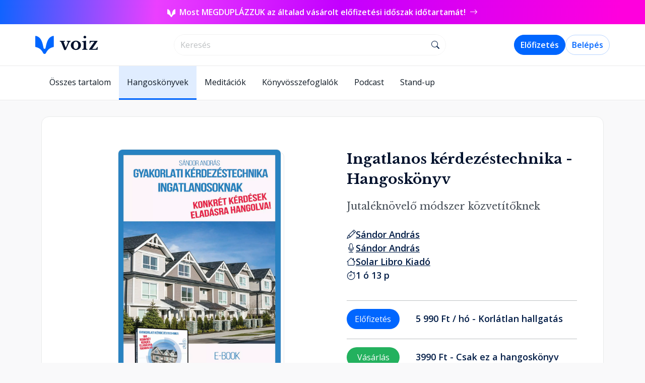

--- FILE ---
content_type: text/html; charset=utf-8
request_url: https://voiz.hu/hangoskonyv/sandor-andras-ingatlanos-kerdezestechnika
body_size: 17229
content:
<!DOCTYPE html>
<html lang="hu" prefix="og: https://ogp.me/ns#">

	<head>
		<meta charset="utf-8">
		<title>Sándor András - Ingatlanos kérdezéstechnika Jutaléknövelő módszer közvetítőknek - Voiz</title>
		<meta name="description" content="Az ingatlanpiacon minden eladó és vevő nehéz ügyfélnek számít, ezért nem mindegy, hogyan kérdezel. Ez a hangoskönyv gyakorlati példákkal mutatja meg, hogyan tűnj ki a többiek közül! Kérdések eladókhoz, kérdések vevőkhöz, kérdések konkrét szituációkhoz, az ingatlanos szakma valamennyi kommunikációs helyzetgyakorlataihoz! Segít a lezárásban, és önmagad építésében is! 100 bombabiztos kérdés eladásra hangolva. Hogy tudd, MIKOR ÉS MIT KÉRDEZZ az ügyfeleidtől. Mostantól mindig tudni fogod, MIKOR ÉS MIT kérdezz tőlük! Szerző: Sándor András.">
	
		<meta property="og:title" content="Sándor András - Ingatlanos kérdezéstechnika Jutaléknövelő módszer közvetítőknek">
		<meta property="og:description" content="Az ingatlanpiacon minden eladó és vevő nehéz ügyfélnek számít, ezért nem mindegy, hogyan kérdezel. Ez a hangoskönyv gyakorlati példákkal mutatja meg, hogyan tűnj ki a többiek közül!">
		<meta property="og:type" content="website">
		<meta property="og:image" content="https://download.voiz.hu/8ae026765de775fbde50e3af10eed9e6/sandor-andras-ingatlanos-kerdezestechnika-hangoskonyv.webp">
		<meta property="og:url" content="https://voiz.hu/hangoskonyv/sandor-andras-ingatlanos-kerdezestechnika">
		<meta property="og:site_name" content="Voiz">
		<meta property="og:locale" content="hu_HU">
		
		<meta property="fb:app_id" content="288943368616244">
		<meta name="twitter:title" content="Sándor András - Ingatlanos kérdezéstechnika Jutaléknövelő módszer közvetítőknek">
		<meta name="twitter:description" content="Az ingatlanpiacon minden eladó és vevő nehéz ügyfélnek számít, ezért nem mindegy, hogyan kérdezel. Ez a hangoskönyv gyakorlati példákkal mutatja meg, hogyan tűnj ki a többiek közül!">
		<meta name="twitter:image" content="https://download.voiz.hu/8ae026765de775fbde50e3af10eed9e6/sandor-andras-ingatlanos-kerdezestechnika-hangoskonyv.webp">
		<meta name="twitter:imageAlt" content="Ingatlanos kérdezéstechnika borítókép">
		<meta name="twitter:card" content="summary_large_image">
			<script>
				window.dataLayer = window.dataLayer || [];
				window.dataLayer.push({ ecommerce: null });
				window.dataLayer.push({event: 'view_item', ecommerce:{"currency":"HUF","value":3990,"items":[{"index":0,"item_id":"ck7ap7y4u1le00800se8kl4nx","item_name":"Ingatlanos kérdezéstechnika","item_brand":"Voiz","item_category":"Hangoskönyvek","item_category2":"Interjú Szeminárium Előadás","price":3990,"quantity":1}]} });
				/*<![CDATA[*/(function(w,d,s,l,i){w[l]=w[l]||[];w[l].push({'gtm.start':
					new Date().getTime(),event:'gtm.js'});var f=d.getElementsByTagName(s)[0],
				j=d.createElement(s),dl=l!='dataLayer'?'&l='+l:'';j.async=true;j.src=
				'//www.googletagmanager.com/gtm.'+'js?id='+i+dl;f.parentNode.insertBefore(j,f);
			})(window,document,'script','dataLayer','GTM-M47THNC');//]]>
			</script>
			<script>
				!function(f,b,e,v,n,t,s)
				{if(f.fbq)return;n=f.fbq=function(){n.callMethod?
					n.callMethod.apply(n,arguments):n.queue.push(arguments)};
					if(!f._fbq)f._fbq=n;n.push=n;n.loaded=!0;n.version='2.0';
					n.queue=[];t=b.createElement(e);t.async=!0;
					t.src=v;s=b.getElementsByTagName(e)[0];
					s.parentNode.insertBefore(t,s)}(window, document,'script',
					'https://connect.facebook.net/en_US/fbevents.js');
				fbq('init', '2346047085679612');
				fbq('track', 'PageView');
			</script>
		<link rel="apple-touch-icon" sizes="180x180" href="/assets/favicons/apple-touch-icon.png">
		<link rel="apple-touch-icon-precomposed" sizes="180x180" href="/assets/favicons/apple-touch-icon.png">
		<link rel="icon" type="image/png" sizes="32x32" href="/assets/favicons/favicon-32x32.png">
		<link rel="icon" type="image/png" sizes="16x16" href="/assets/favicons/favicon-16x16.png">
		<link rel="manifest" href="/assets/favicons/site.webmanifest">
		<link rel="mask-icon" href="/assets/favicons/safari-pinned-tab.svg" color="#0062f5">
		<link rel="shortcut icon" href="/assets/favicons/favicon.ico">
		<meta name="apple-mobile-web-app-title" content="Voiz">
		<meta name="application-name" content="Voiz">
		<meta name="msapplication-TileColor" content="#ffffff">
		<meta name="msapplication-config" content="/assets/favicons/browserconfig.xml">
		<meta name="theme-color" content="#ffffff">
	
		<meta name="viewport" content="width=device-width, initial-scale=1">
		<link rel="preconnect" href="https://fonts.googleapis.com" crossorigin="anonymous">
		<link rel="preconnect" href="https://fonts.gstatic.com" crossorigin="anonymous">
		<link href="https://fonts.googleapis.com/css2?family=Libre+Baskerville:wght@400;700&family=Open+Sans:ital,wght@0,300;0,400;0,600;0,700;1,300;1,400;1,600;1,700&display=swap" rel="preload" crossorigin="anonymous" as="style">
		<link href="https://fonts.googleapis.com/css2?family=Libre+Baskerville:wght@400;700&family=Open+Sans:ital,wght@0,300;0,400;0,600;0,700;1,300;1,400;1,600;1,700&display=swap" rel="stylesheet" crossorigin="anonymous">
		<link rel="preconnect" href="https://cdn.jsdelivr.net" crossorigin="anonymous">
		<link rel="stylesheet" href="https://cdn.jsdelivr.net/npm/bootstrap-icons@1.11.3/font/bootstrap-icons.css" crossorigin="anonymous">
	
		<link rel="stylesheet" href="/assets/css/style.css">
		<script type="module" src="/assets/common.js"></script>
		<script type="module" src="/assets/webshop.js"></script>
	</head>

	<body>
		<noscript>
			<img height="1" width="1" style="display:none" src="https://www.facebook.com/tr?id=2346047085679612&ev=PageView&noscript=1">
		</noscript>
		<noscript>
			<iframe src="https://www.googletagmanager.com/ns.html?id=GTM-M47THNC" height="0" width="0" style="display:none;visibility:hidden"></iframe>
		</noscript>
		<div id="top-header-banner" class="trial-14-days-header-banner bg-purple-grad2 sticky-top">
			<a href="/kampanyok/2025-black-friday">
				<img src="/assets/img/common/voiz-logo-white.svg" alt="Voiz logó">
				<span class="px-1">
					Most MEGDUPLÁZZUK az általad vásárolt előfizetési időszak időtartamát!
				</span>
				<i class="bi bi-arrow-right"></i>
			</a>
		</div>
		<nav class="navbar navbar-expand-lg bg-white sticky-lg-top webshop-nav-container">
			<div class="first-line-nav-wrapper">
				<div class="container first-line-nav">
					<a class="navbar-brand" href="/">
						<img src="/assets/img/common/voiz-brand-name.svg" alt="voiz logo" width="124" height="36">
					</a>
					<div class="w-25 d-none d-lg-flex"></div>
					<div class="input-group bookahead-input-field">
						<input type="text" data-query-host="/hangoskonyvtar/book-ahead" class="form-control shadow-none" aria-label="search" placeholder="Keresés" id="bookeaheadInput" name="bookeaheadInput" value="" autocomplete="off">
						<span class="input-group-text">
									<i class="bi bi-search"></i>
								</span>
					</div>
					
					<script type="module">
						globalThis.initMobileNavMenu()
						let controller = new AbortController()
						const aheadInfiniteScrollingPath = '/hangoskonyvtar-next-page'
					
						manageTypeAhead()
						const bookCardsContainer = document.querySelector('#book-cards-container')
						if (bookCardsContainer){
							const config = {attributes: false, childList: true, subtree: true}
							let observer = new MutationObserver(() => {
								manageTypeAhead()
							})
							observer.observe(bookCardsContainer, config)
						}
					
						const debouncedTypeahead = globalThis.debounce( handleSearchForBooksRequest, 250)
					
						const bookeaheadInput = document.querySelector('#bookeaheadInput')
						bookeaheadInput.addEventListener('input', debouncedTypeahead)
					
						async function handleSearchForBooksRequest(){
							const bookeaheadInput = document.querySelector('#bookeaheadInput')
							const webshopCategoryList = document.querySelector('.webshop-category-list')
							const webshopSubCategoryTagContainer = document.querySelector('.webshop-sub-category-tags-container')
							const breadCrumbContainer = document.querySelector('.breadcrumb-container')
							const bookDetailsContainer = document.querySelector('.main-book-details-container')
							const keyword = bookeaheadInput.value
							const queryHost = bookeaheadInput.dataset.queryHost
							let query = `keyword=${keyword}`
							controller.abort()
							controller = new AbortController()
					
							function handleVisibility(element, className) {
								if (element) {
									// eslint-disable-next-line unicorn/prefer-classlist-toggle
									if (keyword) {
										element.classList.add(className)
									}
									else {
										element.classList.remove(className)
									}
								}
							}
					
							handleVisibility(bookDetailsContainer, 'd-none')
							handleVisibility(webshopSubCategoryTagContainer, 'd-none')
							handleVisibility(breadCrumbContainer, 'd-lg-none')
					
							if (webshopCategoryList) {
								if (keyword) {
									webshopCategoryList.classList.add('d-none')
								}
								else {
									webshopCategoryList.classList.remove('d-none')
									const contentSection = document.querySelector('#book-cards-container')
									contentSection.replaceChildren()
									return
								}
							}
					
							showSpinner()
					
							fetch(`${queryHost}?${query}`, {
								mode: 'same-origin',
								method: 'GET',
								signal: controller.signal,
							})
								.then(response => {
									if (response.status >= 200 && response.status < 300){
										return globalThis.parseHttpResponse(response).then(successFunction)
					
									}
									if (response.status >= 400)
										return globalThis.parseHttpResponse(response).then(showError)
								})
					
						}
						function manageTypeAhead() {
					
							const audioSelector = document.querySelector('#audio-player')
							const controlSelectors =  document.querySelectorAll('.audio-player-button')
							for (const controlSelector of controlSelectors){
								globalThis.initListenButtons(audioSelector, controlSelector)
							}
						}
					
						function successFunction(body){
							const contentSection = document.querySelector('#book-cards-container')
							if (contentSection) {
								contentSection.innerHTML = body
								window.scrollTo(0, 0)
								if (aheadInfiniteScrollingPath) {
									globalThis.initInfiniteScrolling(aheadInfiniteScrollingPath)
								}
							}
							hideSpinner()
						}
					
						function showSpinner(){
							const searchingSpinner = document.querySelector('#searchingSpinner')
							searchingSpinner?.classList.remove('d-none')
						}
					
						function hideSpinner(){
							const searchingSpinner = document.querySelector('#searchingSpinner')
							searchingSpinner?.classList.add('d-none')
						}
					
						function showError (body) {
							const contentSection = document.querySelector('#book-cards-container')
							const alertDiv = document.createElement('div')
							alertDiv.innerHTML = `
								<div class="alert alert-danger d-flex gap-3" role="alert">
									<div class="d-flex align-items-center">
										<i class="bi-exclamation-circle-fill"></i>
									</div>
									<div class="d-flex align-items-center alert-message">
										${body.message}
									</div>
								</div>`
					
							if (contentSection){
								contentSection.before(alertDiv)
								hideSpinner()
								window.scrollTo(0,0)
							} else {
								// eslint-disable-next-line no-console
								console.log(alertDiv)
							}
						}
					</script>
					<div class="w-25 d-none d-lg-flex"></div>
					<span class="pe-2 d-lg-none">
					<button class="btn btn-light btn-icon" type="button" data-bs-toggle="offcanvas" data-bs-target="#offcanvasMenu" aria-controls="offcanvasMenu">
						<i class="bi bi-list"></i>
					</button>
					</span>
					<div class="collapse navbar-collapse" id="navbarSupportedContent">
						<ul class="navbar-nav me-auto mb-lg-0 navbar-right gap-2">
							<li class="nav-item">
								<a class="d-none d-lg-flex btn btn-primary" href="/subscription-flow" id="main-navbar-subscription-button">Előfizetés</a>
							</li>
							<li class="nav-item">
								<a class="btn btn-outline-primary" href="/auth/login">Belépés</a>
							</li>
						</ul>
					</div>
				</div>
			</div>
		</nav>
		
		<div
			class="offcanvas offcanvas-end"
			tabindex="-1"
			id="offcanvasMenu"
			aria-label="Menü"
		>
			<div class="offcanvas-header">
				<button class="btn btn-light btn-icon" type="button" data-bs-dismiss="offcanvas" aria-label="Close">
					<i class="bi bi-x-lg"></i>
				</button>
			</div>
			<div class="offcanvas-body p-0">
				<ul class="nav flex-column h-100">
					<li class="nav-item">
						<a class="nav-link" href="/hangoskonyvek">Hangoskönyvek</a>
					</li>
					<li class="nav-item">
						<a class="nav-link" href="/ajandek-hangoskonyv">Ajándékozás</a>
					</li>
					<li class="nav-item dropdown">
						<a class="nav-link dropdown-toggle" href="#" id="collaborationDropdown" role="button" aria-expanded="false">
							Együttműködés
						</a>
						<ul class="nav flex-column" aria-labelledby="collaborationDropdown">
							<li class="nav-item">
								<a class="nav-link" href="/kiadoknak">Kiadóknak, szerzőknek</a>
							</li>
							<li class="nav-item">
								<a class="nav-link" href="/b2b">Céges csomagok</a>
							</li>
							<li class="nav-item">
								<a class="nav-link" href="/hangoskonyv-keszites">Hangoskönyvkészítés</a>
							</li>
						</ul>
					</li>
					<li class="nav-item">
						<a class="nav-link" href="/kapcsolat">Kapcsolat</a>
					</li>
					<li class="nav-item bottom-nav">
						<a class="btn btn-outline-primary" href="/auth/login">Bejelentkezés</a>
						<a class="btn btn-primary" href="/subscription-flow">Előfizetés</a>
					</li>
				</ul>
			</div>
		</div>
		

		<div class="bg-white">
		<div class="container main-categories-container">
			<ul class="nav navbar-nav">
					<li class="nav-item ">
						<a class="nav-link" href="/hangoskonyvtar">
							Összes tartalom
						</a>
					</li>
					<li class="nav-item active">
						<a class="nav-link" href="/hangoskonyvek">
							Hangoskönyvek
						</a>
					</li>
					<li class="nav-item ">
						<a class="nav-link" href="/meditaciok">
							Meditációk
						</a>
					</li>
					<li class="nav-item ">
						<a class="nav-link" href="/konyvosszefoglalok">
							Könyvösszefoglalók
						</a>
					</li>
					<li class="nav-item ">
						<a class="nav-link" href="/podcastok">
							Podcast
						</a>
					</li>
					<li class="nav-item ">
						<a class="nav-link" href="/standupok">
							Stand-up
						</a>
					</li>
			</ul>
		</div>
		</div>

		<hr class="solid">
		<main class="container">
			<div itemscope itemtype="https://schema.org/Audiobook" class="main-book-details-container">
	<audio preload="none" id="audio-player" itemprop="audio">
		<source type="audio/mpeg">
	</audio>
	<div class="d-flex flex-column pt-5">
		<div class="p-lg-5 p-2 book-details-container">
			<div class="row book-details  pb-5 pt-5 ps-lg-5">
				<div class="book-card-info-title-container  ps-5 ps-lg-0 d-lg-none d-flex flex-column align-items-center">
					<div class="text-truncate-container">
						<h1 class="text-truncate-title-ellipsis book-title text-decoration-none" itemprop="name">Ingatlanos kérdezéstechnika - Hangoskönyv</h1>
					</div>
					<div class="text-truncate-container">
						<h2 class="text-truncate-ellipsis book-subtitle">Jutaléknövelő módszer közvetítőknek</h2>
					</div>
				</div>
				<div class="col-lg-6 col-xxl-4">
					<div class="background-container cover align-items-center align-items-lg-start">
						<div class=" book-cover-container white-pages main-cover">
							<div class="book-in-3d">
								<div class="book-frontcover">
									<a href="/hangoskonyv/sandor-andras-ingatlanos-kerdezestechnika">
										<img itemprop="image" src="https://download.voiz.hu/8ae026765de775fbde50e3af10eed9e6/sandor-andras-ingatlanos-kerdezestechnika-hangoskonyv.webp" class=" main-cover" alt="A hangoskönyv borítója">
									</a>
								</div>
							
							</div>
						</div>
					</div>
			
					<div class="d-none d-md-flex pt-3 pb-2 justify-content-center">
						<div class="mt-2 d-flex">
							<a href="#book-chapters" class="btn btn-outline-dark btn-lg">
								<i class="bi bi-play-circle-fill me-3"></i>
								<span class="me-3">Hallgass bele!</span>
							</a>
						</div>
					</div>
			
				</div>
				<div class="col-lg-6 col-xxl-8 px-5">
					<div class="book-card-info-container d-flex align-items-center align-items-lg-start">
						<div class="book-card-info-title-container d-none d-lg-block">
							<div class="text-truncate-container">
								<h1 class="text-truncate-title-ellipsis book-title text-decoration-none" itemprop="name">Ingatlanos kérdezéstechnika - Hangoskönyv</h1>
							</div>
							<div class="text-truncate-container">
								<h2 class="text-truncate-ellipsis book-subtitle">Jutaléknövelő módszer közvetítőknek</h2>
							</div>
						</div>
						<div class="d-flex d-md-none pt-3 pb-2 justify-content-center">
							<div class="mt-2 d-flex">
								<a href="#book-chapters" class="btn btn-outline-dark btn-lg">
									<i class="bi bi-play-circle-fill me-3"></i>
									<span class="me-3">Hallgass bele!</span>
								</a>
							</div>
						</div>
						<div class="book-meta-info-container">
							<div class="metainfo-list">
								<i class="bi bi-pencil"></i>
								<ul>
									<li itemprop="author" itemscope itemtype="https://schema.org/Person">
										<a href="/szerzok/sandor-andras" itemprop="url" aria-label="szerző: Sándor András">
											<span itemprop="name">Sándor András</span>
										</a>
									</li>
								</ul>
							</div>
							<div class="metainfo-list">
								<i class="bi bi-mic"></i>
								<ul>
									<li itemprop="readBy" itemscope itemtype="https://schema.org/Person">
										<a href="/felolvasok/sandor-andras" itemprop="url" aria-label="felolvasó: Sándor András">
											<span itemprop="name">Sándor András</span>
										</a>
									</li>
								</ul>
							</div>
							<div class="metainfo-list">
								<i class="bi bi-house"></i>
								<ul>
									<li itemprop="publisher" itemscope itemtype="https://schema.org/Organization">
										<a href="/kiadok/solar-libro-kiado" aria-label="Kiadó: Solar Libro Kiadó" itemprop="url">
											<span itemprop="name">Solar Libro Kiadó</span>
										</a>
									</li>
								</ul>
							</div>
							<div class="info-post-it-plain">
								<i class="bi bi-stopwatch"></i>
								<span aria-label="időtartam: 1 óra 13 perc" itemprop="duration" content="H1M13">1 ó 13 p</span>
							</div>
						</div>
					</div>
			
					<div class="prices-container container">
					
						<div class="row">
							<a href="/subscription-flow" class="price-row col-12 d-flex flex-row align-items-baseline">
								<span class="badge rounded-pill text-bg-primary me-5 px-3 py-2">Előfizetés</span>
								<p class="flex-fill">5 990 Ft / hó - Korlátlan hallgatás</p>
							</a>
						</div>
					
						<div class="row">
							<form class="m-0 p-0" id="purchaseForm" method="POST" action="/purchase/book">
								<input type="hidden" name="bookId" id="bookId" value="ck7ap7y4u1le00800se8kl4nx">
								<button type="submit" class="price-row col-12 d-flex flex-row align-items-baseline" data-gtm-base="{&quot;currency&quot;:&quot;HUF&quot;,&quot;value&quot;:3990,&quot;items&quot;:[{&quot;index&quot;:0,&quot;item_id&quot;:&quot;ck7ap7y4u1le00800se8kl4nx&quot;,&quot;item_name&quot;:&quot;Ingatlanos kérdezéstechnika&quot;,&quot;item_brand&quot;:&quot;Voiz&quot;,&quot;item_category&quot;:&quot;Hangoskönyvek&quot;,&quot;item_category2&quot;:&quot;Interjú Szeminárium Előadás&quot;,&quot;price&quot;:3990,&quot;quantity&quot;:1}]}">
									<span class="badge rounded-pill text-bg-success me-5 px-3 py-2">Vásárlás</span>
									<p class="flex-fill">3990 Ft - Csak ez a hangoskönyv</p>
								</button>
							</form>
						</div>
						
						<div class="row">
							<a href="/ajandek-hangoskonyv/szemelyre-szabas?giftcardId=1BOOK&bookId=ck7ap7y4u1le00800se8kl4nx" class="price-row col-12 d-flex flex-row align-items-baseline gift-button">
								<span class="badge rounded-pill text-bg-success text-center me-5 px-3 py-2 pill-gift">
									<svg width="16" height="21" viewBox="0 0 21 20" fill="none" xmlns="http://www.w3.org/2000/svg">
										<g>
											<path id="Vector (Stroke)" d="M3.76221 3.125C3.76221 1.39911 5.16132 0 6.88721 0C8.6131 0 10.0122 1.39911 10.0122 3.125C10.0122 1.39911 11.4113 0 13.1372 0C14.8631 0 16.2622 1.39911 16.2622 3.125L16.2622 3.13196C16.2623 3.21929 16.2624 3.46958 16.2149 3.75H18.7622C19.4526 3.75 20.0122 4.30964 20.0122 5V7.5C20.0122 8.19036 19.4526 8.75 18.7622 8.75V18.125C18.7622 19.1605 17.9227 20 16.8872 20H3.13721C2.10167 20 1.26221 19.1605 1.26221 18.125L1.26221 8.75C0.571852 8.75 0.012207 8.19036 0.012207 7.5V5C0.012207 4.30964 0.571851 3.75 1.26221 3.75H3.80949C3.76204 3.46958 3.76216 3.21929 3.7622 3.13196C3.76221 3.12951 3.76221 3.12719 3.76221 3.125ZM5.09719 3.75H8.76221V3.125C8.76221 2.08947 7.92274 1.25 6.88721 1.25C5.85167 1.25 5.01221 2.08947 5.01221 3.125C5.01221 3.23094 5.01464 3.46688 5.06831 3.66368C5.07786 3.69868 5.08776 3.72733 5.09719 3.75ZM11.2622 3.75H14.9272C14.9367 3.72733 14.9466 3.69868 14.9561 3.66368C15.0098 3.46688 15.0122 3.23094 15.0122 3.125C15.0122 2.08947 14.1727 1.25 13.1372 1.25C12.1017 1.25 11.2622 2.08947 11.2622 3.125V3.75ZM1.26221 5V7.5H8.76221V5H1.26221ZM11.2622 5V7.5H18.7622V5H11.2622ZM17.5122 8.75H11.2622V18.75H16.8872C17.2324 18.75 17.5122 18.4702 17.5122 18.125V8.75ZM8.76221 18.75V8.75H2.51221V18.125C2.51221 18.4702 2.79203 18.75 3.13721 18.75H8.76221Z" fill="#00112C">
											</path>
										</g>
									</svg>
								</span>
								<p class="flex-fill">3990 Ft - Ajándékba adom</p>
							</a>
						</div>
					
					</div>
					<script type="module">
						globalThis.initBookGtmAddToCart()
					</script>
				</div>
			</div>
			<script type="module">
				// eslint-disable-next-line no-constant-condition
				if ('true' === 'true')
					globalThis.bootstrapForm({
						formSelector: '#purchaseForm',
					})
			
				globalThis.startPlayFirstFreeChapter('a[href="#book-chapters"]')
			</script>

			<div class="row ps-5 pb-5">
				<div class="col-xl-8 col-lg-7 col-12  p-lg-5 p-2">
			
					<div class="d-flex flex-column">
						<div class="pb-3">
							<h5>Kategóriák, ahol megtalálható</h5>
							<div class="pt-3 d-flex flex-row flex-wrap gap-2-5">
									<a class="btn btn-outline-primary btn-tag tag-blue" href="/hangoskonyvek/konferencia-szeminarium-eloadas">Interjú, Szeminárium, Előadás</a>
							</div>
						</div>
						<h5 class="pt-3">Ismertető</h5>
					</div>
					<div class="dynamic-box-container pe-2 p-lg-0">
						<div class="dynamic-box default-text-height" data-default-height="default-text-height">
							<div class="d-flex flex-column">
							
								<div class="pb-3">
									Az ingatlanpiacon minden eladó és vevő nehéz ügyfélnek számít, ezért nem mindegy, hogyan kérdezel. Ez a hangoskönyv gyakorlati példákkal mutatja meg, hogyan tűnj ki a többiek közül! Kérdések eladókhoz, kérdések vevőkhöz, kérdések konkrét szituációkhoz, az ingatlanos szakma valamennyi kommunikációs helyzetgyakorlataihoz! Segít a lezárásban, és önmagad építésében is! 100 bombabiztos kérdés eladásra hangolva. Hogy tudd, MIKOR ÉS MIT KÉRDEZZ az ügyfeleidtől. Mostantól mindig tudni fogod, MIKOR ÉS MIT kérdezz tőlük! Szerző: Sándor András.
								</div>
							
							</div>
						</div>
						<div class="d-flex">
							<hr>
							<button type="button" class="btn btn-link box-container-controller" data-label="Bővebben"> Bővebben </button>
							<hr>
						</div>
					</div>
			
					<div class="dynamic-box-container pe-2 p-lg-0">
						<div class="dynamic-box default-img-height" data-default-height="default-img-height">
							<h5 class="pb-3 pt-3" id="book-chapters">Fejezetek</h5>
							<div class="p-lg-2 ps-lg-3 pe-lg-5 pb-2">
								<div class="row">
									<div class="col-12 pe-5 pe-lg-auto">
										<div class="alert alert-info d-flex flex-column gap-3" role="alert">
											<div class="d-flex gap-3">
												<div class="d-flex align-items-center">
													<i class="bi-exclamation-circle-fill"></i>
												</div>
												<div class="alert-message">
													A nem ingyenes fejezeteket csak a
													<strong>Voiz mobilapplikáción</strong>
													keresztül tudod meghallgatni érvényes előfizetéssel vagy a könyv megvásárlása esetén.
												</div>
											</div>
											<div class="text-center">
												<div class="d-inline-flex flex-column flex-sm-row gap-2 gap-sm-3">
													<div>
														<a href="https://apps.apple.com/hu/app/voiz-hangoskönyvtár/id1420585175">
															<img src="/assets/img/common/apple-store-dark.svg" alt="Apple Store logó">
														</a>
													</div>
													<div>
														<a href="https://play.google.com/store/apps/details?id=hu.voiz.voiz">
															<img src="/assets/img/common/google-play-dark.svg" alt="Google Play logó">
														</a>
													</div>
												</div>
											</div>
										</div>
									</div>
								</div>
							</div>
							<div id="book-chapters-container">
								<div class="p-lg-2 ps-lg-3 pe-lg-5 pb-2">
									<div class="row">
										<div class="col-12 pe-5 pe-lg-auto">
											<div class="section-audio-player ">
												<div class="audio-player-control-container d-flex align-items-center justify-content-between h-100">
													<audio preload="metadata"></audio>
													<div class="d-flex justify-content-between align-items-center flex-grow-1 me-4">
														<div class="d-flex flex-column main-player-info gap-2">
															<span class="d-flex title">Miért érdemes rám hallgatnod?</span>
															<div class="d-flex">
																<span class="duration time">00:08:33</span>
									
																<span id="current-time" class="current-time">0:00</span>
																<input type="range" class="seek-slider" min="0" max="100" value="0" data-raf="">
															</div>
														</div>
													</div>
													<div class="audio-player-button-container d-flex justify-content-between align-items-center" data-value="https://download.voiz.hu/d9ce25d926935a3bab73b82cbbd810a8/01_miert_erdemes_ram_hallgatnod.mp3">
														<button class="btn btn-outline-primary play-icon">
															<i class="bi bi-play-fill"></i>
														</button>
													</div>
												</div>
											</div>
										</div>
									</div>
								</div>
								<div class="p-lg-2 ps-lg-3 pe-lg-5 pb-2">
									<div class="row">
										<div class="col-12 pe-5 pe-lg-auto">
											<div class="section-audio-player ">
												<div class="audio-player-control-container d-flex align-items-center justify-content-between h-100">
													<audio preload="metadata"></audio>
													<div class="d-flex justify-content-between align-items-center flex-grow-1 me-4">
														<div class="d-flex flex-column main-player-info gap-2">
															<span class="d-flex title">Amiért létrejött ez a hangoskönyv</span>
															<div class="d-flex">
																<span class="duration time">00:00:30</span>
									
																<span id="current-time" class="current-time">0:00</span>
																<input type="range" class="seek-slider" min="0" max="100" value="0" data-raf="">
															</div>
														</div>
													</div>
													<div class="audio-player-button-container d-flex justify-content-between align-items-center" data-value="https://download.voiz.hu/ce80ba5b8506c0e47a7a7ca757c5b6d5/02_amiert_letrejott_ez_a_hangoskonyv.mp3">
														<button class="btn btn-outline-primary play-icon">
															<i class="bi bi-play-fill"></i>
														</button>
													</div>
												</div>
											</div>
										</div>
									</div>
								</div>
								<div class="p-lg-2 ps-lg-3 pe-lg-5 pb-2">
									<div class="row">
										<div class="col-12 pe-5 pe-lg-auto">
											<div class="section-audio-player ">
												<div class="audio-player-control-container d-flex align-items-center justify-content-between h-100">
													<audio preload="metadata"></audio>
													<div class="d-flex justify-content-between align-items-center flex-grow-1 me-4">
														<div class="d-flex flex-column main-player-info gap-2">
															<span class="d-flex title">Teremtsd meg az ügyfél biztonságérzetét</span>
															<div class="d-flex">
																<span class="duration time">00:04:29</span>
									
																<span id="current-time" class="current-time">0:00</span>
																<input type="range" class="seek-slider" min="0" max="100" value="0" data-raf="">
															</div>
														</div>
													</div>
													<div class="audio-player-button-container d-flex justify-content-between align-items-center" data-value="https://download.voiz.hu/42003d40f74bbc1de391348f3e1861b6/03_teremtsd_meg_az_ugyfel_biztonsagerzetet.mp3">
														<button class="btn btn-outline-primary play-icon">
															<i class="bi bi-play-fill"></i>
														</button>
													</div>
												</div>
											</div>
										</div>
									</div>
								</div>
								<div class="p-lg-2 ps-lg-3 pe-lg-5 pb-2">
									<div class="row">
										<div class="col-12 pe-5 pe-lg-auto">
											<div class="section-audio-player ">
												<div class="audio-player-control-container d-flex align-items-center justify-content-between h-100">
													<audio preload="metadata"></audio>
													<div class="d-flex justify-content-between align-items-center flex-grow-1 me-4">
														<div class="d-flex flex-column main-player-info gap-2">
															<span class="d-flex title">Mi különböztet meg téged a többi ingatlanostól?</span>
															<div class="d-flex">
																<span class="duration time">00:01:00</span>
									
																<span id="current-time" class="current-time">0:00</span>
																<input type="range" class="seek-slider" min="0" max="100" value="0" data-raf="">
															</div>
														</div>
													</div>
													<div class="audio-player-button-container d-flex justify-content-between align-items-center" data-value="https://download.voiz.hu/2330029f5fb744cfeb1119fc041dce45/04-mi_kulonboztet_meg_teged_a_tobbi_ingatlanostol.mp3">
														<button class="btn btn-outline-primary play-icon">
															<i class="bi bi-play-fill"></i>
														</button>
													</div>
												</div>
											</div>
										</div>
									</div>
								</div>
								<div class="p-lg-2 ps-lg-3 pe-lg-5 pb-2">
									<div class="row">
										<div class="col-12 pe-5 pe-lg-auto">
											<div class="section-audio-player locked">
												<div class="audio-player-control-container d-flex align-items-center justify-content-between h-100">
													<div class="d-flex justify-content-between align-items-center flex-grow-1 me-4">
														<div class="d-flex flex-column main-player-info gap-2">
															<span class="d-flex title locked">A szolgálatról</span>
															<div class="d-flex">
																<span class="duration time locked">Fejezet hossza: 00:03:12</span>
															</div>
														</div>
													</div>
													<div class="audio-player-button-container locked d-flex justify-content-between align-items-center"
														data-bs-container="body"
														data-bs-toggle="popover"
														data-bs-placement="bottom"
														data-bs-html="true"
														data-bs-content="Ez a fejezet <strong>mobilalkalmazásunkban</strong> érhető el, aktív előfizetés vagy a hangoskönyv megvásárlása esetén."
													>
														<button class="btn btn-outline-primary disabled">
															<i class="bi bi-phone-fill"></i>
														</button>
													</div>
												</div>
											</div>
										</div>
									</div>
								</div>
								<div class="p-lg-2 ps-lg-3 pe-lg-5 pb-2">
									<div class="row">
										<div class="col-12 pe-5 pe-lg-auto">
											<div class="section-audio-player locked">
												<div class="audio-player-control-container d-flex align-items-center justify-content-between h-100">
													<div class="d-flex justify-content-between align-items-center flex-grow-1 me-4">
														<div class="d-flex flex-column main-player-info gap-2">
															<span class="d-flex title locked">Ingatlanosok, akik egyáltalán nem kérdeztek</span>
															<div class="d-flex">
																<span class="duration time locked">Fejezet hossza: 00:04:04</span>
															</div>
														</div>
													</div>
													<div class="audio-player-button-container locked d-flex justify-content-between align-items-center"
														data-bs-container="body"
														data-bs-toggle="popover"
														data-bs-placement="bottom"
														data-bs-html="true"
														data-bs-content="Ez a fejezet <strong>mobilalkalmazásunkban</strong> érhető el, aktív előfizetés vagy a hangoskönyv megvásárlása esetén."
													>
														<button class="btn btn-outline-primary disabled">
															<i class="bi bi-phone-fill"></i>
														</button>
													</div>
												</div>
											</div>
										</div>
									</div>
								</div>
								<div class="p-lg-2 ps-lg-3 pe-lg-5 pb-2">
									<div class="row">
										<div class="col-12 pe-5 pe-lg-auto">
											<div class="section-audio-player locked">
												<div class="audio-player-control-container d-flex align-items-center justify-content-between h-100">
													<div class="d-flex justify-content-between align-items-center flex-grow-1 me-4">
														<div class="d-flex flex-column main-player-info gap-2">
															<span class="d-flex title locked">Minden eladó és vevő nehéz ügyfélnek számít</span>
															<div class="d-flex">
																<span class="duration time locked">Fejezet hossza: 00:02:15</span>
															</div>
														</div>
													</div>
													<div class="audio-player-button-container locked d-flex justify-content-between align-items-center"
														data-bs-container="body"
														data-bs-toggle="popover"
														data-bs-placement="bottom"
														data-bs-html="true"
														data-bs-content="Ez a fejezet <strong>mobilalkalmazásunkban</strong> érhető el, aktív előfizetés vagy a hangoskönyv megvásárlása esetén."
													>
														<button class="btn btn-outline-primary disabled">
															<i class="bi bi-phone-fill"></i>
														</button>
													</div>
												</div>
											</div>
										</div>
									</div>
								</div>
								<div class="p-lg-2 ps-lg-3 pe-lg-5 pb-2">
									<div class="row">
										<div class="col-12 pe-5 pe-lg-auto">
											<div class="section-audio-player locked">
												<div class="audio-player-control-container d-flex align-items-center justify-content-between h-100">
													<div class="d-flex justify-content-between align-items-center flex-grow-1 me-4">
														<div class="d-flex flex-column main-player-info gap-2">
															<span class="d-flex title locked">Mit kérdezz a telefonban?</span>
															<div class="d-flex">
																<span class="duration time locked">Fejezet hossza: 00:05:28</span>
															</div>
														</div>
													</div>
													<div class="audio-player-button-container locked d-flex justify-content-between align-items-center"
														data-bs-container="body"
														data-bs-toggle="popover"
														data-bs-placement="bottom"
														data-bs-html="true"
														data-bs-content="Ez a fejezet <strong>mobilalkalmazásunkban</strong> érhető el, aktív előfizetés vagy a hangoskönyv megvásárlása esetén."
													>
														<button class="btn btn-outline-primary disabled">
															<i class="bi bi-phone-fill"></i>
														</button>
													</div>
												</div>
											</div>
										</div>
									</div>
								</div>
								<div class="p-lg-2 ps-lg-3 pe-lg-5 pb-2">
									<div class="row">
										<div class="col-12 pe-5 pe-lg-auto">
											<div class="section-audio-player locked">
												<div class="audio-player-control-container d-flex align-items-center justify-content-between h-100">
													<div class="d-flex justify-content-between align-items-center flex-grow-1 me-4">
														<div class="d-flex flex-column main-player-info gap-2">
															<span class="d-flex title locked">Ügyfeleknél kipróbált, letesztelt kérdések</span>
															<div class="d-flex">
																<span class="duration time locked">Fejezet hossza: 00:02:55</span>
															</div>
														</div>
													</div>
													<div class="audio-player-button-container locked d-flex justify-content-between align-items-center"
														data-bs-container="body"
														data-bs-toggle="popover"
														data-bs-placement="bottom"
														data-bs-html="true"
														data-bs-content="Ez a fejezet <strong>mobilalkalmazásunkban</strong> érhető el, aktív előfizetés vagy a hangoskönyv megvásárlása esetén."
													>
														<button class="btn btn-outline-primary disabled">
															<i class="bi bi-phone-fill"></i>
														</button>
													</div>
												</div>
											</div>
										</div>
									</div>
								</div>
								<div class="p-lg-2 ps-lg-3 pe-lg-5 pb-2">
									<div class="row">
										<div class="col-12 pe-5 pe-lg-auto">
											<div class="section-audio-player locked">
												<div class="audio-player-control-container d-flex align-items-center justify-content-between h-100">
													<div class="d-flex justify-content-between align-items-center flex-grow-1 me-4">
														<div class="d-flex flex-column main-player-info gap-2">
															<span class="d-flex title locked">Ez a hangoskönyv nem szól minden ingatlanosnak</span>
															<div class="d-flex">
																<span class="duration time locked">Fejezet hossza: 00:01:49</span>
															</div>
														</div>
													</div>
													<div class="audio-player-button-container locked d-flex justify-content-between align-items-center"
														data-bs-container="body"
														data-bs-toggle="popover"
														data-bs-placement="bottom"
														data-bs-html="true"
														data-bs-content="Ez a fejezet <strong>mobilalkalmazásunkban</strong> érhető el, aktív előfizetés vagy a hangoskönyv megvásárlása esetén."
													>
														<button class="btn btn-outline-primary disabled">
															<i class="bi bi-phone-fill"></i>
														</button>
													</div>
												</div>
											</div>
										</div>
									</div>
								</div>
								<div class="p-lg-2 ps-lg-3 pe-lg-5 pb-2">
									<div class="row">
										<div class="col-12 pe-5 pe-lg-auto">
											<div class="section-audio-player locked">
												<div class="audio-player-control-container d-flex align-items-center justify-content-between h-100">
													<div class="d-flex justify-content-between align-items-center flex-grow-1 me-4">
														<div class="d-flex flex-column main-player-info gap-2">
															<span class="d-flex title locked">Az ingatlanos információt árul</span>
															<div class="d-flex">
																<span class="duration time locked">Fejezet hossza: 00:01:52</span>
															</div>
														</div>
													</div>
													<div class="audio-player-button-container locked d-flex justify-content-between align-items-center"
														data-bs-container="body"
														data-bs-toggle="popover"
														data-bs-placement="bottom"
														data-bs-html="true"
														data-bs-content="Ez a fejezet <strong>mobilalkalmazásunkban</strong> érhető el, aktív előfizetés vagy a hangoskönyv megvásárlása esetén."
													>
														<button class="btn btn-outline-primary disabled">
															<i class="bi bi-phone-fill"></i>
														</button>
													</div>
												</div>
											</div>
										</div>
									</div>
								</div>
								<div class="p-lg-2 ps-lg-3 pe-lg-5 pb-2">
									<div class="row">
										<div class="col-12 pe-5 pe-lg-auto">
											<div class="section-audio-player locked">
												<div class="audio-player-control-container d-flex align-items-center justify-content-between h-100">
													<div class="d-flex justify-content-between align-items-center flex-grow-1 me-4">
														<div class="d-flex flex-column main-player-info gap-2">
															<span class="d-flex title locked">Az nyer, aki a legfelkészültebb az ügyfélből</span>
															<div class="d-flex">
																<span class="duration time locked">Fejezet hossza: 00:01:25</span>
															</div>
														</div>
													</div>
													<div class="audio-player-button-container locked d-flex justify-content-between align-items-center"
														data-bs-container="body"
														data-bs-toggle="popover"
														data-bs-placement="bottom"
														data-bs-html="true"
														data-bs-content="Ez a fejezet <strong>mobilalkalmazásunkban</strong> érhető el, aktív előfizetés vagy a hangoskönyv megvásárlása esetén."
													>
														<button class="btn btn-outline-primary disabled">
															<i class="bi bi-phone-fill"></i>
														</button>
													</div>
												</div>
											</div>
										</div>
									</div>
								</div>
								<div class="p-lg-2 ps-lg-3 pe-lg-5 pb-2">
									<div class="row">
										<div class="col-12 pe-5 pe-lg-auto">
											<div class="section-audio-player locked">
												<div class="audio-player-control-container d-flex align-items-center justify-content-between h-100">
													<div class="d-flex justify-content-between align-items-center flex-grow-1 me-4">
														<div class="d-flex flex-column main-player-info gap-2">
															<span class="d-flex title locked">A jó ingatlanos jellemvonásai</span>
															<div class="d-flex">
																<span class="duration time locked">Fejezet hossza: 00:01:33</span>
															</div>
														</div>
													</div>
													<div class="audio-player-button-container locked d-flex justify-content-between align-items-center"
														data-bs-container="body"
														data-bs-toggle="popover"
														data-bs-placement="bottom"
														data-bs-html="true"
														data-bs-content="Ez a fejezet <strong>mobilalkalmazásunkban</strong> érhető el, aktív előfizetés vagy a hangoskönyv megvásárlása esetén."
													>
														<button class="btn btn-outline-primary disabled">
															<i class="bi bi-phone-fill"></i>
														</button>
													</div>
												</div>
											</div>
										</div>
									</div>
								</div>
								<div class="p-lg-2 ps-lg-3 pe-lg-5 pb-2">
									<div class="row">
										<div class="col-12 pe-5 pe-lg-auto">
											<div class="section-audio-player locked">
												<div class="audio-player-control-container d-flex align-items-center justify-content-between h-100">
													<div class="d-flex justify-content-between align-items-center flex-grow-1 me-4">
														<div class="d-flex flex-column main-player-info gap-2">
															<span class="d-flex title locked">Hogyan tűnj ki a többiek közül?</span>
															<div class="d-flex">
																<span class="duration time locked">Fejezet hossza: 00:01:03</span>
															</div>
														</div>
													</div>
													<div class="audio-player-button-container locked d-flex justify-content-between align-items-center"
														data-bs-container="body"
														data-bs-toggle="popover"
														data-bs-placement="bottom"
														data-bs-html="true"
														data-bs-content="Ez a fejezet <strong>mobilalkalmazásunkban</strong> érhető el, aktív előfizetés vagy a hangoskönyv megvásárlása esetén."
													>
														<button class="btn btn-outline-primary disabled">
															<i class="bi bi-phone-fill"></i>
														</button>
													</div>
												</div>
											</div>
										</div>
									</div>
								</div>
								<div class="p-lg-2 ps-lg-3 pe-lg-5 pb-2">
									<div class="row">
										<div class="col-12 pe-5 pe-lg-auto">
											<div class="section-audio-player locked">
												<div class="audio-player-control-container d-flex align-items-center justify-content-between h-100">
													<div class="d-flex justify-content-between align-items-center flex-grow-1 me-4">
														<div class="d-flex flex-column main-player-info gap-2">
															<span class="d-flex title locked">Gyakorlati példák a kommunikációs csomagolástechnikára</span>
															<div class="d-flex">
																<span class="duration time locked">Fejezet hossza: 00:04:34</span>
															</div>
														</div>
													</div>
													<div class="audio-player-button-container locked d-flex justify-content-between align-items-center"
														data-bs-container="body"
														data-bs-toggle="popover"
														data-bs-placement="bottom"
														data-bs-html="true"
														data-bs-content="Ez a fejezet <strong>mobilalkalmazásunkban</strong> érhető el, aktív előfizetés vagy a hangoskönyv megvásárlása esetén."
													>
														<button class="btn btn-outline-primary disabled">
															<i class="bi bi-phone-fill"></i>
														</button>
													</div>
												</div>
											</div>
										</div>
									</div>
								</div>
								<div class="p-lg-2 ps-lg-3 pe-lg-5 pb-2">
									<div class="row">
										<div class="col-12 pe-5 pe-lg-auto">
											<div class="section-audio-player locked">
												<div class="audio-player-control-container d-flex align-items-center justify-content-between h-100">
													<div class="d-flex justify-content-between align-items-center flex-grow-1 me-4">
														<div class="d-flex flex-column main-player-info gap-2">
															<span class="d-flex title locked">Idd az ügyfeled szavaid</span>
															<div class="d-flex">
																<span class="duration time locked">Fejezet hossza: 00:02:51</span>
															</div>
														</div>
													</div>
													<div class="audio-player-button-container locked d-flex justify-content-between align-items-center"
														data-bs-container="body"
														data-bs-toggle="popover"
														data-bs-placement="bottom"
														data-bs-html="true"
														data-bs-content="Ez a fejezet <strong>mobilalkalmazásunkban</strong> érhető el, aktív előfizetés vagy a hangoskönyv megvásárlása esetén."
													>
														<button class="btn btn-outline-primary disabled">
															<i class="bi bi-phone-fill"></i>
														</button>
													</div>
												</div>
											</div>
										</div>
									</div>
								</div>
								<div class="p-lg-2 ps-lg-3 pe-lg-5 pb-2">
									<div class="row">
										<div class="col-12 pe-5 pe-lg-auto">
											<div class="section-audio-player locked">
												<div class="audio-player-control-container d-flex align-items-center justify-content-between h-100">
													<div class="d-flex justify-content-between align-items-center flex-grow-1 me-4">
														<div class="d-flex flex-column main-player-info gap-2">
															<span class="d-flex title locked">A kérdezés is egy művészet</span>
															<div class="d-flex">
																<span class="duration time locked">Fejezet hossza: 00:03:05</span>
															</div>
														</div>
													</div>
													<div class="audio-player-button-container locked d-flex justify-content-between align-items-center"
														data-bs-container="body"
														data-bs-toggle="popover"
														data-bs-placement="bottom"
														data-bs-html="true"
														data-bs-content="Ez a fejezet <strong>mobilalkalmazásunkban</strong> érhető el, aktív előfizetés vagy a hangoskönyv megvásárlása esetén."
													>
														<button class="btn btn-outline-primary disabled">
															<i class="bi bi-phone-fill"></i>
														</button>
													</div>
												</div>
											</div>
										</div>
									</div>
								</div>
								<div class="p-lg-2 ps-lg-3 pe-lg-5 pb-2">
									<div class="row">
										<div class="col-12 pe-5 pe-lg-auto">
											<div class="section-audio-player locked">
												<div class="audio-player-control-container d-flex align-items-center justify-content-between h-100">
													<div class="d-flex justify-content-between align-items-center flex-grow-1 me-4">
														<div class="d-flex flex-column main-player-info gap-2">
															<span class="d-flex title locked">Miért maradnak megválaszolatlanok a kérdések?</span>
															<div class="d-flex">
																<span class="duration time locked">Fejezet hossza: 00:00:31</span>
															</div>
														</div>
													</div>
													<div class="audio-player-button-container locked d-flex justify-content-between align-items-center"
														data-bs-container="body"
														data-bs-toggle="popover"
														data-bs-placement="bottom"
														data-bs-html="true"
														data-bs-content="Ez a fejezet <strong>mobilalkalmazásunkban</strong> érhető el, aktív előfizetés vagy a hangoskönyv megvásárlása esetén."
													>
														<button class="btn btn-outline-primary disabled">
															<i class="bi bi-phone-fill"></i>
														</button>
													</div>
												</div>
											</div>
										</div>
									</div>
								</div>
								<div class="p-lg-2 ps-lg-3 pe-lg-5 pb-2">
									<div class="row">
										<div class="col-12 pe-5 pe-lg-auto">
											<div class="section-audio-player locked">
												<div class="audio-player-control-container d-flex align-items-center justify-content-between h-100">
													<div class="d-flex justify-content-between align-items-center flex-grow-1 me-4">
														<div class="d-flex flex-column main-player-info gap-2">
															<span class="d-flex title locked">A leggyakoribb ok egy adásvételnél</span>
															<div class="d-flex">
																<span class="duration time locked">Fejezet hossza: 00:01:07</span>
															</div>
														</div>
													</div>
													<div class="audio-player-button-container locked d-flex justify-content-between align-items-center"
														data-bs-container="body"
														data-bs-toggle="popover"
														data-bs-placement="bottom"
														data-bs-html="true"
														data-bs-content="Ez a fejezet <strong>mobilalkalmazásunkban</strong> érhető el, aktív előfizetés vagy a hangoskönyv megvásárlása esetén."
													>
														<button class="btn btn-outline-primary disabled">
															<i class="bi bi-phone-fill"></i>
														</button>
													</div>
												</div>
											</div>
										</div>
									</div>
								</div>
								<div class="p-lg-2 ps-lg-3 pe-lg-5 pb-2">
									<div class="row">
										<div class="col-12 pe-5 pe-lg-auto">
											<div class="section-audio-player locked">
												<div class="audio-player-control-container d-flex align-items-center justify-content-between h-100">
													<div class="d-flex justify-content-between align-items-center flex-grow-1 me-4">
														<div class="d-flex flex-column main-player-info gap-2">
															<span class="d-flex title locked">Kapcsolatépítő kérdések</span>
															<div class="d-flex">
																<span class="duration time locked">Fejezet hossza: 00:01:11</span>
															</div>
														</div>
													</div>
													<div class="audio-player-button-container locked d-flex justify-content-between align-items-center"
														data-bs-container="body"
														data-bs-toggle="popover"
														data-bs-placement="bottom"
														data-bs-html="true"
														data-bs-content="Ez a fejezet <strong>mobilalkalmazásunkban</strong> érhető el, aktív előfizetés vagy a hangoskönyv megvásárlása esetén."
													>
														<button class="btn btn-outline-primary disabled">
															<i class="bi bi-phone-fill"></i>
														</button>
													</div>
												</div>
											</div>
										</div>
									</div>
								</div>
								<div class="p-lg-2 ps-lg-3 pe-lg-5 pb-2">
									<div class="row">
										<div class="col-12 pe-5 pe-lg-auto">
											<div class="section-audio-player locked">
												<div class="audio-player-control-container d-flex align-items-center justify-content-between h-100">
													<div class="d-flex justify-content-between align-items-center flex-grow-1 me-4">
														<div class="d-flex flex-column main-player-info gap-2">
															<span class="d-flex title locked">Visszautaló kérdések</span>
															<div class="d-flex">
																<span class="duration time locked">Fejezet hossza: 00:01:28</span>
															</div>
														</div>
													</div>
													<div class="audio-player-button-container locked d-flex justify-content-between align-items-center"
														data-bs-container="body"
														data-bs-toggle="popover"
														data-bs-placement="bottom"
														data-bs-html="true"
														data-bs-content="Ez a fejezet <strong>mobilalkalmazásunkban</strong> érhető el, aktív előfizetés vagy a hangoskönyv megvásárlása esetén."
													>
														<button class="btn btn-outline-primary disabled">
															<i class="bi bi-phone-fill"></i>
														</button>
													</div>
												</div>
											</div>
										</div>
									</div>
								</div>
								<div class="p-lg-2 ps-lg-3 pe-lg-5 pb-2">
									<div class="row">
										<div class="col-12 pe-5 pe-lg-auto">
											<div class="section-audio-player locked">
												<div class="audio-player-control-container d-flex align-items-center justify-content-between h-100">
													<div class="d-flex justify-content-between align-items-center flex-grow-1 me-4">
														<div class="d-flex flex-column main-player-info gap-2">
															<span class="d-flex title locked">Berendezésre vonatkozó kérdések</span>
															<div class="d-flex">
																<span class="duration time locked">Fejezet hossza: 00:03:11</span>
															</div>
														</div>
													</div>
													<div class="audio-player-button-container locked d-flex justify-content-between align-items-center"
														data-bs-container="body"
														data-bs-toggle="popover"
														data-bs-placement="bottom"
														data-bs-html="true"
														data-bs-content="Ez a fejezet <strong>mobilalkalmazásunkban</strong> érhető el, aktív előfizetés vagy a hangoskönyv megvásárlása esetén."
													>
														<button class="btn btn-outline-primary disabled">
															<i class="bi bi-phone-fill"></i>
														</button>
													</div>
												</div>
											</div>
										</div>
									</div>
								</div>
								<div class="p-lg-2 ps-lg-3 pe-lg-5 pb-2">
									<div class="row">
										<div class="col-12 pe-5 pe-lg-auto">
											<div class="section-audio-player locked">
												<div class="audio-player-control-container d-flex align-items-center justify-content-between h-100">
													<div class="d-flex justify-content-between align-items-center flex-grow-1 me-4">
														<div class="d-flex flex-column main-player-info gap-2">
															<span class="d-flex title locked">Kérdések eladókhoz</span>
															<div class="d-flex">
																<span class="duration time locked">Fejezet hossza: 00:02:16</span>
															</div>
														</div>
													</div>
													<div class="audio-player-button-container locked d-flex justify-content-between align-items-center"
														data-bs-container="body"
														data-bs-toggle="popover"
														data-bs-placement="bottom"
														data-bs-html="true"
														data-bs-content="Ez a fejezet <strong>mobilalkalmazásunkban</strong> érhető el, aktív előfizetés vagy a hangoskönyv megvásárlása esetén."
													>
														<button class="btn btn-outline-primary disabled">
															<i class="bi bi-phone-fill"></i>
														</button>
													</div>
												</div>
											</div>
										</div>
									</div>
								</div>
								<div class="p-lg-2 ps-lg-3 pe-lg-5 pb-2">
									<div class="row">
										<div class="col-12 pe-5 pe-lg-auto">
											<div class="section-audio-player locked">
												<div class="audio-player-control-container d-flex align-items-center justify-content-between h-100">
													<div class="d-flex justify-content-between align-items-center flex-grow-1 me-4">
														<div class="d-flex flex-column main-player-info gap-2">
															<span class="d-flex title locked">Kérdések vevőkhöz</span>
															<div class="d-flex">
																<span class="duration time locked">Fejezet hossza: 00:02:28</span>
															</div>
														</div>
													</div>
													<div class="audio-player-button-container locked d-flex justify-content-between align-items-center"
														data-bs-container="body"
														data-bs-toggle="popover"
														data-bs-placement="bottom"
														data-bs-html="true"
														data-bs-content="Ez a fejezet <strong>mobilalkalmazásunkban</strong> érhető el, aktív előfizetés vagy a hangoskönyv megvásárlása esetén."
													>
														<button class="btn btn-outline-primary disabled">
															<i class="bi bi-phone-fill"></i>
														</button>
													</div>
												</div>
											</div>
										</div>
									</div>
								</div>
								<div class="p-lg-2 ps-lg-3 pe-lg-5 pb-2">
									<div class="row">
										<div class="col-12 pe-5 pe-lg-auto">
											<div class="section-audio-player locked">
												<div class="audio-player-control-container d-flex align-items-center justify-content-between h-100">
													<div class="d-flex justify-content-between align-items-center flex-grow-1 me-4">
														<div class="d-flex flex-column main-player-info gap-2">
															<span class="d-flex title locked">Univerzális kérdések</span>
															<div class="d-flex">
																<span class="duration time locked">Fejezet hossza: 00:02:17</span>
															</div>
														</div>
													</div>
													<div class="audio-player-button-container locked d-flex justify-content-between align-items-center"
														data-bs-container="body"
														data-bs-toggle="popover"
														data-bs-placement="bottom"
														data-bs-html="true"
														data-bs-content="Ez a fejezet <strong>mobilalkalmazásunkban</strong> érhető el, aktív előfizetés vagy a hangoskönyv megvásárlása esetén."
													>
														<button class="btn btn-outline-primary disabled">
															<i class="bi bi-phone-fill"></i>
														</button>
													</div>
												</div>
											</div>
										</div>
									</div>
								</div>
								<div class="p-lg-2 ps-lg-3 pe-lg-5 pb-2">
									<div class="row">
										<div class="col-12 pe-5 pe-lg-auto">
											<div class="section-audio-player locked">
												<div class="audio-player-control-container d-flex align-items-center justify-content-between h-100">
													<div class="d-flex justify-content-between align-items-center flex-grow-1 me-4">
														<div class="d-flex flex-column main-player-info gap-2">
															<span class="d-flex title locked">Bónusz kérdések</span>
															<div class="d-flex">
																<span class="duration time locked">Fejezet hossza: 00:01:58</span>
															</div>
														</div>
													</div>
													<div class="audio-player-button-container locked d-flex justify-content-between align-items-center"
														data-bs-container="body"
														data-bs-toggle="popover"
														data-bs-placement="bottom"
														data-bs-html="true"
														data-bs-content="Ez a fejezet <strong>mobilalkalmazásunkban</strong> érhető el, aktív előfizetés vagy a hangoskönyv megvásárlása esetén."
													>
														<button class="btn btn-outline-primary disabled">
															<i class="bi bi-phone-fill"></i>
														</button>
													</div>
												</div>
											</div>
										</div>
									</div>
								</div>
								<div class="p-lg-2 ps-lg-3 pe-lg-5 pb-2">
									<div class="row">
										<div class="col-12 pe-5 pe-lg-auto">
											<div class="section-audio-player locked">
												<div class="audio-player-control-container d-flex align-items-center justify-content-between h-100">
													<div class="d-flex justify-content-between align-items-center flex-grow-1 me-4">
														<div class="d-flex flex-column main-player-info gap-2">
															<span class="d-flex title locked">Összefoglaló kérdések</span>
															<div class="d-flex">
																<span class="duration time locked">Fejezet hossza: 00:00:47</span>
															</div>
														</div>
													</div>
													<div class="audio-player-button-container locked d-flex justify-content-between align-items-center"
														data-bs-container="body"
														data-bs-toggle="popover"
														data-bs-placement="bottom"
														data-bs-html="true"
														data-bs-content="Ez a fejezet <strong>mobilalkalmazásunkban</strong> érhető el, aktív előfizetés vagy a hangoskönyv megvásárlása esetén."
													>
														<button class="btn btn-outline-primary disabled">
															<i class="bi bi-phone-fill"></i>
														</button>
													</div>
												</div>
											</div>
										</div>
									</div>
								</div>
								<div class="p-lg-2 ps-lg-3 pe-lg-5 pb-2">
									<div class="row">
										<div class="col-12 pe-5 pe-lg-auto">
											<div class="section-audio-player locked">
												<div class="audio-player-control-container d-flex align-items-center justify-content-between h-100">
													<div class="d-flex justify-content-between align-items-center flex-grow-1 me-4">
														<div class="d-flex flex-column main-player-info gap-2">
															<span class="d-flex title locked">Önmagadat építő kérdések</span>
															<div class="d-flex">
																<span class="duration time locked">Fejezet hossza: 00:00:38</span>
															</div>
														</div>
													</div>
													<div class="audio-player-button-container locked d-flex justify-content-between align-items-center"
														data-bs-container="body"
														data-bs-toggle="popover"
														data-bs-placement="bottom"
														data-bs-html="true"
														data-bs-content="Ez a fejezet <strong>mobilalkalmazásunkban</strong> érhető el, aktív előfizetés vagy a hangoskönyv megvásárlása esetén."
													>
														<button class="btn btn-outline-primary disabled">
															<i class="bi bi-phone-fill"></i>
														</button>
													</div>
												</div>
											</div>
										</div>
									</div>
								</div>
								<div class="p-lg-2 ps-lg-3 pe-lg-5 pb-2">
									<div class="row">
										<div class="col-12 pe-5 pe-lg-auto">
											<div class="section-audio-player locked">
												<div class="audio-player-control-container d-flex align-items-center justify-content-between h-100">
													<div class="d-flex justify-content-between align-items-center flex-grow-1 me-4">
														<div class="d-flex flex-column main-player-info gap-2">
															<span class="d-flex title locked">Lezárást segítő kérdések</span>
															<div class="d-flex">
																<span class="duration time locked">Fejezet hossza: 00:00:45</span>
															</div>
														</div>
													</div>
													<div class="audio-player-button-container locked d-flex justify-content-between align-items-center"
														data-bs-container="body"
														data-bs-toggle="popover"
														data-bs-placement="bottom"
														data-bs-html="true"
														data-bs-content="Ez a fejezet <strong>mobilalkalmazásunkban</strong> érhető el, aktív előfizetés vagy a hangoskönyv megvásárlása esetén."
													>
														<button class="btn btn-outline-primary disabled">
															<i class="bi bi-phone-fill"></i>
														</button>
													</div>
												</div>
											</div>
										</div>
									</div>
								</div>
								<div class="p-lg-2 ps-lg-3 pe-lg-5 pb-2">
									<div class="row">
										<div class="col-12 pe-5 pe-lg-auto">
											<div class="section-audio-player locked">
												<div class="audio-player-control-container d-flex align-items-center justify-content-between h-100">
													<div class="d-flex justify-content-between align-items-center flex-grow-1 me-4">
														<div class="d-flex flex-column main-player-info gap-2">
															<span class="d-flex title locked">Kérdezési praktikák</span>
															<div class="d-flex">
																<span class="duration time locked">Fejezet hossza: 00:00:37</span>
															</div>
														</div>
													</div>
													<div class="audio-player-button-container locked d-flex justify-content-between align-items-center"
														data-bs-container="body"
														data-bs-toggle="popover"
														data-bs-placement="bottom"
														data-bs-html="true"
														data-bs-content="Ez a fejezet <strong>mobilalkalmazásunkban</strong> érhető el, aktív előfizetés vagy a hangoskönyv megvásárlása esetén."
													>
														<button class="btn btn-outline-primary disabled">
															<i class="bi bi-phone-fill"></i>
														</button>
													</div>
												</div>
											</div>
										</div>
									</div>
								</div>
								<div class="p-lg-2 ps-lg-3 pe-lg-5 pb-2">
									<div class="row">
										<div class="col-12 pe-5 pe-lg-auto">
											<div class="section-audio-player locked">
												<div class="audio-player-control-container d-flex align-items-center justify-content-between h-100">
													<div class="d-flex justify-content-between align-items-center flex-grow-1 me-4">
														<div class="d-flex flex-column main-player-info gap-2">
															<span class="d-flex title locked">Hallgasd meg újra a kérdéseket</span>
															<div class="d-flex">
																<span class="duration time locked">Fejezet hossza: 00:01:27</span>
															</div>
														</div>
													</div>
													<div class="audio-player-button-container locked d-flex justify-content-between align-items-center"
														data-bs-container="body"
														data-bs-toggle="popover"
														data-bs-placement="bottom"
														data-bs-html="true"
														data-bs-content="Ez a fejezet <strong>mobilalkalmazásunkban</strong> érhető el, aktív előfizetés vagy a hangoskönyv megvásárlása esetén."
													>
														<button class="btn btn-outline-primary disabled">
															<i class="bi bi-phone-fill"></i>
														</button>
													</div>
												</div>
											</div>
										</div>
									</div>
								</div>
								<div class="p-lg-2 ps-lg-3 pe-lg-5 pb-2">
									<div class="row">
										<div class="col-12 pe-5 pe-lg-auto">
											<div class="section-audio-player locked">
												<div class="audio-player-control-container d-flex align-items-center justify-content-between h-100">
													<div class="d-flex justify-content-between align-items-center flex-grow-1 me-4">
														<div class="d-flex flex-column main-player-info gap-2">
															<span class="d-flex title locked">Ha nem akarsz jegyzetelni…</span>
															<div class="d-flex">
																<span class="duration time locked">Fejezet hossza: 00:00:38</span>
															</div>
														</div>
													</div>
													<div class="audio-player-button-container locked d-flex justify-content-between align-items-center"
														data-bs-container="body"
														data-bs-toggle="popover"
														data-bs-placement="bottom"
														data-bs-html="true"
														data-bs-content="Ez a fejezet <strong>mobilalkalmazásunkban</strong> érhető el, aktív előfizetés vagy a hangoskönyv megvásárlása esetén."
													>
														<button class="btn btn-outline-primary disabled">
															<i class="bi bi-phone-fill"></i>
														</button>
													</div>
												</div>
											</div>
										</div>
									</div>
								</div>
								<div class="p-lg-2 ps-lg-3 pe-lg-5 pb-2">
									<div class="row">
										<div class="col-12 pe-5 pe-lg-auto">
											<div class="section-audio-player locked">
												<div class="audio-player-control-container d-flex align-items-center justify-content-between h-100">
													<div class="d-flex justify-content-between align-items-center flex-grow-1 me-4">
														<div class="d-flex flex-column main-player-info gap-2">
															<span class="d-flex title locked">Mi kell még a sikeres eladáshoz?</span>
															<div class="d-flex">
																<span class="duration time locked">Fejezet hossza: 00:01:51</span>
															</div>
														</div>
													</div>
													<div class="audio-player-button-container locked d-flex justify-content-between align-items-center"
														data-bs-container="body"
														data-bs-toggle="popover"
														data-bs-placement="bottom"
														data-bs-html="true"
														data-bs-content="Ez a fejezet <strong>mobilalkalmazásunkban</strong> érhető el, aktív előfizetés vagy a hangoskönyv megvásárlása esetén."
													>
														<button class="btn btn-outline-primary disabled">
															<i class="bi bi-phone-fill"></i>
														</button>
													</div>
												</div>
											</div>
										</div>
									</div>
								</div>
							</div>
						</div>
						<div class="d-flex">
							<hr>
							<button type="button" class="btn btn-link box-container-controller" data-label="Összes fejezet(33)"> Összes fejezet(33) </button>
							<hr>
						</div>
					</div>
				</div>
				<div class="col-12 col-lg-4 d-none d-lg-block">
					<div>
						<div class="dynamic-phone-frame">
							<div class="dynamic-phone-container">
								<div class="dynamic-phone-mask" style="background-image:url(https://download.voiz.hu/8ae026765de775fbde50e3af10eed9e6/sandor-andras-ingatlanos-kerdezestechnika-hangoskonyv.webp)"></div>
								<div class="d-flex justify-content-end flex-column align-items-center masked-content-container">
									<img src="/assets/img/webshop/tabdown-button.png" class="tabdown-button" alt="Kis szürke lefelé mutató háromszög">
									<div class="book-cover-container d-block large  white-pages">
										<div class="col-12">
											<div class="book-in-3d">
												<div class="book-frontcover">
													<a href="/hangoskonyv/sandor-andras-ingatlanos-kerdezestechnika">
														<img itemprop="image" src="https://download.voiz.hu/8ae026765de775fbde50e3af10eed9e6/sandor-andras-ingatlanos-kerdezestechnika-hangoskonyv.webp" class=" large" alt="A hangoskönyv borítója">
													</a>
												</div>
											
											</div>
										</div>
									</div>
									<img class="mt-auto bottom-player" src="/assets/img/webshop/dynamic_photo_bottom_player-1x.png" alt="Audio fájl lejátszása ikon">
								</div>
							</div>
						</div>
					</div>
				</div>
			</div>
		</div>

			<div class="mb-3 mt-6 text-center">
				<div class="hero-bf2025-container">
					<div class="flex-column flex-md-row hero-bf2025-content">
						<div>
							<img src="/assets/img/black-friday-campaign/bf2025-button-banner.png"  srcset="/assets/img/black-friday-campaign/bf2025-button-banner-2x.png 2x" alt="Black Friday 2x" class="bf2025-banner-img">
						</div>
						<div class="bf2025-banner-text">
							Most megduplázzuk az általad vásárolt előfizetési időszak időtartamát!
						</div>
						<div class="d-flex gap-2 align-items-center flex-column flex-md-row">
							<a href="/kampanyok/2025-black-friday" class="btn btn-primary w-100">Kérem&nbsp;az ajándék&nbsp;hónapokat!</a>
							<i class="bi bi-chevron-down d-md-none" style="color: #C101FF"></i>
							<i class="bi bi-chevron-right d-none d-md-inline" style="color: #C101FF"></i>
						</div>
					</div>
				</div>
			</div>

		<div class="my-5">
			<div class="dark-content row justify-content-between px-3 py-6 p-md-6 ">
				<div class="col-12 col-lg-6 order-0 order-lg-1">
					<h3>Hallgasd a legújabb bestsellereket!</h3>
			
			
			
					<ul class="list-unstyled d-flex flex-column voiz-list-white mt-4">
						<li class="body-large d-flex">
							<i class="bi bi-check-circle-fill"></i>
							<div class="ms-2">
								2490 hangoskönyv
							</div>
						</li>
						<li class="body-large d-flex">
							<i class="bi bi-check-circle-fill"></i>
							<div class="ms-2">
								Napi szinten bővülő kínálat
							</div>
						</li>
						<li class="body-large d-flex">
							<i class="bi bi-check-circle-fill"></i>
							<div class="ms-2">
								Töltsd le ingyen
							</div>
						</li>
						<li class="body-large d-flex">
							<i class="bi bi-check-circle-fill"></i>
							<div class="ms-2">
								Hallgass könyveket, akkor is, ha a kezed foglalt
							</div>
						</li>
						<li class="body-large d-flex">
							<i class="bi bi-check-circle-fill"></i>
							<div class="ms-2">
								Korlátlanul, mindössze egy könyv havi áráért
							</div>
						</li>
					</ul>
			
					<div class="mt-4 mb-4 pt-4 hstack gap-3 justify-content-center justify-content-lg-start">
						<div class="d-inline-flex flex-column flex-sm-row gap-2 gap-sm-3">
							<div>
								<a href="https://apps.apple.com/hu/app/voiz-hangoskönyvtár/id1420585175">
									<img src="/assets/img/common/apple-store-dark.svg" alt="Apple Store logó">
								</a>
							</div>
							<div>
								<a href="https://play.google.com/store/apps/details?id=hu.voiz.voiz">
									<img src="/assets/img/common/google-play-dark.svg" alt="Google Play logó">
								</a>
							</div>
						</div>
					</div>
			
			
				</div>
			
				<div class="d-flex  align-items-center  justify-content-center p-0 col-12 col-lg-5 order-1 order-lg-0">
					<picture>
						<source srcset="/assets/img/demo/bestsellers-mobile.png" media="(max-width: 1224px)">
						<source srcset="/assets/img/demo/bestsellers-mobile@2x.png" media="(min-width: 1224px)">
			
						<img class="img-fluid" src="/assets/img/demo/bestsellers-mobile.png" alt="Képernyő metszet a Voiz mobil alkalmazásból">
					</picture>
				</div>
			</div>
		</div>

		<div class="d-flex flex-column gap-lg-5 gap-2 pt-lg-5 pb-lg-5  pt-2 pb-2">
			<div class="books-list__section mb-4">
				<div>
			
					<div class="row mb-2">
						<div class="col-10 d-flex align-items-center justify-content-start">
							<h4 class="books-list__title"><a href="/hangoskonyvek/konferencia-szeminarium-eloadas">Interjú, Szeminárium, Előadás</a></h4>
						</div>
						<div class="col-2 d-flex align-items-start justify-content-end">
							<a href="/hangoskonyvek/konferencia-szeminarium-eloadas" class="books-list__button">
								<svg width="24px" height="24px" viewBox="0 0 24 24" fill="none" xmlns="http://www.w3.org/2000/svg">
									<path d="M7.82054 20.7313C8.21107 21.1218 8.84423 21.1218 9.23476 20.7313L15.8792 14.0868C17.0505 12.9155 17.0508 11.0167 15.88 9.84497L9.3097 3.26958C8.91918 2.87905 8.28601 2.87905 7.89549 3.26958C7.50497 3.6601 7.50497 4.29327 7.89549 4.68379L14.4675 11.2558C14.8581 11.6464 14.8581 12.2795 14.4675 12.67L7.82054 19.317C7.43002 19.7076 7.43002 20.3407 7.82054 20.7313Z" fill="currentColor"/>
								</svg>
							</a>
						</div>
					</div>
			
					<div class="row">
						<div class="col-12 books-list__scroll-container">
							<div class="books-list__book-list" data-category-id="cjs67rglj6fzz0896bmt7dccl" data-current-page="0" data-per-page="10">
								<div class="books-list__book mt-3">
									<div class="books-list__image-container d-flex flex-column align-items-center">
										<a class="" href="/hangoskonyv/jim-rohn-a-szebb-jovod-kulcsa-te-magad-vagy!">
											<img src="https://download.voiz.hu/02504ae6c7c1e3609a223e6b88be5495/jim-rohn-a-szebb-jovod-kulcsa-szeminarium.webp" alt="A szebb jövőd kulcsa: TE magad vagy!  könyv borító" loading="lazy">
										</a>
									</div>
								</div>
								<div class="books-list__book mt-3">
									<div class="books-list__image-container d-flex flex-column align-items-center">
										<a class="square" href="/meditacio/silva-a-forradalmi-elme-program">
											<img src="https://download.voiz.hu/f6a03c9471e1a8d96aaf2b1ab1764f67/silva-a-forradalmi-elme-program-hangoskonyv.webp" alt="SILVA - A forradalmi elme program könyv borító" loading="lazy">
										</a>
									</div>
								</div>
								<div class="books-list__book mt-3">
									<div class="books-list__image-container d-flex flex-column align-items-center">
										<a class="" href="/hangoskonyv/dr-joe-dispenza-ujrahuzalozva">
											<img src="https://download.voiz.hu/68b718efd251c59008752c1425b7bc2c/jrahuzalozva-drjoe-dispenza.jpg" alt="Újrahuzalozva könyv borító" loading="lazy">
										</a>
									</div>
								</div>
								<div class="books-list__book mt-3">
									<div class="books-list__image-container d-flex flex-column align-items-center">
										<a class="" href="/hangoskonyv/orgazmus-gyonyor-tudatossag">
											<img src="https://download.voiz.hu/073e04b5713ff0aee730edcfc6fed2b9/kapcsolds-nmagadhoz-elads.webp" alt="Orgazmus, gyönyör, tudatosság könyv borító" loading="lazy">
										</a>
									</div>
								</div>
								<div class="books-list__book mt-3">
									<div class="books-list__image-container d-flex flex-column align-items-center">
										<a class="" href="/podcast/esther-perel-kapcsolati-intelligencia">
											<img src="https://download.voiz.hu/af99f3025271129cef29d588c4133be5/kapcsolati-intelligencia-esther-perel-kurzus.webp" alt="Kapcsolati intelligencia könyv borító" loading="lazy">
										</a>
									</div>
								</div>
								<div class="books-list__book mt-3">
									<div class="books-list__image-container d-flex flex-column align-items-center">
										<a class="" href="/hangoskonyv/marianne-williamson-beszelgetesek-a-csodak-tanitasa-jegyeben">
											<img src="https://download.voiz.hu/e3865d9a8669b262385acb11b0a890a3/beszlgetsek-a-csodk-tantsa-jegyben-marianne-williamson-elads.webp" alt="Beszélgetések &quot;A csodák tanítása&quot; jegyében könyv borító" loading="lazy">
										</a>
									</div>
								</div>
								<div class="books-list__book mt-3">
									<div class="books-list__image-container d-flex flex-column align-items-center">
										<a class="" href="/hangoskonyv/mooji-a-jelenlet-ereje">
											<img src="https://download.voiz.hu/775a9676b2a57631072687e736d1e567/mooji-a-jelenlt-ereje-elads.webp" alt="A jelenlét ereje könyv borító" loading="lazy">
										</a>
									</div>
								</div>
								<div class="books-list__book mt-3">
									<div class="books-list__image-container d-flex flex-column align-items-center">
										<a class="" href="/hangoskonyv/dr-wayne-w-dyer-hogyan-vizualizalj">
											<img src="https://download.voiz.hu/441c0aaabffaf40d75f0304a0e6ff17e/wayne-dyer-hogyan-vizualizlj.webp" alt="Hogyan vizualizálj könyv borító" loading="lazy">
										</a>
									</div>
								</div>
								<div class="books-list__book mt-3">
									<div class="books-list__image-container d-flex flex-column align-items-center">
										<a class="" href="/meditacio/jon-kabat-zinn-jelenlet-es-meditacio">
											<img src="https://download.voiz.hu/c8ed19dcaaece5c40f2ab0663f9c36cb/jelenlt-s-meditci-jon-kabat-zinn-tanfolyam.webp" alt="Jelenlét és meditáció könyv borító" loading="lazy">
										</a>
									</div>
								</div>
								<div class="books-list__book mt-3">
									<div class="books-list__image-container d-flex flex-column align-items-center">
										<a class="" href="/hangoskonyv/jim-kwik-szupermemoria-5-nap-alatt">
											<img src="https://download.voiz.hu/c70f62fbe9de504de310a080bd4b81b1/jimkwik.webp" alt="Szupermemória 5 nap alatt könyv borító" loading="lazy">
										</a>
									</div>
								</div>
							</div>
						</div>
					</div>
			
				</div>
			</div>
		</div>

		<section class="prices-section mb-0" id="prices-section">
			<section class="row pb-5 bundlegroups-section">
		
				<div class="bundles-list">
					<div class="row justify-content-center">
							<div class="g-5 col col-sm-12 col-md-6 col-lg-3 col-12">
								<div class="card text-center elevation-soft-blur light h-100">
									<div class="card-body has-top-bubble">
						
										<p class="infinite-access-text">
											Korlátlan <svg width="69" height="21" viewBox="0 0 69 21" xmlns="http://www.w3.org/2000/svg">
							<path d="M10.5903 15.1146C11.2395 15.1093 11.5538 14.7635 11.683 14.0273C12.8429 8.84672 13.841 2.60041 19.5349 0.978374C20.1267 0.809789 20.6806 1.28374 20.6806 1.89908V12.226C20.6806 12.7191 20.3194 13.1342 19.8382 13.2419C16.2199 14.0521 13.7876 16.3062 12.1944 19.5995C11.8434 20.3261 11.2384 20.7007 10.6248 20.7263H10.5559C9.94225 20.7007 9.33832 20.3261 8.98629 19.5995C7.39208 16.3062 4.96059 14.0521 1.34242 13.2419C0.861211 13.1342 0.5 12.7191 0.5 12.226V1.89908C0.5 1.28374 1.05396 0.809788 1.64575 0.978373C7.33967 2.60041 8.33778 8.84672 9.49764 14.0273C9.62683 14.7625 9.94117 15.1093 10.5903 15.1146Z" fill="currentColor"/>
							<path d="M29.0326 8.72017C28.8942 8.35985 28.7625 8.07126 28.6367 7.85359C28.5108 7.63673 28.3824 7.46853 28.2507 7.35062C28.119 7.23271 27.974 7.1552 27.8173 7.1181C27.6597 7.081 27.4747 7.06203 27.2613 7.06203V6.31665H32.8937V7.06203C32.5794 7.06203 32.331 7.0744 32.1493 7.09914C31.9667 7.12387 31.8292 7.1618 31.735 7.21127C31.6408 7.26074 31.5808 7.32588 31.5558 7.40669C31.5308 7.48749 31.5183 7.57737 31.5183 7.67714C31.5183 7.83874 31.5491 8.02509 31.6125 8.23617C31.675 8.44725 31.7509 8.65833 31.8384 8.86942L33.628 13.7515H33.7031L35.7186 8.88756C35.8061 8.67647 35.8753 8.48683 35.9262 8.31945C35.9762 8.15207 36.0012 7.99953 36.0012 7.86266C36.0012 7.58973 35.907 7.39102 35.7186 7.26652C35.5302 7.14284 35.1976 7.0744 34.72 7.06121V6.31583H38.8836V7.06121C38.5444 7.06121 38.2526 7.14861 38.0076 7.32176C37.7625 7.49574 37.5083 7.8808 37.2449 8.47694L33.7222 16.3776H32.0076L29.0309 8.71852L29.0326 8.72017Z" fill="currentColor"/>
							<path d="M44.6686 6.12949C45.4222 6.12949 46.1348 6.25729 46.8067 6.51125C47.4785 6.76603 48.0687 7.11728 48.5772 7.56418C49.0857 8.01108 49.4874 8.54208 49.7825 9.15718C50.0776 9.77229 50.2251 10.4459 50.2251 11.1789C50.2251 11.912 50.0776 12.6326 49.7825 13.2658C49.4874 13.8991 49.0857 14.4466 48.5772 14.9058C48.0687 15.3659 47.4777 15.7254 46.8067 15.9868C46.1348 16.2474 45.4222 16.3785 44.6686 16.3785C43.9151 16.3785 43.2241 16.2507 42.5589 15.9967C41.8929 15.7419 41.3094 15.3849 40.8067 14.9248C40.3041 14.4655 39.909 13.9156 39.6197 13.2757C39.3305 12.6359 39.1863 11.9375 39.1863 11.1798C39.1863 10.422 39.3305 9.76981 39.6197 9.14894C39.9081 8.52806 40.3041 7.99376 40.8067 7.54604C41.3085 7.09914 41.8929 6.75119 42.5589 6.50218C43.2241 6.25399 43.9276 6.12949 44.6686 6.12949ZM44.6686 7.21045C44.2918 7.21045 43.9459 7.30692 43.6325 7.49904C43.3182 7.69198 43.0515 7.9616 42.8314 8.30956C42.6114 8.65751 42.4422 9.07638 42.323 9.56698C42.2038 10.0576 42.1438 10.6009 42.1438 11.1971C42.1438 11.7932 42.2029 12.3778 42.323 12.8742C42.4422 13.3714 42.6114 13.7935 42.8314 14.1415C43.0507 14.4895 43.3149 14.7599 43.6225 14.952C43.9301 15.145 44.2785 15.2406 44.6678 15.2406C45.0571 15.2406 45.4122 15.1441 45.7322 14.952C46.0523 14.7599 46.3257 14.4862 46.5516 14.1324C46.7775 13.7787 46.9534 13.3532 47.0793 12.8561C47.2043 12.3597 47.2677 11.8064 47.2677 11.1979C47.2677 10.5894 47.2051 10.0609 47.0793 9.57687C46.9534 9.09204 46.7775 8.67318 46.5516 8.31945C46.3257 7.96573 46.0523 7.69198 45.7322 7.49986C45.4122 7.30775 45.0571 7.21128 44.6678 7.21128L44.6686 7.21045Z" fill="currentColor"/>
							<path d="M55.7641 13.1364C55.7641 13.6336 55.7832 14.031 55.8207 14.3287C55.8583 14.6271 55.9341 14.8572 56.0466 15.018C56.16 15.1796 56.3226 15.2884 56.5368 15.3445C56.7502 15.4006 57.0386 15.4344 57.4037 15.4467V16.1921H51.4695V15.4467C51.8213 15.4344 52.1072 15.394 52.3265 15.3255C52.5457 15.2571 52.7157 15.1458 52.8349 14.9899C52.9541 14.8349 53.0358 14.6173 53.08 14.3377C53.1242 14.0582 53.1458 13.7012 53.1458 13.2658V10.9736C53.1458 10.253 53.1333 9.66014 53.1083 9.19428C53.0833 8.72841 53.0517 8.40849 53.0141 8.23452C52.9508 7.92449 52.8099 7.71918 52.5907 7.61941C52.3706 7.52047 51.9722 7.47017 51.3945 7.47017V6.83693L55.7649 6.12865V13.1356L55.7641 13.1364ZM52.995 2.17912C52.995 1.76933 53.1358 1.42467 53.4184 1.14515C53.701 0.865635 54.0428 0.726288 54.4454 0.726288C54.848 0.726288 55.2081 0.866459 55.4907 1.14515C55.7732 1.42467 55.9141 1.76933 55.9141 2.17912C55.9141 2.58892 55.7732 2.91543 55.4907 3.19495C55.2081 3.47447 54.8596 3.61381 54.4454 3.61381C54.0311 3.61381 53.701 3.47364 53.4184 3.19495C53.1358 2.91626 52.995 2.57737 52.995 2.17912Z" fill="currentColor"/>
							<path d="M68.2724 16.1921H58.9666V15.7634L64.8632 7.30362H63.1302C62.59 7.30362 62.1508 7.32506 61.8115 7.36876C61.4722 7.41246 61.1988 7.50563 60.9921 7.64828C60.7845 7.79092 60.6278 7.98716 60.5211 8.23535C60.4144 8.48436 60.3236 8.81335 60.2477 9.22314H59.5134L59.7393 6.31583H68.2357V6.74458L62.4333 15.1862H64.0913C64.744 15.1862 65.2841 15.1582 65.7117 15.1021C66.1385 15.046 66.4844 14.9405 66.7478 14.7855C67.0112 14.6304 67.2188 14.4128 67.3697 14.1333C67.5205 13.8537 67.6523 13.4843 67.7656 13.0243H68.5L68.2741 16.1921H68.2724Z" fill="currentColor"/>
						</svg>
						 hozzáférés
										</p>
						
						
											<div class="base-duration base-duration-white">
												14 nap próbaidőszak
											</div>
						
											<div class="discount-per-months">
												0 Ft 
											</div>
						
										<div class="charge-type">
											Utána: 5990Ft/hó *
										</div>
						
										<hr>
						
						
						
										<div class="price-per-month">
											
										</div>
						
										<div class="price-per-month-relation">
											<span class="all-price"></span><span class="subscription-price"></span>
										</div>
						
											<div class="features-block">
												<ul class="text-start list-unstyled">
														<li>
															<span>
																<svg width="25" height="25" viewBox="0 0 25 25" xmlns="http://www.w3.org/2000/svg">
																	<path d="M12.1667 0.5C5.5448 0.5 0.166748 5.87805 0.166748 12.5C0.166748 19.122 5.5448 24.5 12.1667 24.5C18.7887 24.5 24.1667 19.122 24.1667 12.5C24.1667 5.87805 18.7887 0.5 12.1667 0.5Z" fill="white"/>
																	<path d="M15.8986 10.6708C16.1548 10.4146 16.1548 10.0124 15.8986 9.75615C15.6423 9.49993 15.2398 9.49996 15.0209 9.82917L10.8867 13.9634L9.38659 12.4633C9.13036 12.2071 8.72817 12.2071 8.47195 12.4633C8.21573 12.7195 8.21573 13.1217 8.47195 13.3779L10.411 15.317C10.5207 15.4267 10.6305 15.4635 10.7402 15.5H10.8499C10.8864 15.5 10.9597 15.4635 10.9962 15.4635C11.1059 15.4267 11.2156 15.3537 11.2889 15.2805L15.8986 10.6708Z" fill="#0066FF"/>
																</svg>
																Korlátlan könyv- és hanganyaghallgatás
															</span>
														</li>
														<li>
															<span>
																<svg width="25" height="25" viewBox="0 0 25 25" xmlns="http://www.w3.org/2000/svg">
																	<path d="M12.1667 0.5C5.5448 0.5 0.166748 5.87805 0.166748 12.5C0.166748 19.122 5.5448 24.5 12.1667 24.5C18.7887 24.5 24.1667 19.122 24.1667 12.5C24.1667 5.87805 18.7887 0.5 12.1667 0.5Z" fill="white"/>
																	<path d="M15.8986 10.6708C16.1548 10.4146 16.1548 10.0124 15.8986 9.75615C15.6423 9.49993 15.2398 9.49996 15.0209 9.82917L10.8867 13.9634L9.38659 12.4633C9.13036 12.2071 8.72817 12.2071 8.47195 12.4633C8.21573 12.7195 8.21573 13.1217 8.47195 13.3779L10.411 15.317C10.5207 15.4267 10.6305 15.4635 10.7402 15.5H10.8499C10.8864 15.5 10.9597 15.4635 10.9962 15.4635C11.1059 15.4267 11.2156 15.3537 11.2889 15.2805L15.8986 10.6708Z" fill="#0066FF"/>
																</svg>
																Bármikor lemondható
															</span>
														</li>
												</ul>
											</div>
						
									</div>
						
									<div class="card-footer">
										<a href="/kampanyok/14-nap-proba" class="btn btn-primary btn-lg w-100" data-gtm-base="{&quot;currency&quot;:&quot;HUF&quot;,&quot;value&quot;:5990,&quot;items&quot;:[{&quot;index&quot;:0,&quot;item_id&quot;:&quot;SKU_MONTHLY_ONE_MONTH&quot;,&quot;item_name&quot;:&quot;SKU_MONTHLY_ONE_MONTH&quot;,&quot;item_brand&quot;:&quot;Voiz&quot;,&quot;item_category&quot;:&quot;Előfizetés&quot;,&quot;price&quot;:5990,&quot;quantity&quot;:1}]}">Kipróbálom</a>
										
						
						
										<div class="extend-current-subscription">
											<hr>
											<p class="extended-subscription-expiration">
												* A próbaidőszak lejárta után az előfizetés automatikusan megújul, ha nem történik lemondás
											</p>
										</div>
									</div>
						
								</div>
							</div>
							<div class="g-5 col col-sm-12 col-md-6 col-lg-3 col-12">
								<div class="card text-center elevation-soft-blur light h-100">
									<div class="card-body has-top-bubble">
											<div class="top-bubble grey-bubble">
												Népszerű
											</div>
						
										<p class="infinite-access-text">
											Korlátlan <svg width="69" height="21" viewBox="0 0 69 21" xmlns="http://www.w3.org/2000/svg">
							<path d="M10.5903 15.1146C11.2395 15.1093 11.5538 14.7635 11.683 14.0273C12.8429 8.84672 13.841 2.60041 19.5349 0.978374C20.1267 0.809789 20.6806 1.28374 20.6806 1.89908V12.226C20.6806 12.7191 20.3194 13.1342 19.8382 13.2419C16.2199 14.0521 13.7876 16.3062 12.1944 19.5995C11.8434 20.3261 11.2384 20.7007 10.6248 20.7263H10.5559C9.94225 20.7007 9.33832 20.3261 8.98629 19.5995C7.39208 16.3062 4.96059 14.0521 1.34242 13.2419C0.861211 13.1342 0.5 12.7191 0.5 12.226V1.89908C0.5 1.28374 1.05396 0.809788 1.64575 0.978373C7.33967 2.60041 8.33778 8.84672 9.49764 14.0273C9.62683 14.7625 9.94117 15.1093 10.5903 15.1146Z" fill="currentColor"/>
							<path d="M29.0326 8.72017C28.8942 8.35985 28.7625 8.07126 28.6367 7.85359C28.5108 7.63673 28.3824 7.46853 28.2507 7.35062C28.119 7.23271 27.974 7.1552 27.8173 7.1181C27.6597 7.081 27.4747 7.06203 27.2613 7.06203V6.31665H32.8937V7.06203C32.5794 7.06203 32.331 7.0744 32.1493 7.09914C31.9667 7.12387 31.8292 7.1618 31.735 7.21127C31.6408 7.26074 31.5808 7.32588 31.5558 7.40669C31.5308 7.48749 31.5183 7.57737 31.5183 7.67714C31.5183 7.83874 31.5491 8.02509 31.6125 8.23617C31.675 8.44725 31.7509 8.65833 31.8384 8.86942L33.628 13.7515H33.7031L35.7186 8.88756C35.8061 8.67647 35.8753 8.48683 35.9262 8.31945C35.9762 8.15207 36.0012 7.99953 36.0012 7.86266C36.0012 7.58973 35.907 7.39102 35.7186 7.26652C35.5302 7.14284 35.1976 7.0744 34.72 7.06121V6.31583H38.8836V7.06121C38.5444 7.06121 38.2526 7.14861 38.0076 7.32176C37.7625 7.49574 37.5083 7.8808 37.2449 8.47694L33.7222 16.3776H32.0076L29.0309 8.71852L29.0326 8.72017Z" fill="currentColor"/>
							<path d="M44.6686 6.12949C45.4222 6.12949 46.1348 6.25729 46.8067 6.51125C47.4785 6.76603 48.0687 7.11728 48.5772 7.56418C49.0857 8.01108 49.4874 8.54208 49.7825 9.15718C50.0776 9.77229 50.2251 10.4459 50.2251 11.1789C50.2251 11.912 50.0776 12.6326 49.7825 13.2658C49.4874 13.8991 49.0857 14.4466 48.5772 14.9058C48.0687 15.3659 47.4777 15.7254 46.8067 15.9868C46.1348 16.2474 45.4222 16.3785 44.6686 16.3785C43.9151 16.3785 43.2241 16.2507 42.5589 15.9967C41.8929 15.7419 41.3094 15.3849 40.8067 14.9248C40.3041 14.4655 39.909 13.9156 39.6197 13.2757C39.3305 12.6359 39.1863 11.9375 39.1863 11.1798C39.1863 10.422 39.3305 9.76981 39.6197 9.14894C39.9081 8.52806 40.3041 7.99376 40.8067 7.54604C41.3085 7.09914 41.8929 6.75119 42.5589 6.50218C43.2241 6.25399 43.9276 6.12949 44.6686 6.12949ZM44.6686 7.21045C44.2918 7.21045 43.9459 7.30692 43.6325 7.49904C43.3182 7.69198 43.0515 7.9616 42.8314 8.30956C42.6114 8.65751 42.4422 9.07638 42.323 9.56698C42.2038 10.0576 42.1438 10.6009 42.1438 11.1971C42.1438 11.7932 42.2029 12.3778 42.323 12.8742C42.4422 13.3714 42.6114 13.7935 42.8314 14.1415C43.0507 14.4895 43.3149 14.7599 43.6225 14.952C43.9301 15.145 44.2785 15.2406 44.6678 15.2406C45.0571 15.2406 45.4122 15.1441 45.7322 14.952C46.0523 14.7599 46.3257 14.4862 46.5516 14.1324C46.7775 13.7787 46.9534 13.3532 47.0793 12.8561C47.2043 12.3597 47.2677 11.8064 47.2677 11.1979C47.2677 10.5894 47.2051 10.0609 47.0793 9.57687C46.9534 9.09204 46.7775 8.67318 46.5516 8.31945C46.3257 7.96573 46.0523 7.69198 45.7322 7.49986C45.4122 7.30775 45.0571 7.21128 44.6678 7.21128L44.6686 7.21045Z" fill="currentColor"/>
							<path d="M55.7641 13.1364C55.7641 13.6336 55.7832 14.031 55.8207 14.3287C55.8583 14.6271 55.9341 14.8572 56.0466 15.018C56.16 15.1796 56.3226 15.2884 56.5368 15.3445C56.7502 15.4006 57.0386 15.4344 57.4037 15.4467V16.1921H51.4695V15.4467C51.8213 15.4344 52.1072 15.394 52.3265 15.3255C52.5457 15.2571 52.7157 15.1458 52.8349 14.9899C52.9541 14.8349 53.0358 14.6173 53.08 14.3377C53.1242 14.0582 53.1458 13.7012 53.1458 13.2658V10.9736C53.1458 10.253 53.1333 9.66014 53.1083 9.19428C53.0833 8.72841 53.0517 8.40849 53.0141 8.23452C52.9508 7.92449 52.8099 7.71918 52.5907 7.61941C52.3706 7.52047 51.9722 7.47017 51.3945 7.47017V6.83693L55.7649 6.12865V13.1356L55.7641 13.1364ZM52.995 2.17912C52.995 1.76933 53.1358 1.42467 53.4184 1.14515C53.701 0.865635 54.0428 0.726288 54.4454 0.726288C54.848 0.726288 55.2081 0.866459 55.4907 1.14515C55.7732 1.42467 55.9141 1.76933 55.9141 2.17912C55.9141 2.58892 55.7732 2.91543 55.4907 3.19495C55.2081 3.47447 54.8596 3.61381 54.4454 3.61381C54.0311 3.61381 53.701 3.47364 53.4184 3.19495C53.1358 2.91626 52.995 2.57737 52.995 2.17912Z" fill="currentColor"/>
							<path d="M68.2724 16.1921H58.9666V15.7634L64.8632 7.30362H63.1302C62.59 7.30362 62.1508 7.32506 61.8115 7.36876C61.4722 7.41246 61.1988 7.50563 60.9921 7.64828C60.7845 7.79092 60.6278 7.98716 60.5211 8.23535C60.4144 8.48436 60.3236 8.81335 60.2477 9.22314H59.5134L59.7393 6.31583H68.2357V6.74458L62.4333 15.1862H64.0913C64.744 15.1862 65.2841 15.1582 65.7117 15.1021C66.1385 15.046 66.4844 14.9405 66.7478 14.7855C67.0112 14.6304 67.2188 14.4128 67.3697 14.1333C67.5205 13.8537 67.6523 13.4843 67.7656 13.0243H68.5L68.2741 16.1921H68.2724Z" fill="currentColor"/>
						</svg>
						 hozzáférés
										</p>
						
						
											<div class="base-duration base-duration-white">
												6 + 1 hónap ajándék
											</div>
						
											<div class="discount-per-months">
												5134 Ft <span class="discount-per-months-suffix">/ hó</span>
											</div>
						
						
										<hr>
						
						
										<div>
											Korlátlan hozzáférés <strong class="fw-600">7 hónapon át</strong>
										</div>
						
										<div class="price-per-month">
											
										</div>
						
										<div class="price-per-month-relation">
											<span class="all-price">41 930 Ft</span><span class="subscription-price">35 940 Ft</span>
										</div>
						
											<div class="features-block">
												<ul class="text-start list-unstyled">
														<li>
															<span>
																<svg width="25" height="25" viewBox="0 0 25 25" xmlns="http://www.w3.org/2000/svg">
																	<path d="M12.1667 0.5C5.5448 0.5 0.166748 5.87805 0.166748 12.5C0.166748 19.122 5.5448 24.5 12.1667 24.5C18.7887 24.5 24.1667 19.122 24.1667 12.5C24.1667 5.87805 18.7887 0.5 12.1667 0.5Z" fill="white"/>
																	<path d="M15.8986 10.6708C16.1548 10.4146 16.1548 10.0124 15.8986 9.75615C15.6423 9.49993 15.2398 9.49996 15.0209 9.82917L10.8867 13.9634L9.38659 12.4633C9.13036 12.2071 8.72817 12.2071 8.47195 12.4633C8.21573 12.7195 8.21573 13.1217 8.47195 13.3779L10.411 15.317C10.5207 15.4267 10.6305 15.4635 10.7402 15.5H10.8499C10.8864 15.5 10.9597 15.4635 10.9962 15.4635C11.1059 15.4267 11.2156 15.3537 11.2889 15.2805L15.8986 10.6708Z" fill="#0066FF"/>
																</svg>
																Korlátlan könyv- és hanganyaghallgatás
															</span>
														</li>
														<li>
															<span>
																<svg width="25" height="25" viewBox="0 0 25 25" xmlns="http://www.w3.org/2000/svg">
																	<path d="M12.1667 0.5C5.5448 0.5 0.166748 5.87805 0.166748 12.5C0.166748 19.122 5.5448 24.5 12.1667 24.5C18.7887 24.5 24.1667 19.122 24.1667 12.5C24.1667 5.87805 18.7887 0.5 12.1667 0.5Z" fill="white"/>
																	<path d="M15.8986 10.6708C16.1548 10.4146 16.1548 10.0124 15.8986 9.75615C15.6423 9.49993 15.2398 9.49996 15.0209 9.82917L10.8867 13.9634L9.38659 12.4633C9.13036 12.2071 8.72817 12.2071 8.47195 12.4633C8.21573 12.7195 8.21573 13.1217 8.47195 13.3779L10.411 15.317C10.5207 15.4267 10.6305 15.4635 10.7402 15.5H10.8499C10.8864 15.5 10.9597 15.4635 10.9962 15.4635C11.1059 15.4267 11.2156 15.3537 11.2889 15.2805L15.8986 10.6708Z" fill="#0066FF"/>
																</svg>
																Bármikor lemondható
															</span>
														</li>
												</ul>
											</div>
						
									</div>
						
									<div class="card-footer">
										<a href="/subscription-flow/bundles?bundleId&#x3D;6MONTHS" class="btn btn-primary btn-lg w-100" data-gtm-base="{&quot;currency&quot;:&quot;HUF&quot;,&quot;value&quot;:35940,&quot;items&quot;:[{&quot;index&quot;:0,&quot;item_id&quot;:&quot;SKU_MONTHLY_SIX_MONTHS&quot;,&quot;item_name&quot;:&quot;SKU_MONTHLY_SIX_MONTHS&quot;,&quot;item_brand&quot;:&quot;Voiz&quot;,&quot;item_category&quot;:&quot;Előfizetés&quot;,&quot;price&quot;:35940,&quot;quantity&quot;:1}]}">35 940 Ft - Ezt választom</a>
										
						
						
									</div>
						
								</div>
							</div>
							<div class="g-5 col col-sm-12 col-md-6 col-lg-3 col-12">
								<div class="card text-center elevation-soft-blur dark h-100">
									<div class="card-body has-top-bubble">
											<div class="top-bubble gold-bubble">
												A legjobb ár-érték ajánlat
											</div>
						
										<p class="infinite-access-text">
											Korlátlan <svg width="69" height="21" viewBox="0 0 69 21" xmlns="http://www.w3.org/2000/svg">
							<path d="M10.5903 15.1146C11.2395 15.1093 11.5538 14.7635 11.683 14.0273C12.8429 8.84672 13.841 2.60041 19.5349 0.978374C20.1267 0.809789 20.6806 1.28374 20.6806 1.89908V12.226C20.6806 12.7191 20.3194 13.1342 19.8382 13.2419C16.2199 14.0521 13.7876 16.3062 12.1944 19.5995C11.8434 20.3261 11.2384 20.7007 10.6248 20.7263H10.5559C9.94225 20.7007 9.33832 20.3261 8.98629 19.5995C7.39208 16.3062 4.96059 14.0521 1.34242 13.2419C0.861211 13.1342 0.5 12.7191 0.5 12.226V1.89908C0.5 1.28374 1.05396 0.809788 1.64575 0.978373C7.33967 2.60041 8.33778 8.84672 9.49764 14.0273C9.62683 14.7625 9.94117 15.1093 10.5903 15.1146Z" fill="currentColor"/>
							<path d="M29.0326 8.72017C28.8942 8.35985 28.7625 8.07126 28.6367 7.85359C28.5108 7.63673 28.3824 7.46853 28.2507 7.35062C28.119 7.23271 27.974 7.1552 27.8173 7.1181C27.6597 7.081 27.4747 7.06203 27.2613 7.06203V6.31665H32.8937V7.06203C32.5794 7.06203 32.331 7.0744 32.1493 7.09914C31.9667 7.12387 31.8292 7.1618 31.735 7.21127C31.6408 7.26074 31.5808 7.32588 31.5558 7.40669C31.5308 7.48749 31.5183 7.57737 31.5183 7.67714C31.5183 7.83874 31.5491 8.02509 31.6125 8.23617C31.675 8.44725 31.7509 8.65833 31.8384 8.86942L33.628 13.7515H33.7031L35.7186 8.88756C35.8061 8.67647 35.8753 8.48683 35.9262 8.31945C35.9762 8.15207 36.0012 7.99953 36.0012 7.86266C36.0012 7.58973 35.907 7.39102 35.7186 7.26652C35.5302 7.14284 35.1976 7.0744 34.72 7.06121V6.31583H38.8836V7.06121C38.5444 7.06121 38.2526 7.14861 38.0076 7.32176C37.7625 7.49574 37.5083 7.8808 37.2449 8.47694L33.7222 16.3776H32.0076L29.0309 8.71852L29.0326 8.72017Z" fill="currentColor"/>
							<path d="M44.6686 6.12949C45.4222 6.12949 46.1348 6.25729 46.8067 6.51125C47.4785 6.76603 48.0687 7.11728 48.5772 7.56418C49.0857 8.01108 49.4874 8.54208 49.7825 9.15718C50.0776 9.77229 50.2251 10.4459 50.2251 11.1789C50.2251 11.912 50.0776 12.6326 49.7825 13.2658C49.4874 13.8991 49.0857 14.4466 48.5772 14.9058C48.0687 15.3659 47.4777 15.7254 46.8067 15.9868C46.1348 16.2474 45.4222 16.3785 44.6686 16.3785C43.9151 16.3785 43.2241 16.2507 42.5589 15.9967C41.8929 15.7419 41.3094 15.3849 40.8067 14.9248C40.3041 14.4655 39.909 13.9156 39.6197 13.2757C39.3305 12.6359 39.1863 11.9375 39.1863 11.1798C39.1863 10.422 39.3305 9.76981 39.6197 9.14894C39.9081 8.52806 40.3041 7.99376 40.8067 7.54604C41.3085 7.09914 41.8929 6.75119 42.5589 6.50218C43.2241 6.25399 43.9276 6.12949 44.6686 6.12949ZM44.6686 7.21045C44.2918 7.21045 43.9459 7.30692 43.6325 7.49904C43.3182 7.69198 43.0515 7.9616 42.8314 8.30956C42.6114 8.65751 42.4422 9.07638 42.323 9.56698C42.2038 10.0576 42.1438 10.6009 42.1438 11.1971C42.1438 11.7932 42.2029 12.3778 42.323 12.8742C42.4422 13.3714 42.6114 13.7935 42.8314 14.1415C43.0507 14.4895 43.3149 14.7599 43.6225 14.952C43.9301 15.145 44.2785 15.2406 44.6678 15.2406C45.0571 15.2406 45.4122 15.1441 45.7322 14.952C46.0523 14.7599 46.3257 14.4862 46.5516 14.1324C46.7775 13.7787 46.9534 13.3532 47.0793 12.8561C47.2043 12.3597 47.2677 11.8064 47.2677 11.1979C47.2677 10.5894 47.2051 10.0609 47.0793 9.57687C46.9534 9.09204 46.7775 8.67318 46.5516 8.31945C46.3257 7.96573 46.0523 7.69198 45.7322 7.49986C45.4122 7.30775 45.0571 7.21128 44.6678 7.21128L44.6686 7.21045Z" fill="currentColor"/>
							<path d="M55.7641 13.1364C55.7641 13.6336 55.7832 14.031 55.8207 14.3287C55.8583 14.6271 55.9341 14.8572 56.0466 15.018C56.16 15.1796 56.3226 15.2884 56.5368 15.3445C56.7502 15.4006 57.0386 15.4344 57.4037 15.4467V16.1921H51.4695V15.4467C51.8213 15.4344 52.1072 15.394 52.3265 15.3255C52.5457 15.2571 52.7157 15.1458 52.8349 14.9899C52.9541 14.8349 53.0358 14.6173 53.08 14.3377C53.1242 14.0582 53.1458 13.7012 53.1458 13.2658V10.9736C53.1458 10.253 53.1333 9.66014 53.1083 9.19428C53.0833 8.72841 53.0517 8.40849 53.0141 8.23452C52.9508 7.92449 52.8099 7.71918 52.5907 7.61941C52.3706 7.52047 51.9722 7.47017 51.3945 7.47017V6.83693L55.7649 6.12865V13.1356L55.7641 13.1364ZM52.995 2.17912C52.995 1.76933 53.1358 1.42467 53.4184 1.14515C53.701 0.865635 54.0428 0.726288 54.4454 0.726288C54.848 0.726288 55.2081 0.866459 55.4907 1.14515C55.7732 1.42467 55.9141 1.76933 55.9141 2.17912C55.9141 2.58892 55.7732 2.91543 55.4907 3.19495C55.2081 3.47447 54.8596 3.61381 54.4454 3.61381C54.0311 3.61381 53.701 3.47364 53.4184 3.19495C53.1358 2.91626 52.995 2.57737 52.995 2.17912Z" fill="currentColor"/>
							<path d="M68.2724 16.1921H58.9666V15.7634L64.8632 7.30362H63.1302C62.59 7.30362 62.1508 7.32506 61.8115 7.36876C61.4722 7.41246 61.1988 7.50563 60.9921 7.64828C60.7845 7.79092 60.6278 7.98716 60.5211 8.23535C60.4144 8.48436 60.3236 8.81335 60.2477 9.22314H59.5134L59.7393 6.31583H68.2357V6.74458L62.4333 15.1862H64.0913C64.744 15.1862 65.2841 15.1582 65.7117 15.1021C66.1385 15.046 66.4844 14.9405 66.7478 14.7855C67.0112 14.6304 67.2188 14.4128 67.3697 14.1333C67.5205 13.8537 67.6523 13.4843 67.7656 13.0243H68.5L68.2741 16.1921H68.2724Z" fill="currentColor"/>
						</svg>
						 hozzáférés
										</p>
						
						
											<div class="base-duration base-duration-gold">
												12 + 3 hónap ajándék
											</div>
						
											<div class="discount-per-months">
												4792 Ft <span class="discount-per-months-suffix">/ hó</span>
											</div>
						
						
										<hr>
						
						
										<div>
											Korlátlan hozzáférés <strong class="fw-600">15 hónapon át</strong>
										</div>
						
										<div class="price-per-month">
											
										</div>
						
										<div class="price-per-month-relation">
											<span class="all-price">89 850 Ft</span><span class="subscription-price">71 880 Ft</span>
										</div>
						
											<div class="features-block">
												<ul class="text-start list-unstyled">
														<li>
															<span>
																<svg width="25" height="25" viewBox="0 0 25 25" xmlns="http://www.w3.org/2000/svg">
																	<path d="M12.5 0.75C5.87805 0.75 0.5 6.12805 0.5 12.75C0.5 19.372 5.87805 24.75 12.5 24.75C19.122 24.75 24.5 19.372 24.5 12.75C24.5 6.12805 19.122 0.75 12.5 0.75Z" fill="url(#paint0_linear_5810_863)"/>
																	<path d="M16.2318 10.9208C16.488 10.6646 16.488 10.2624 16.2318 10.0062C15.9756 9.74993 15.5731 9.74996 15.3541 10.0792L11.2199 14.2134L9.71984 12.7133C9.46361 12.4571 9.06143 12.4571 8.8052 12.7133C8.54898 12.9695 8.54898 13.3717 8.8052 13.6279L10.7442 15.567C10.854 15.6767 10.9637 15.7135 11.0734 15.75H11.1832C11.2197 15.75 11.2929 15.7135 11.3294 15.7135C11.4391 15.6767 11.5489 15.6037 11.6221 15.5305L16.2318 10.9208Z" fill="#4D2400"/>
																	<defs>
																		<linearGradient id="paint0_linear_5810_863" x1="0.5" y1="0.75" x2="34.5167" y2="-3.62638" gradientUnits="userSpaceOnUse">
																			<stop offset="0.0729167" stop-color="#E3A455"/>
																			<stop offset="0.244792" stop-color="#F6DBA6"/>
																			<stop offset="0.434957" stop-color="#FFEBC4"/>
																			<stop offset="0.546875" stop-color="#F0BE79"/>
																			<stop offset="0.692708" stop-color="#8F653B"/>
																			<stop offset="0.828125" stop-color="#BA7F3B"/>
																			<stop offset="1" stop-color="#EEBC70"/>
																		</linearGradient>
																	</defs>
																</svg>
																Korlátlan könyv- és hanganyaghallgatás
															</span>
														</li>
														<li>
															<span>
																<svg width="25" height="25" viewBox="0 0 25 25" xmlns="http://www.w3.org/2000/svg">
																	<path d="M12.5 0.75C5.87805 0.75 0.5 6.12805 0.5 12.75C0.5 19.372 5.87805 24.75 12.5 24.75C19.122 24.75 24.5 19.372 24.5 12.75C24.5 6.12805 19.122 0.75 12.5 0.75Z" fill="url(#paint0_linear_5810_863)"/>
																	<path d="M16.2318 10.9208C16.488 10.6646 16.488 10.2624 16.2318 10.0062C15.9756 9.74993 15.5731 9.74996 15.3541 10.0792L11.2199 14.2134L9.71984 12.7133C9.46361 12.4571 9.06143 12.4571 8.8052 12.7133C8.54898 12.9695 8.54898 13.3717 8.8052 13.6279L10.7442 15.567C10.854 15.6767 10.9637 15.7135 11.0734 15.75H11.1832C11.2197 15.75 11.2929 15.7135 11.3294 15.7135C11.4391 15.6767 11.5489 15.6037 11.6221 15.5305L16.2318 10.9208Z" fill="#4D2400"/>
																	<defs>
																		<linearGradient id="paint0_linear_5810_863" x1="0.5" y1="0.75" x2="34.5167" y2="-3.62638" gradientUnits="userSpaceOnUse">
																			<stop offset="0.0729167" stop-color="#E3A455"/>
																			<stop offset="0.244792" stop-color="#F6DBA6"/>
																			<stop offset="0.434957" stop-color="#FFEBC4"/>
																			<stop offset="0.546875" stop-color="#F0BE79"/>
																			<stop offset="0.692708" stop-color="#8F653B"/>
																			<stop offset="0.828125" stop-color="#BA7F3B"/>
																			<stop offset="1" stop-color="#EEBC70"/>
																		</linearGradient>
																	</defs>
																</svg>
																Bármikor lemondható
															</span>
														</li>
												</ul>
											</div>
						
									</div>
						
									<div class="card-footer">
										<a href="/subscription-flow/bundles?bundleId&#x3D;12MONTHS" class="btn btn-primary btn-lg w-100" data-gtm-base="{&quot;currency&quot;:&quot;HUF&quot;,&quot;value&quot;:71880,&quot;items&quot;:[{&quot;index&quot;:0,&quot;item_id&quot;:&quot;SKU_MONTHLY_TWELVE_MONTHS&quot;,&quot;item_name&quot;:&quot;SKU_MONTHLY_TWELVE_MONTHS&quot;,&quot;item_brand&quot;:&quot;Voiz&quot;,&quot;item_category&quot;:&quot;Előfizetés&quot;,&quot;price&quot;:71880,&quot;quantity&quot;:1}]}">71 880 Ft - Ezt választom</a>
										
						
						
									</div>
						
								</div>
							</div>
							<div class="g-5 col order-0 order-md-1 col-sm-12 col-md-6 col-lg-3 col-12">
								<div class="card text-center elevation-soft-blur light h-100">
									<div class="card-body has-top-bubble">
						
											<p class="infinite-access-text">
												Csak ez a hangoskönyv
											</p>
						
						
						
											<div class="discount-per-months">
												3990 Ft 
											</div>
						
										<div class="charge-type">
											egyszeri vásárlás
										</div>
						
										<hr>
											<p class="lead mt-3">Ingatlanos kérdezéstechnika</p>
											<img src="https://download.voiz.hu/8ae026765de775fbde50e3af10eed9e6/sandor-andras-ingatlanos-kerdezestechnika-hangoskonyv.webp" class="bundle-book-cover img-fluid mt-4 p-2" alt="A hangoskönyv borítója">
						
						
						
										<div class="price-per-month">
											
										</div>
						
										<div class="price-per-month-relation">
											<span class="all-price"></span><span class="subscription-price"></span>
										</div>
						
						
									</div>
						
									<div class="card-footer">
												<button type="submit" form="purchaseForm" class="btn btn-primary btn-lg w-100">Ezt a könyvet választom</button>
						
						
						
									</div>
						
								</div>
							</div>
					</div>
				</div>
			</section>
		</section>

		<div class="container book-category-specific-section-backdrop">
			<div class="book-category-specific-section p-5">
				<div class="container">
					<div class="row">
						<div class="col-12 col-lg-4 d-flex align-items-center order-0 order-lg-1">
							<img class="category-image" src="/assets/img/webshop/category-default.jpeg" alt="Ismerd meg a VOIZ-t az első magyar hangoskönyv platformot.">
						</div>
						<div class="col-12 col-lg-8 pe-5 order-1 order-lg-0">
							<p>Ismerd meg a VOIZ-t az első magyar hangoskönyv platformot - az ideális megoldást azok számára, akik
								hatékonyabbá és hatásosabbá akarják tenni mindennapi életüket.</p>
							<p>Válassz a legfrissebb hangos könyvek közül. A kínálat napi szinten frissül.</p>
							<p>Bestsellerek profi színészek által előadva.</p>
							<p>Spórolj időt és hallgasd kedvenc könyveidet bárhol, bármikor - vezetés közben, edzés alatt, vagy akár csak
								házimunka vagy pihenés közben.</p>
							<p>Fedezd fel a legtöbb magyar hangoskönyvet egy helyen!</p>
							<br>
							<p>Inspiráld magad folyamatosan új ötletekkel és nézőpontokkal, és fejleszd tovább kommunikációs és tárgyalási
								készségeidet a VOIZ hangoskönyveivel.</p>
							<p>Ha naponta csak 2x25 percet szánsz a hangoskönyv hallgatásra, egy héten belül már elolvasol egy új könyvet -
								vezetés közben, edzés alatt, vagy akár csak házimunka vagy pihenés közben!</p>
						</div>
					</div>
				</div>
			</div>
		</div>
		<div class="p-lg-5 pb-7 p-2">

			<div class="row mt-7">
				<div class="col-12">
					<p class="text-center color-primary-600">Partnerek, akik bizonyítják a minőségünket!</p>
				</div>
			</div>
			
			<div class="row justify-content-md-center">
				<div class="col-12 col-md-3 text-center my-3">
					<img src="/assets/img/common/partner-logos/forbes.svg" alt="Forbes logo">
				</div>
				<div class="col-12 col-md-3 text-center my-3">
					<img src="/assets/img/common/partner-logos/moti.svg" alt="Moti kiadó logo">
				</div>
				<div class="col-12 col-md-3 text-center my-3">
					<img src="/assets/img/common/partner-logos/hvg.svg" alt="HVG logo">
				</div>
				<div class="col-12 col-md-3 text-center my-3">
					<img src="/assets/img/common/partner-logos/edesviz_logo-uj-lotus.png" alt="Édesvíz kiadó logo">
				</div>
			</div>
		</div>
	</div>
</div>

<div class="card content-box mx-5 d-none" id="searchingSpinner">
	<div class="card-body text-center">
		<div class="spinner-border spinner-border-sm" role="status">
			<span class="visually-hidden"></span>
		</div>
		<div>
			Keressük...
		</div>
	</div>
</div>
<div id="book-cards-container" class="book-cards-container">
</div>

<script type="module">
	const audioSelector = document.querySelector('#audio-player')
	const audioPlayerContainers = document.querySelectorAll('.audio-player-control-container')
	for (const controlContainer of audioPlayerContainers) {
		globalThis.initAudioContainer(audioSelector, controlContainer)
	}

	import {Popover} from 'https://cdn.jsdelivr.net/npm/bootstrap@5.3.8/+esm'
	const popoverTriggerList = document.querySelectorAll('[data-bs-toggle="popover"]')
	const popoverList = [...popoverTriggerList]
	popoverList.map(tooltipTriggerElement => new Popover(tooltipTriggerElement, {trigger: 'hover focus'}))

	globalThis.initBookListScroll()
</script>

		</main>
		<div>
			<img class="footer-arc" src="/assets/img/common/footer-arc.svg" alt="egy ív, ami elválasztja a tartalmat és a láblécet" aria-hidden="true">
			<div class="dark-content">
				<footer class="dark-blue">
					<div class="container">
						<div class="company-info-section row">
							<div class="col-12 col-md-4">
								<p>
									<img src="/assets/img/common/voiz-brand-name-white.svg" alt="voiz logo" width="124" height="36">
								</p>
								<p class="body-large fw-bold">
									Jobb gondolatok, jobb élet!
								</p>
								<div class="color-primary-100">
									<p>
										<strong>VOIZ Zrt.</strong>
									</p>
									<p>
										Cím: 1095 Budapest, Lechner Ödön fasor<br>
										2. B. épület, 7. emelet 13.
									</p>
									<p class="m-0">
										Adószám: 26353755-2-43
									</p>
								</div>
							</div>
							<div class="col-12 col-md-4">
								<!--TODO: sitemap -->
							</div>
							<div class="col-12 col-md-4 text-md-end">
								<p class="body-large">
									<strong id="footer-mobile-links">Töltsd le az alkalmazást!</strong>
								</p>
								<p>
									<div class="d-inline-flex flex-column flex-sm-row gap-2 gap-sm-3">
										<div>
											<a href="https://apps.apple.com/hu/app/voiz-hangoskönyvtár/id1420585175">
												<img src="/assets/img/common/apple-store.svg" alt="Apple Store logó">
											</a>
										</div>
										<div>
											<a href="https://play.google.com/store/apps/details?id=hu.voiz.voiz">
												<img src="/assets/img/common/google-play.svg" alt="Google Play logó">
											</a>
										</div>
									</div>
								</p>
							</div>
						</div>
					</div>
					<div class="copyright-separator"></div>
					<div class="container">
						<div class="copy-right-section row g-0">
							<div class="col-12 col-md-8  tc-links d-md-flex align-items-center">
						
								<a href="/aszf2">Felhasználási Feltételek</a>
								<a href="/adatkezelesi-tajekoztato2">Privacy Policy</a>
						
							</div>
							<div class="col-12 col-md-4 d-md-flex tc-links justify-content-end pb-5 pb-md-0">
						
								<a href="https://www.paymentgateway.hu" target="_blank">
									<img height="50px" title="BIG FISH Payment Gateway" alt="BIG FISH Payment Gateway logo" src="/assets/img/common/partner-logos/pmgw-logo-wide-colored-white-font.svg">
								</a>
								<a href="https://www.simplepay.hu" target="_blank">
									<img height="50" title="OTP Simplepay" alt="OTP Simplepay logo" src="/assets/img/common/partner-logos/simplepay-otp-hu.webp">
								</a>
							</div>
							<div class="col-12 cold-md-4 copyright-column d-md-flex justify-content-center">
								2023 Minden jog fenntartva - Voiz Zrt.
							</div>
						</div>
					</div>
				</footer>
			</div>
		</div>

		<script type="module" src="https://cdn.jsdelivr.net/npm/bootstrap@5.3.8/+esm"></script>
		<script type="module">
	globalThis.initInfiniteScrolling('')
	globalThis.initWebshopMenuScroll()
		</script>
	</body>
</html>


--- FILE ---
content_type: text/css; charset=utf-8
request_url: https://voiz.hu/assets/css/style.css
body_size: 35301
content:
@media(min-width: 960px){:root{--category-container-width: 1019px;--category-column-divider: 64px}}@media(min-width: 1400px){:root{--current-category-container-width: 1300px;--category-column-divider: 64px}}:root{--sourceSans3-font-family: "Open Sans", sans-serif;--libreBaskerville-font-family: "Libre Baskerville", serif;--color-black: black;--color-white: white;--color-gold: #E3A455;--color-gold-gradient: linear-gradient(83deg, #E3A455 20.71%, #F6DBA6 42.65%, #FFEBC3 66.92%, #F0BE79 81.21%, #8F653B 99.83%, #BA7F3B 117.12%, #EEBC70 139.06%);--color-gold-gradient-2: linear-gradient(83deg, #E3A455 20.71%, #F6DBA6 42.65%, #FFEBC3 66.92%, #F0BE79 81.21%, #8F653B 99.83%, #BA7F3B 117.12%, #EEBC70 139.06%);--color-orange-grad: linear-gradient(90deg, #FF7801 0%, #FFA100 96.15%);--color-orange-grad-reverse: linear-gradient(90deg, #FFA100 3.85%, #FF7801 100%);--color-purple-grad: linear-gradient(90deg, #06F 50.15%, #C300FF 100%);--color-purple-grad2: linear-gradient(93deg, #06F -1.71%, #EB3FFF 24.23%, #C300FF 52.61%, #F0D 96.16%);--color-silver: #7D7D7D;--color-silver-gradient: linear-gradient(90deg, #7D7D7D -32.24%, #919191 -3.94%, #949494 0.28%, #B8B8B8 21.48%, #E2E2E2 48.24%, #DCDCDC 58.89%, #CBCBCB 73.08%, #B0B0B0 89.19%, #999 100%);--color-pink: #FF01DD;--color-neutral-100: #F9F9FA;--color-neutral-200: #E9EAEB;--color-neutral-300: #BEC1C3;--color-neutral-400: #7A7F86;--color-neutral-500: #5D646B;--color-neutral-600: #49515A;--color-neutral-700: #2E3741;--color-neutral-800: #18222D;--color-neutral-900: #0D1722;--color-primary-50: #F6FAFF;--color-primary-100: #E8F1FF;--color-primary-200: #B9D5FF;--color-primary-300: #5D9EFF;--color-primary-400: #0066FF;--color-primary-500: #0041A2;--color-primary-600: #001C46;--color-primary-700: #00112C;--color-facebook-blue: #1877F2;--color-secondary-200: #FFDAB9;--color-secondary-300: #FFA95D;--color-secondary-400: #FF7801;--color-semantic-success-100: #EBF9F1;--color-semantic-success-200: #BCEBCE;--color-semantic-success-300: #77D09B;--color-semantic-success-400: #23B15E;--color-semantic-success-500: #18733E;--color-semantic-success-600: #0A311A;--color-semantic-error-300: #FF5D6A;--color-special-white-overlay-005: rgba(255, 255, 255, 0.05);--color-special-dark-overlay-005: rgba(0, 0, 0, 0.05)}.superimportant-info{font-family:var(--sourceSans3-font-family),serif;font-style:normal;font-weight:700;color:#001C46}.modal-message{font-family:var(--sourceSans3-font-family),serif;font-style:normal;font-weight:700;color:var(--color-primary-800)}.no-border{border:none !important}.one-pixel-neutral-200-border{border:1px solid var(--color-neutral-200)}.highlighted-text{font-weight:600;font-style:normal;font-size:1rem;line-height:1.5rem;color:var(--color-neutral-800)}:root,[data-bs-theme=light]{--bs-blue: #0d6efd;--bs-indigo: #6610f2;--bs-purple: #6f42c1;--bs-pink: #d63384;--bs-red: #dc3545;--bs-orange: #fd7e14;--bs-yellow: #ffc107;--bs-green: #198754;--bs-teal: #20c997;--bs-cyan: #0dcaf0;--bs-black: #000000;--bs-white: #FFFFFF;--bs-gray: #49515A;--bs-gray-dark: #18222D;--bs-gray-100: #F9F9FA;--bs-gray-200: #E9EAEB;--bs-gray-300: #BEC1C3;--bs-gray-400: #7A7F86;--bs-gray-500: #5D646B;--bs-gray-600: #49515A;--bs-gray-700: #2E3741;--bs-gray-800: #18222D;--bs-gray-900: #0D1722;--bs-primary: #0066FF;--bs-secondary: #FF7801;--bs-success: #23B15E;--bs-info: #0dcaf0;--bs-warning: #FFC700;--bs-danger: #FE1E30;--bs-light: #F9F9FA;--bs-dark: #0D1722;--bs-primary-rgb: 0, 102, 255;--bs-secondary-rgb: 255, 120, 1;--bs-success-rgb: 35, 177, 94;--bs-info-rgb: 13, 202, 240;--bs-warning-rgb: 255, 199, 0;--bs-danger-rgb: 254, 30, 48;--bs-light-rgb: 249, 249, 250;--bs-dark-rgb: 13, 23, 34;--bs-primary-text-emphasis: rgb(0, 40.8, 102);--bs-secondary-text-emphasis: rgb(102, 48, 0.4);--bs-success-text-emphasis: rgb(14, 70.8, 37.6);--bs-info-text-emphasis: rgb(5.2, 80.8, 96);--bs-warning-text-emphasis: rgb(102, 79.6, 0);--bs-danger-text-emphasis: rgb(101.6, 12, 19.2);--bs-light-text-emphasis: #2E3741;--bs-dark-text-emphasis: #2E3741;--bs-primary-bg-subtle: rgb(204, 224.4, 255);--bs-secondary-bg-subtle: rgb(255, 228, 204.2);--bs-success-bg-subtle: rgb(211, 239.4, 222.8);--bs-info-bg-subtle: rgb(206.6, 244.4, 252);--bs-warning-bg-subtle: rgb(255, 243.8, 204);--bs-danger-bg-subtle: rgb(254.8, 210, 213.6);--bs-light-bg-subtle: rgb(252, 252, 252.5);--bs-dark-bg-subtle: #7A7F86;--bs-primary-border-subtle: rgb(153, 193.8, 255);--bs-secondary-border-subtle: rgb(255, 201, 153.4);--bs-success-border-subtle: rgb(167, 223.8, 190.6);--bs-info-border-subtle: rgb(158.2, 233.8, 249);--bs-warning-border-subtle: rgb(255, 232.6, 153);--bs-danger-border-subtle: rgb(254.6, 165, 172.2);--bs-light-border-subtle: #E9EAEB;--bs-dark-border-subtle: #5D646B;--bs-white-rgb: 255, 255, 255;--bs-black-rgb: 0, 0, 0;--bs-font-sans-serif: "Open Sans", system-ui, -apple-system, sans-serif;--bs-font-monospace: SFMono-Regular, Menlo, Monaco, Consolas, "Liberation Mono", "Courier New", monospace;--bs-gradient: linear-gradient(180deg, rgba(255, 255, 255, 0.15), rgba(255, 255, 255, 0));--bs-body-font-family: var(--bs-font-sans-serif);--bs-body-font-size:1rem;--bs-body-font-weight: 400;--bs-body-line-height: 1.5;--bs-body-color: #0D1722;--bs-body-color-rgb: 13, 23, 34;--bs-body-bg: #F9F9FA;--bs-body-bg-rgb: 249, 249, 250;--bs-emphasis-color: #000000;--bs-emphasis-color-rgb: 0, 0, 0;--bs-secondary-color: rgba(13, 23, 34, 0.75);--bs-secondary-color-rgb: 13, 23, 34;--bs-secondary-bg: #E9EAEB;--bs-secondary-bg-rgb: 233, 234, 235;--bs-tertiary-color: rgba(13, 23, 34, 0.5);--bs-tertiary-color-rgb: 13, 23, 34;--bs-tertiary-bg: #F9F9FA;--bs-tertiary-bg-rgb: 249, 249, 250;--bs-heading-color: inherit;--bs-link-color: #0066FF;--bs-link-color-rgb: 0, 102, 255;--bs-link-decoration: underline;--bs-link-hover-color: rgb(0, 81.6, 204);--bs-link-hover-color-rgb: 0, 82, 204;--bs-code-color: #d63384;--bs-highlight-color: #0D1722;--bs-highlight-bg: rgb(255, 242.6, 205.4);--bs-border-width: 1px;--bs-border-style: solid;--bs-border-color: #BEC1C3;--bs-border-color-translucent: rgba(0, 0, 0, 0.175);--bs-border-radius: 0.375rem;--bs-border-radius-sm: 0.25rem;--bs-border-radius-lg: 0.5rem;--bs-border-radius-xl: 1rem;--bs-border-radius-xxl: 2rem;--bs-border-radius-2xl: var(--bs-border-radius-xxl);--bs-border-radius-pill: 50rem;--bs-box-shadow: 0 0.5rem 1rem rgba(0, 0, 0, 0.15);--bs-box-shadow-sm: 0 0.125rem 0.25rem rgba(0, 0, 0, 0.075);--bs-box-shadow-lg: 0 1rem 3rem rgba(0, 0, 0, 0.175);--bs-box-shadow-inset: inset 0 1px 2px rgba(0, 0, 0, 0.075);--bs-focus-ring-width: 0.25rem;--bs-focus-ring-opacity: 0.25;--bs-focus-ring-color: rgba(0, 102, 255, 0.25);--bs-form-valid-color: #23B15E;--bs-form-valid-border-color: #23B15E;--bs-form-invalid-color: #FE1E30;--bs-form-invalid-border-color: #FE1E30}*,*::before,*::after{box-sizing:border-box}@media(prefers-reduced-motion: no-preference){:root{scroll-behavior:smooth}}body{margin:0;font-family:var(--bs-body-font-family);font-size:var(--bs-body-font-size);font-weight:var(--bs-body-font-weight);line-height:var(--bs-body-line-height);color:var(--bs-body-color);text-align:var(--bs-body-text-align);background-color:var(--bs-body-bg);-webkit-text-size-adjust:100%;-webkit-tap-highlight-color:rgba(0,0,0,0)}hr{margin:1rem 0;color:inherit;border:0;border-top:var(--bs-border-width) solid;opacity:.25}h6,.h6,h5,.h5,h4,.h4,h3,.h3,h2,.h2,h1,.h1{margin-top:0;margin-bottom:.5rem;font-weight:bold;line-height:1.2;color:var(--bs-heading-color)}h1,.h1{font-size:3em}h2,.h2{font-size:2.75em}h3,.h3{font-size:2.375em}h4,.h4{font-size:1.75em}h5,.h5{font-size:1.5em}h6,.h6{font-size:1rem}p{margin-top:0;margin-bottom:1rem}abbr[title]{text-decoration:underline dotted;cursor:help;text-decoration-skip-ink:none}address{margin-bottom:1rem;font-style:normal;line-height:inherit}ol,ul{padding-left:2rem}ol,ul,dl{margin-top:0;margin-bottom:1rem}ol ol,ul ul,ol ul,ul ol{margin-bottom:0}dt{font-weight:700}dd{margin-bottom:.5rem;margin-left:0}blockquote{margin:0 0 1rem}b,strong{font-weight:bolder}small,.small{font-size:0.875em}mark,.mark{padding:.1875em;color:var(--bs-highlight-color);background-color:var(--bs-highlight-bg)}sub,sup{position:relative;font-size:0.75em;line-height:0;vertical-align:baseline}sub{bottom:-0.25em}sup{top:-0.5em}a{color:rgba(var(--bs-link-color-rgb), var(--bs-link-opacity, 1));text-decoration:underline}a:hover{--bs-link-color-rgb: var(--bs-link-hover-color-rgb)}a:not([href]):not([class]),a:not([href]):not([class]):hover{color:inherit;text-decoration:none}pre,code,kbd,samp{font-family:var(--bs-font-monospace);font-size:1em}pre{display:block;margin-top:0;margin-bottom:1rem;overflow:auto;font-size:0.875em}pre code{font-size:inherit;color:inherit;word-break:normal}code{font-size:0.875em;color:var(--bs-code-color);word-wrap:break-word}a>code{color:inherit}kbd{padding:.1875rem .375rem;font-size:0.875em;color:var(--bs-body-bg);background-color:var(--bs-body-color);border-radius:.25rem}kbd kbd{padding:0;font-size:1em}figure{margin:0 0 1rem}img,svg{vertical-align:middle}table{caption-side:bottom;border-collapse:collapse}caption{padding-top:.5rem;padding-bottom:.5rem;color:var(--bs-secondary-color);text-align:left}th{text-align:inherit;text-align:-webkit-match-parent}thead,tbody,tfoot,tr,td,th{border-color:inherit;border-style:solid;border-width:0}label{display:inline-block}button{border-radius:0}button:focus:not(:focus-visible){outline:0}input,button,select,optgroup,textarea{margin:0;font-family:inherit;font-size:inherit;line-height:inherit}button,select{text-transform:none}[role=button]{cursor:pointer}select{word-wrap:normal}select:disabled{opacity:1}[list]:not([type=date]):not([type=datetime-local]):not([type=month]):not([type=week]):not([type=time])::-webkit-calendar-picker-indicator{display:none !important}button,[type=button],[type=reset],[type=submit]{-webkit-appearance:button}button:not(:disabled),[type=button]:not(:disabled),[type=reset]:not(:disabled),[type=submit]:not(:disabled){cursor:pointer}::-moz-focus-inner{padding:0;border-style:none}textarea{resize:vertical}fieldset{min-width:0;padding:0;margin:0;border:0}legend{float:left;width:100%;padding:0;margin-bottom:.5rem;line-height:inherit;font-size:calc(1.275rem + 0.3vw)}@media(min-width: 1200px){legend{font-size:1.5rem}}legend+*{clear:left}::-webkit-datetime-edit-fields-wrapper,::-webkit-datetime-edit-text,::-webkit-datetime-edit-minute,::-webkit-datetime-edit-hour-field,::-webkit-datetime-edit-day-field,::-webkit-datetime-edit-month-field,::-webkit-datetime-edit-year-field{padding:0}::-webkit-inner-spin-button{height:auto}[type=search]{-webkit-appearance:textfield;outline-offset:-2px}[type=search]::-webkit-search-cancel-button{cursor:pointer;filter:grayscale(1)}::-webkit-search-decoration{-webkit-appearance:none}::-webkit-color-swatch-wrapper{padding:0}::file-selector-button{font:inherit;-webkit-appearance:button}output{display:inline-block}iframe{border:0}summary{display:list-item;cursor:pointer}progress{vertical-align:baseline}[hidden]{display:none !important}.lead{font-size:1.25rem;font-weight:300}.display-1{font-weight:300;line-height:1.2;font-size:calc(1.625rem + 4.5vw)}@media(min-width: 1200px){.display-1{font-size:5rem}}.display-2{font-weight:300;line-height:1.2;font-size:calc(1.575rem + 3.9vw)}@media(min-width: 1200px){.display-2{font-size:4.5rem}}.display-3{font-weight:300;line-height:1.2;font-size:calc(1.525rem + 3.3vw)}@media(min-width: 1200px){.display-3{font-size:4rem}}.display-4{font-weight:300;line-height:1.2;font-size:calc(1.475rem + 2.7vw)}@media(min-width: 1200px){.display-4{font-size:3.5rem}}.display-5{font-weight:300;line-height:1.2;font-size:calc(1.425rem + 2.1vw)}@media(min-width: 1200px){.display-5{font-size:3rem}}.display-6{font-weight:300;line-height:1.2;font-size:calc(1.375rem + 1.5vw)}@media(min-width: 1200px){.display-6{font-size:2.5rem}}.list-unstyled{padding-left:0;list-style:none}.list-inline{padding-left:0;list-style:none}.list-inline-item{display:inline-block}.list-inline-item:not(:last-child){margin-right:.5rem}.initialism{font-size:0.875em;text-transform:uppercase}.blockquote{margin-bottom:1rem;font-size:1.25rem}.blockquote>:last-child{margin-bottom:0}.blockquote-footer{margin-top:-1rem;margin-bottom:1rem;font-size:0.875em;color:#49515a}.blockquote-footer::before{content:"— "}.img-fluid{max-width:100%;height:auto}.img-thumbnail{padding:.25rem;background-color:var(--bs-body-bg);border:var(--bs-border-width) solid var(--bs-border-color);border-radius:var(--bs-border-radius);max-width:100%;height:auto}.figure{display:inline-block}.figure-img{margin-bottom:.5rem;line-height:1}.figure-caption{font-size:0.875em;color:var(--bs-secondary-color)}.container,.container-fluid,.container-xxl,.container-xl,.container-lg,.container-md,.container-sm{--bs-gutter-x: 1.5rem;--bs-gutter-y: 0;width:100%;padding-right:calc(var(--bs-gutter-x)*.5);padding-left:calc(var(--bs-gutter-x)*.5);margin-right:auto;margin-left:auto}@media(min-width: 576px){.container-sm,.container{max-width:540px}}@media(min-width: 768px){.container-md,.container-sm,.container{max-width:720px}}@media(min-width: 992px){.container-lg,.container-md,.container-sm,.container{max-width:960px}}@media(min-width: 1200px){.container-xl,.container-lg,.container-md,.container-sm,.container{max-width:1140px}}@media(min-width: 1400px){.container-xxl,.container-xl,.container-lg,.container-md,.container-sm,.container{max-width:1320px}}:root{--bs-breakpoint-xs: 0;--bs-breakpoint-sm: 576px;--bs-breakpoint-md: 768px;--bs-breakpoint-lg: 992px;--bs-breakpoint-xl: 1200px;--bs-breakpoint-xxl: 1400px}.row{--bs-gutter-x: 1.5rem;--bs-gutter-y: 0;display:flex;flex-wrap:wrap;margin-top:calc(-1*var(--bs-gutter-y));margin-right:calc(-0.5*var(--bs-gutter-x));margin-left:calc(-0.5*var(--bs-gutter-x))}.row>*{flex-shrink:0;width:100%;max-width:100%;padding-right:calc(var(--bs-gutter-x)*.5);padding-left:calc(var(--bs-gutter-x)*.5);margin-top:var(--bs-gutter-y)}.col{flex:1 0 0}.row-cols-auto>*{flex:0 0 auto;width:auto}.row-cols-1>*{flex:0 0 auto;width:100%}.row-cols-2>*{flex:0 0 auto;width:50%}.row-cols-3>*{flex:0 0 auto;width:33.33333333%}.row-cols-4>*{flex:0 0 auto;width:25%}.row-cols-5>*{flex:0 0 auto;width:20%}.row-cols-6>*{flex:0 0 auto;width:16.66666667%}.col-auto{flex:0 0 auto;width:auto}.col-1{flex:0 0 auto;width:8.33333333%}.col-2{flex:0 0 auto;width:16.66666667%}.col-3{flex:0 0 auto;width:25%}.col-4{flex:0 0 auto;width:33.33333333%}.col-5{flex:0 0 auto;width:41.66666667%}.col-6{flex:0 0 auto;width:50%}.col-7{flex:0 0 auto;width:58.33333333%}.col-8{flex:0 0 auto;width:66.66666667%}.col-9{flex:0 0 auto;width:75%}.col-10{flex:0 0 auto;width:83.33333333%}.col-11{flex:0 0 auto;width:91.66666667%}.col-12{flex:0 0 auto;width:100%}.offset-1{margin-left:8.33333333%}.offset-2{margin-left:16.66666667%}.offset-3{margin-left:25%}.offset-4{margin-left:33.33333333%}.offset-5{margin-left:41.66666667%}.offset-6{margin-left:50%}.offset-7{margin-left:58.33333333%}.offset-8{margin-left:66.66666667%}.offset-9{margin-left:75%}.offset-10{margin-left:83.33333333%}.offset-11{margin-left:91.66666667%}.g-0,.gx-0{--bs-gutter-x: 0}.g-0,.gy-0{--bs-gutter-y: 0}.g-1,.gx-1{--bs-gutter-x: 0.25rem}.g-1,.gy-1{--bs-gutter-y: 0.25rem}.g-2,.gx-2{--bs-gutter-x: 0.5rem}.g-2,.gy-2{--bs-gutter-y: 0.5rem}.g-3,.gx-3{--bs-gutter-x: 1rem}.g-3,.gy-3{--bs-gutter-y: 1rem}.g-4,.gx-4{--bs-gutter-x: 1.5rem}.g-4,.gy-4{--bs-gutter-y: 1.5rem}.g-5,.gx-5{--bs-gutter-x: 2rem}.g-5,.gy-5{--bs-gutter-y: 2rem}.g-6,.gx-6{--bs-gutter-x: 3rem}.g-6,.gy-6{--bs-gutter-y: 3rem}.g-7,.gx-7{--bs-gutter-x: 4rem}.g-7,.gy-7{--bs-gutter-y: 4rem}.g-8,.gx-8{--bs-gutter-x: 5rem}.g-8,.gy-8{--bs-gutter-y: 5rem}@media(min-width: 576px){.col-sm{flex:1 0 0}.row-cols-sm-auto>*{flex:0 0 auto;width:auto}.row-cols-sm-1>*{flex:0 0 auto;width:100%}.row-cols-sm-2>*{flex:0 0 auto;width:50%}.row-cols-sm-3>*{flex:0 0 auto;width:33.33333333%}.row-cols-sm-4>*{flex:0 0 auto;width:25%}.row-cols-sm-5>*{flex:0 0 auto;width:20%}.row-cols-sm-6>*{flex:0 0 auto;width:16.66666667%}.col-sm-auto{flex:0 0 auto;width:auto}.col-sm-1{flex:0 0 auto;width:8.33333333%}.col-sm-2{flex:0 0 auto;width:16.66666667%}.col-sm-3{flex:0 0 auto;width:25%}.col-sm-4{flex:0 0 auto;width:33.33333333%}.col-sm-5{flex:0 0 auto;width:41.66666667%}.col-sm-6{flex:0 0 auto;width:50%}.col-sm-7{flex:0 0 auto;width:58.33333333%}.col-sm-8{flex:0 0 auto;width:66.66666667%}.col-sm-9{flex:0 0 auto;width:75%}.col-sm-10{flex:0 0 auto;width:83.33333333%}.col-sm-11{flex:0 0 auto;width:91.66666667%}.col-sm-12{flex:0 0 auto;width:100%}.offset-sm-0{margin-left:0}.offset-sm-1{margin-left:8.33333333%}.offset-sm-2{margin-left:16.66666667%}.offset-sm-3{margin-left:25%}.offset-sm-4{margin-left:33.33333333%}.offset-sm-5{margin-left:41.66666667%}.offset-sm-6{margin-left:50%}.offset-sm-7{margin-left:58.33333333%}.offset-sm-8{margin-left:66.66666667%}.offset-sm-9{margin-left:75%}.offset-sm-10{margin-left:83.33333333%}.offset-sm-11{margin-left:91.66666667%}.g-sm-0,.gx-sm-0{--bs-gutter-x: 0}.g-sm-0,.gy-sm-0{--bs-gutter-y: 0}.g-sm-1,.gx-sm-1{--bs-gutter-x: 0.25rem}.g-sm-1,.gy-sm-1{--bs-gutter-y: 0.25rem}.g-sm-2,.gx-sm-2{--bs-gutter-x: 0.5rem}.g-sm-2,.gy-sm-2{--bs-gutter-y: 0.5rem}.g-sm-3,.gx-sm-3{--bs-gutter-x: 1rem}.g-sm-3,.gy-sm-3{--bs-gutter-y: 1rem}.g-sm-4,.gx-sm-4{--bs-gutter-x: 1.5rem}.g-sm-4,.gy-sm-4{--bs-gutter-y: 1.5rem}.g-sm-5,.gx-sm-5{--bs-gutter-x: 2rem}.g-sm-5,.gy-sm-5{--bs-gutter-y: 2rem}.g-sm-6,.gx-sm-6{--bs-gutter-x: 3rem}.g-sm-6,.gy-sm-6{--bs-gutter-y: 3rem}.g-sm-7,.gx-sm-7{--bs-gutter-x: 4rem}.g-sm-7,.gy-sm-7{--bs-gutter-y: 4rem}.g-sm-8,.gx-sm-8{--bs-gutter-x: 5rem}.g-sm-8,.gy-sm-8{--bs-gutter-y: 5rem}}@media(min-width: 768px){.col-md{flex:1 0 0}.row-cols-md-auto>*{flex:0 0 auto;width:auto}.row-cols-md-1>*{flex:0 0 auto;width:100%}.row-cols-md-2>*{flex:0 0 auto;width:50%}.row-cols-md-3>*{flex:0 0 auto;width:33.33333333%}.row-cols-md-4>*{flex:0 0 auto;width:25%}.row-cols-md-5>*{flex:0 0 auto;width:20%}.row-cols-md-6>*{flex:0 0 auto;width:16.66666667%}.col-md-auto{flex:0 0 auto;width:auto}.col-md-1{flex:0 0 auto;width:8.33333333%}.col-md-2{flex:0 0 auto;width:16.66666667%}.col-md-3{flex:0 0 auto;width:25%}.col-md-4{flex:0 0 auto;width:33.33333333%}.col-md-5{flex:0 0 auto;width:41.66666667%}.col-md-6{flex:0 0 auto;width:50%}.col-md-7{flex:0 0 auto;width:58.33333333%}.col-md-8{flex:0 0 auto;width:66.66666667%}.col-md-9{flex:0 0 auto;width:75%}.col-md-10{flex:0 0 auto;width:83.33333333%}.col-md-11{flex:0 0 auto;width:91.66666667%}.col-md-12{flex:0 0 auto;width:100%}.offset-md-0{margin-left:0}.offset-md-1{margin-left:8.33333333%}.offset-md-2{margin-left:16.66666667%}.offset-md-3{margin-left:25%}.offset-md-4{margin-left:33.33333333%}.offset-md-5{margin-left:41.66666667%}.offset-md-6{margin-left:50%}.offset-md-7{margin-left:58.33333333%}.offset-md-8{margin-left:66.66666667%}.offset-md-9{margin-left:75%}.offset-md-10{margin-left:83.33333333%}.offset-md-11{margin-left:91.66666667%}.g-md-0,.gx-md-0{--bs-gutter-x: 0}.g-md-0,.gy-md-0{--bs-gutter-y: 0}.g-md-1,.gx-md-1{--bs-gutter-x: 0.25rem}.g-md-1,.gy-md-1{--bs-gutter-y: 0.25rem}.g-md-2,.gx-md-2{--bs-gutter-x: 0.5rem}.g-md-2,.gy-md-2{--bs-gutter-y: 0.5rem}.g-md-3,.gx-md-3{--bs-gutter-x: 1rem}.g-md-3,.gy-md-3{--bs-gutter-y: 1rem}.g-md-4,.gx-md-4{--bs-gutter-x: 1.5rem}.g-md-4,.gy-md-4{--bs-gutter-y: 1.5rem}.g-md-5,.gx-md-5{--bs-gutter-x: 2rem}.g-md-5,.gy-md-5{--bs-gutter-y: 2rem}.g-md-6,.gx-md-6{--bs-gutter-x: 3rem}.g-md-6,.gy-md-6{--bs-gutter-y: 3rem}.g-md-7,.gx-md-7{--bs-gutter-x: 4rem}.g-md-7,.gy-md-7{--bs-gutter-y: 4rem}.g-md-8,.gx-md-8{--bs-gutter-x: 5rem}.g-md-8,.gy-md-8{--bs-gutter-y: 5rem}}@media(min-width: 992px){.col-lg{flex:1 0 0}.row-cols-lg-auto>*{flex:0 0 auto;width:auto}.row-cols-lg-1>*{flex:0 0 auto;width:100%}.row-cols-lg-2>*{flex:0 0 auto;width:50%}.row-cols-lg-3>*{flex:0 0 auto;width:33.33333333%}.row-cols-lg-4>*{flex:0 0 auto;width:25%}.row-cols-lg-5>*{flex:0 0 auto;width:20%}.row-cols-lg-6>*{flex:0 0 auto;width:16.66666667%}.col-lg-auto{flex:0 0 auto;width:auto}.col-lg-1{flex:0 0 auto;width:8.33333333%}.col-lg-2{flex:0 0 auto;width:16.66666667%}.col-lg-3{flex:0 0 auto;width:25%}.col-lg-4{flex:0 0 auto;width:33.33333333%}.col-lg-5{flex:0 0 auto;width:41.66666667%}.col-lg-6{flex:0 0 auto;width:50%}.col-lg-7{flex:0 0 auto;width:58.33333333%}.col-lg-8{flex:0 0 auto;width:66.66666667%}.col-lg-9{flex:0 0 auto;width:75%}.col-lg-10{flex:0 0 auto;width:83.33333333%}.col-lg-11{flex:0 0 auto;width:91.66666667%}.col-lg-12{flex:0 0 auto;width:100%}.offset-lg-0{margin-left:0}.offset-lg-1{margin-left:8.33333333%}.offset-lg-2{margin-left:16.66666667%}.offset-lg-3{margin-left:25%}.offset-lg-4{margin-left:33.33333333%}.offset-lg-5{margin-left:41.66666667%}.offset-lg-6{margin-left:50%}.offset-lg-7{margin-left:58.33333333%}.offset-lg-8{margin-left:66.66666667%}.offset-lg-9{margin-left:75%}.offset-lg-10{margin-left:83.33333333%}.offset-lg-11{margin-left:91.66666667%}.g-lg-0,.gx-lg-0{--bs-gutter-x: 0}.g-lg-0,.gy-lg-0{--bs-gutter-y: 0}.g-lg-1,.gx-lg-1{--bs-gutter-x: 0.25rem}.g-lg-1,.gy-lg-1{--bs-gutter-y: 0.25rem}.g-lg-2,.gx-lg-2{--bs-gutter-x: 0.5rem}.g-lg-2,.gy-lg-2{--bs-gutter-y: 0.5rem}.g-lg-3,.gx-lg-3{--bs-gutter-x: 1rem}.g-lg-3,.gy-lg-3{--bs-gutter-y: 1rem}.g-lg-4,.gx-lg-4{--bs-gutter-x: 1.5rem}.g-lg-4,.gy-lg-4{--bs-gutter-y: 1.5rem}.g-lg-5,.gx-lg-5{--bs-gutter-x: 2rem}.g-lg-5,.gy-lg-5{--bs-gutter-y: 2rem}.g-lg-6,.gx-lg-6{--bs-gutter-x: 3rem}.g-lg-6,.gy-lg-6{--bs-gutter-y: 3rem}.g-lg-7,.gx-lg-7{--bs-gutter-x: 4rem}.g-lg-7,.gy-lg-7{--bs-gutter-y: 4rem}.g-lg-8,.gx-lg-8{--bs-gutter-x: 5rem}.g-lg-8,.gy-lg-8{--bs-gutter-y: 5rem}}@media(min-width: 1200px){.col-xl{flex:1 0 0}.row-cols-xl-auto>*{flex:0 0 auto;width:auto}.row-cols-xl-1>*{flex:0 0 auto;width:100%}.row-cols-xl-2>*{flex:0 0 auto;width:50%}.row-cols-xl-3>*{flex:0 0 auto;width:33.33333333%}.row-cols-xl-4>*{flex:0 0 auto;width:25%}.row-cols-xl-5>*{flex:0 0 auto;width:20%}.row-cols-xl-6>*{flex:0 0 auto;width:16.66666667%}.col-xl-auto{flex:0 0 auto;width:auto}.col-xl-1{flex:0 0 auto;width:8.33333333%}.col-xl-2{flex:0 0 auto;width:16.66666667%}.col-xl-3{flex:0 0 auto;width:25%}.col-xl-4{flex:0 0 auto;width:33.33333333%}.col-xl-5{flex:0 0 auto;width:41.66666667%}.col-xl-6{flex:0 0 auto;width:50%}.col-xl-7{flex:0 0 auto;width:58.33333333%}.col-xl-8{flex:0 0 auto;width:66.66666667%}.col-xl-9{flex:0 0 auto;width:75%}.col-xl-10{flex:0 0 auto;width:83.33333333%}.col-xl-11{flex:0 0 auto;width:91.66666667%}.col-xl-12{flex:0 0 auto;width:100%}.offset-xl-0{margin-left:0}.offset-xl-1{margin-left:8.33333333%}.offset-xl-2{margin-left:16.66666667%}.offset-xl-3{margin-left:25%}.offset-xl-4{margin-left:33.33333333%}.offset-xl-5{margin-left:41.66666667%}.offset-xl-6{margin-left:50%}.offset-xl-7{margin-left:58.33333333%}.offset-xl-8{margin-left:66.66666667%}.offset-xl-9{margin-left:75%}.offset-xl-10{margin-left:83.33333333%}.offset-xl-11{margin-left:91.66666667%}.g-xl-0,.gx-xl-0{--bs-gutter-x: 0}.g-xl-0,.gy-xl-0{--bs-gutter-y: 0}.g-xl-1,.gx-xl-1{--bs-gutter-x: 0.25rem}.g-xl-1,.gy-xl-1{--bs-gutter-y: 0.25rem}.g-xl-2,.gx-xl-2{--bs-gutter-x: 0.5rem}.g-xl-2,.gy-xl-2{--bs-gutter-y: 0.5rem}.g-xl-3,.gx-xl-3{--bs-gutter-x: 1rem}.g-xl-3,.gy-xl-3{--bs-gutter-y: 1rem}.g-xl-4,.gx-xl-4{--bs-gutter-x: 1.5rem}.g-xl-4,.gy-xl-4{--bs-gutter-y: 1.5rem}.g-xl-5,.gx-xl-5{--bs-gutter-x: 2rem}.g-xl-5,.gy-xl-5{--bs-gutter-y: 2rem}.g-xl-6,.gx-xl-6{--bs-gutter-x: 3rem}.g-xl-6,.gy-xl-6{--bs-gutter-y: 3rem}.g-xl-7,.gx-xl-7{--bs-gutter-x: 4rem}.g-xl-7,.gy-xl-7{--bs-gutter-y: 4rem}.g-xl-8,.gx-xl-8{--bs-gutter-x: 5rem}.g-xl-8,.gy-xl-8{--bs-gutter-y: 5rem}}@media(min-width: 1400px){.col-xxl{flex:1 0 0}.row-cols-xxl-auto>*{flex:0 0 auto;width:auto}.row-cols-xxl-1>*{flex:0 0 auto;width:100%}.row-cols-xxl-2>*{flex:0 0 auto;width:50%}.row-cols-xxl-3>*{flex:0 0 auto;width:33.33333333%}.row-cols-xxl-4>*{flex:0 0 auto;width:25%}.row-cols-xxl-5>*{flex:0 0 auto;width:20%}.row-cols-xxl-6>*{flex:0 0 auto;width:16.66666667%}.col-xxl-auto{flex:0 0 auto;width:auto}.col-xxl-1{flex:0 0 auto;width:8.33333333%}.col-xxl-2{flex:0 0 auto;width:16.66666667%}.col-xxl-3{flex:0 0 auto;width:25%}.col-xxl-4{flex:0 0 auto;width:33.33333333%}.col-xxl-5{flex:0 0 auto;width:41.66666667%}.col-xxl-6{flex:0 0 auto;width:50%}.col-xxl-7{flex:0 0 auto;width:58.33333333%}.col-xxl-8{flex:0 0 auto;width:66.66666667%}.col-xxl-9{flex:0 0 auto;width:75%}.col-xxl-10{flex:0 0 auto;width:83.33333333%}.col-xxl-11{flex:0 0 auto;width:91.66666667%}.col-xxl-12{flex:0 0 auto;width:100%}.offset-xxl-0{margin-left:0}.offset-xxl-1{margin-left:8.33333333%}.offset-xxl-2{margin-left:16.66666667%}.offset-xxl-3{margin-left:25%}.offset-xxl-4{margin-left:33.33333333%}.offset-xxl-5{margin-left:41.66666667%}.offset-xxl-6{margin-left:50%}.offset-xxl-7{margin-left:58.33333333%}.offset-xxl-8{margin-left:66.66666667%}.offset-xxl-9{margin-left:75%}.offset-xxl-10{margin-left:83.33333333%}.offset-xxl-11{margin-left:91.66666667%}.g-xxl-0,.gx-xxl-0{--bs-gutter-x: 0}.g-xxl-0,.gy-xxl-0{--bs-gutter-y: 0}.g-xxl-1,.gx-xxl-1{--bs-gutter-x: 0.25rem}.g-xxl-1,.gy-xxl-1{--bs-gutter-y: 0.25rem}.g-xxl-2,.gx-xxl-2{--bs-gutter-x: 0.5rem}.g-xxl-2,.gy-xxl-2{--bs-gutter-y: 0.5rem}.g-xxl-3,.gx-xxl-3{--bs-gutter-x: 1rem}.g-xxl-3,.gy-xxl-3{--bs-gutter-y: 1rem}.g-xxl-4,.gx-xxl-4{--bs-gutter-x: 1.5rem}.g-xxl-4,.gy-xxl-4{--bs-gutter-y: 1.5rem}.g-xxl-5,.gx-xxl-5{--bs-gutter-x: 2rem}.g-xxl-5,.gy-xxl-5{--bs-gutter-y: 2rem}.g-xxl-6,.gx-xxl-6{--bs-gutter-x: 3rem}.g-xxl-6,.gy-xxl-6{--bs-gutter-y: 3rem}.g-xxl-7,.gx-xxl-7{--bs-gutter-x: 4rem}.g-xxl-7,.gy-xxl-7{--bs-gutter-y: 4rem}.g-xxl-8,.gx-xxl-8{--bs-gutter-x: 5rem}.g-xxl-8,.gy-xxl-8{--bs-gutter-y: 5rem}}.alert{--bs-alert-bg: transparent;--bs-alert-padding-x: 1rem;--bs-alert-padding-y: 1rem;--bs-alert-margin-bottom: 1rem;--bs-alert-color: inherit;--bs-alert-border-color: transparent;--bs-alert-border: var(--bs-border-width) solid var(--bs-alert-border-color);--bs-alert-border-radius: var(--bs-border-radius);--bs-alert-link-color: inherit;position:relative;padding:var(--bs-alert-padding-y) var(--bs-alert-padding-x);margin-bottom:var(--bs-alert-margin-bottom);color:var(--bs-alert-color);background-color:var(--bs-alert-bg);border:var(--bs-alert-border);border-radius:var(--bs-alert-border-radius)}.alert-heading{color:inherit}.alert-link{font-weight:700;color:var(--bs-alert-link-color)}.alert-dismissible{padding-right:3rem}.alert-dismissible .btn-close{position:absolute;top:0;right:0;z-index:2;padding:1.25rem 1rem}.alert-primary{--bs-alert-color: var(--bs-primary-text-emphasis);--bs-alert-bg: var(--bs-primary-bg-subtle);--bs-alert-border-color: var(--bs-primary-border-subtle);--bs-alert-link-color: var(--bs-primary-text-emphasis)}.alert-secondary{--bs-alert-color: var(--bs-secondary-text-emphasis);--bs-alert-bg: var(--bs-secondary-bg-subtle);--bs-alert-border-color: var(--bs-secondary-border-subtle);--bs-alert-link-color: var(--bs-secondary-text-emphasis)}.alert-success{--bs-alert-color: var(--bs-success-text-emphasis);--bs-alert-bg: var(--bs-success-bg-subtle);--bs-alert-border-color: var(--bs-success-border-subtle);--bs-alert-link-color: var(--bs-success-text-emphasis)}.alert-info{--bs-alert-color: var(--bs-info-text-emphasis);--bs-alert-bg: var(--bs-info-bg-subtle);--bs-alert-border-color: var(--bs-info-border-subtle);--bs-alert-link-color: var(--bs-info-text-emphasis)}.alert-warning{--bs-alert-color: var(--bs-warning-text-emphasis);--bs-alert-bg: var(--bs-warning-bg-subtle);--bs-alert-border-color: var(--bs-warning-border-subtle);--bs-alert-link-color: var(--bs-warning-text-emphasis)}.alert-danger{--bs-alert-color: var(--bs-danger-text-emphasis);--bs-alert-bg: var(--bs-danger-bg-subtle);--bs-alert-border-color: var(--bs-danger-border-subtle);--bs-alert-link-color: var(--bs-danger-text-emphasis)}.alert-light{--bs-alert-color: var(--bs-light-text-emphasis);--bs-alert-bg: var(--bs-light-bg-subtle);--bs-alert-border-color: var(--bs-light-border-subtle);--bs-alert-link-color: var(--bs-light-text-emphasis)}.alert-dark{--bs-alert-color: var(--bs-dark-text-emphasis);--bs-alert-bg: var(--bs-dark-bg-subtle);--bs-alert-border-color: var(--bs-dark-border-subtle);--bs-alert-link-color: var(--bs-dark-text-emphasis)}.accordion{--bs-accordion-color: var(--bs-body-color);--bs-accordion-bg: var(--bs-body-bg);--bs-accordion-transition: color 0.15s ease-in-out, background-color 0.15s ease-in-out, border-color 0.15s ease-in-out, box-shadow 0.15s ease-in-out, border-radius 0.15s ease;--bs-accordion-border-color: var(--bs-border-color);--bs-accordion-border-width: var(--bs-border-width);--bs-accordion-border-radius: var(--bs-border-radius);--bs-accordion-inner-border-radius: calc(var(--bs-border-radius) - (var(--bs-border-width)));--bs-accordion-btn-padding-x: 1.25rem;--bs-accordion-btn-padding-y: 1rem;--bs-accordion-btn-color: var(--bs-body-color);--bs-accordion-btn-bg: var(--bs-accordion-bg);--bs-accordion-btn-icon: url("data:image/svg+xml,%3csvg xmlns='http://www.w3.org/2000/svg' viewBox='0 0 16 16' fill='none' stroke='%230D1722' stroke-linecap='round' stroke-linejoin='round'%3e%3cpath d='m2 5 6 6 6-6'/%3e%3c/svg%3e");--bs-accordion-btn-icon-width: 1.25rem;--bs-accordion-btn-icon-transform: rotate(-180deg);--bs-accordion-btn-icon-transition: transform 0.2s ease-in-out;--bs-accordion-btn-active-icon: url("data:image/svg+xml,%3csvg xmlns='http://www.w3.org/2000/svg' viewBox='0 0 16 16' fill='none' stroke='rgb%280, 40.8, 102%29' stroke-linecap='round' stroke-linejoin='round'%3e%3cpath d='m2 5 6 6 6-6'/%3e%3c/svg%3e");--bs-accordion-btn-focus-box-shadow: 0 0 0 0.25rem rgba(0, 102, 255, 0.25);--bs-accordion-body-padding-x: 1.25rem;--bs-accordion-body-padding-y: 1rem;--bs-accordion-active-color: var(--bs-primary-text-emphasis);--bs-accordion-active-bg: var(--bs-primary-bg-subtle)}.accordion-button{position:relative;display:flex;align-items:center;width:100%;padding:var(--bs-accordion-btn-padding-y) var(--bs-accordion-btn-padding-x);font-size:1rem;color:var(--bs-accordion-btn-color);text-align:left;background-color:var(--bs-accordion-btn-bg);border:0;border-radius:0;overflow-anchor:none;transition:var(--bs-accordion-transition)}@media(prefers-reduced-motion: reduce){.accordion-button{transition:none}}.accordion-button:not(.collapsed){color:var(--bs-accordion-active-color);background-color:var(--bs-accordion-active-bg);box-shadow:inset 0 calc(-1*var(--bs-accordion-border-width)) 0 var(--bs-accordion-border-color)}.accordion-button:not(.collapsed)::after{background-image:var(--bs-accordion-btn-active-icon);transform:var(--bs-accordion-btn-icon-transform)}.accordion-button::after{flex-shrink:0;width:var(--bs-accordion-btn-icon-width);height:var(--bs-accordion-btn-icon-width);margin-left:auto;content:"";background-image:var(--bs-accordion-btn-icon);background-repeat:no-repeat;background-size:var(--bs-accordion-btn-icon-width);transition:var(--bs-accordion-btn-icon-transition)}@media(prefers-reduced-motion: reduce){.accordion-button::after{transition:none}}.accordion-button:hover{z-index:2}.accordion-button:focus{z-index:3;outline:0;box-shadow:var(--bs-accordion-btn-focus-box-shadow)}.accordion-header{margin-bottom:0}.accordion-item{color:var(--bs-accordion-color);background-color:var(--bs-accordion-bg);border:var(--bs-accordion-border-width) solid var(--bs-accordion-border-color)}.accordion-item:first-of-type{border-top-left-radius:var(--bs-accordion-border-radius);border-top-right-radius:var(--bs-accordion-border-radius)}.accordion-item:first-of-type>.accordion-header .accordion-button{border-top-left-radius:var(--bs-accordion-inner-border-radius);border-top-right-radius:var(--bs-accordion-inner-border-radius)}.accordion-item:not(:first-of-type){border-top:0}.accordion-item:last-of-type{border-bottom-right-radius:var(--bs-accordion-border-radius);border-bottom-left-radius:var(--bs-accordion-border-radius)}.accordion-item:last-of-type>.accordion-header .accordion-button.collapsed{border-bottom-right-radius:var(--bs-accordion-inner-border-radius);border-bottom-left-radius:var(--bs-accordion-inner-border-radius)}.accordion-item:last-of-type>.accordion-collapse{border-bottom-right-radius:var(--bs-accordion-border-radius);border-bottom-left-radius:var(--bs-accordion-border-radius)}.accordion-body{padding:var(--bs-accordion-body-padding-y) var(--bs-accordion-body-padding-x)}.accordion-flush>.accordion-item{border-right:0;border-left:0;border-radius:0}.accordion-flush>.accordion-item:first-child{border-top:0}.accordion-flush>.accordion-item:last-child{border-bottom:0}.accordion-flush>.accordion-item>.accordion-collapse,.accordion-flush>.accordion-item>.accordion-header .accordion-button,.accordion-flush>.accordion-item>.accordion-header .accordion-button.collapsed{border-radius:0}.btn{--bs-btn-padding-x: 0.75rem;--bs-btn-padding-y: 0.375rem;--bs-btn-font-family: ;--bs-btn-font-size:1rem;--bs-btn-font-weight: 600;--bs-btn-line-height: 1.5;--bs-btn-color: var(--bs-body-color);--bs-btn-bg: transparent;--bs-btn-border-width: var(--bs-border-width);--bs-btn-border-color: transparent;--bs-btn-border-radius: 2.5em;--bs-btn-hover-border-color: transparent;--bs-btn-box-shadow: inset 0 1px 0 rgba(255, 255, 255, 0.15), 0 1px 1px rgba(0, 0, 0, 0.075);--bs-btn-disabled-opacity: 0.65;--bs-btn-focus-box-shadow: 0 0 0 0.25rem rgba(var(--bs-btn-focus-shadow-rgb), .5);display:inline-block;padding:var(--bs-btn-padding-y) var(--bs-btn-padding-x);font-family:var(--bs-btn-font-family);font-size:var(--bs-btn-font-size);font-weight:var(--bs-btn-font-weight);line-height:var(--bs-btn-line-height);color:var(--bs-btn-color);text-align:center;text-decoration:none;vertical-align:middle;cursor:pointer;user-select:none;border:var(--bs-btn-border-width) solid var(--bs-btn-border-color);border-radius:var(--bs-btn-border-radius);background-color:var(--bs-btn-bg);transition:color .15s ease-in-out,background-color .15s ease-in-out,border-color .15s ease-in-out,box-shadow .15s ease-in-out}@media(prefers-reduced-motion: reduce){.btn{transition:none}}.btn:hover{color:var(--bs-btn-hover-color);background-color:var(--bs-btn-hover-bg);border-color:var(--bs-btn-hover-border-color)}.btn-check+.btn:hover{color:var(--bs-btn-color);background-color:var(--bs-btn-bg);border-color:var(--bs-btn-border-color)}.btn:focus-visible{color:var(--bs-btn-hover-color);background-color:var(--bs-btn-hover-bg);border-color:var(--bs-btn-hover-border-color);outline:0;box-shadow:var(--bs-btn-focus-box-shadow)}.btn-check:focus-visible+.btn{border-color:var(--bs-btn-hover-border-color);outline:0;box-shadow:var(--bs-btn-focus-box-shadow)}.btn-check:checked+.btn,:not(.btn-check)+.btn:active,.btn:first-child:active,.btn.active,.btn.show{color:var(--bs-btn-active-color);background-color:var(--bs-btn-active-bg);border-color:var(--bs-btn-active-border-color)}.btn-check:checked+.btn:focus-visible,:not(.btn-check)+.btn:active:focus-visible,.btn:first-child:active:focus-visible,.btn.active:focus-visible,.btn.show:focus-visible{box-shadow:var(--bs-btn-focus-box-shadow)}.btn-check:checked:focus-visible+.btn{box-shadow:var(--bs-btn-focus-box-shadow)}.btn:disabled,.btn.disabled,fieldset:disabled .btn{color:var(--bs-btn-disabled-color);pointer-events:none;background-color:var(--bs-btn-disabled-bg);border-color:var(--bs-btn-disabled-border-color);opacity:var(--bs-btn-disabled-opacity)}.btn-primary{--bs-btn-color: #FFFFFF;--bs-btn-bg: #0066FF;--bs-btn-border-color: #0066FF;--bs-btn-hover-color: #FFFFFF;--bs-btn-hover-bg: rgb(0, 86.7, 216.75);--bs-btn-hover-border-color: rgb(0, 81.6, 204);--bs-btn-focus-shadow-rgb: 38, 125, 255;--bs-btn-active-color: #FFFFFF;--bs-btn-active-bg: rgb(0, 81.6, 204);--bs-btn-active-border-color: rgb(0, 76.5, 191.25);--bs-btn-active-shadow: inset 0 3px 5px rgba(0, 0, 0, 0.125);--bs-btn-disabled-color: #FFFFFF;--bs-btn-disabled-bg: #0066FF;--bs-btn-disabled-border-color: #0066FF}.btn-secondary{--bs-btn-color: #000000;--bs-btn-bg: #FF7801;--bs-btn-border-color: #FF7801;--bs-btn-hover-color: #000000;--bs-btn-hover-bg: rgb(255, 140.25, 39.1);--bs-btn-hover-border-color: rgb(255, 133.5, 26.4);--bs-btn-focus-shadow-rgb: 217, 102, 1;--bs-btn-active-color: #000000;--bs-btn-active-bg: rgb(255, 147, 51.8);--bs-btn-active-border-color: rgb(255, 133.5, 26.4);--bs-btn-active-shadow: inset 0 3px 5px rgba(0, 0, 0, 0.125);--bs-btn-disabled-color: #000000;--bs-btn-disabled-bg: #FF7801;--bs-btn-disabled-border-color: #FF7801}.btn-success{--bs-btn-color: #000000;--bs-btn-bg: #23B15E;--bs-btn-border-color: #23B15E;--bs-btn-hover-color: #000000;--bs-btn-hover-bg: rgb(68, 188.7, 118.15);--bs-btn-hover-border-color: rgb(57, 184.8, 110.1);--bs-btn-focus-shadow-rgb: 30, 150, 80;--bs-btn-active-color: #000000;--bs-btn-active-bg: rgb(79, 192.6, 126.2);--bs-btn-active-border-color: rgb(57, 184.8, 110.1);--bs-btn-active-shadow: inset 0 3px 5px rgba(0, 0, 0, 0.125);--bs-btn-disabled-color: #000000;--bs-btn-disabled-bg: #23B15E;--bs-btn-disabled-border-color: #23B15E}.btn-info{--bs-btn-color: #000000;--bs-btn-bg: #0dcaf0;--bs-btn-border-color: #0dcaf0;--bs-btn-hover-color: #000000;--bs-btn-hover-bg: rgb(49.3, 209.95, 242.25);--bs-btn-hover-border-color: rgb(37.2, 207.3, 241.5);--bs-btn-focus-shadow-rgb: 11, 172, 204;--bs-btn-active-color: #000000;--bs-btn-active-bg: rgb(61.4, 212.6, 243);--bs-btn-active-border-color: rgb(37.2, 207.3, 241.5);--bs-btn-active-shadow: inset 0 3px 5px rgba(0, 0, 0, 0.125);--bs-btn-disabled-color: #000000;--bs-btn-disabled-bg: #0dcaf0;--bs-btn-disabled-border-color: #0dcaf0}.btn-warning{--bs-btn-color: #000000;--bs-btn-bg: #FFC700;--bs-btn-border-color: #FFC700;--bs-btn-hover-color: #000000;--bs-btn-hover-bg: rgb(255, 207.4, 38.25);--bs-btn-hover-border-color: rgb(255, 204.6, 25.5);--bs-btn-focus-shadow-rgb: 217, 169, 0;--bs-btn-active-color: #000000;--bs-btn-active-bg: rgb(255, 210.2, 51);--bs-btn-active-border-color: rgb(255, 204.6, 25.5);--bs-btn-active-shadow: inset 0 3px 5px rgba(0, 0, 0, 0.125);--bs-btn-disabled-color: #000000;--bs-btn-disabled-bg: #FFC700;--bs-btn-disabled-border-color: #FFC700}.btn-danger{--bs-btn-color: #000000;--bs-btn-bg: #FE1E30;--bs-btn-border-color: #FE1E30;--bs-btn-hover-color: #000000;--bs-btn-hover-bg: rgb(254.15, 63.75, 79.05);--bs-btn-hover-border-color: rgb(254.1, 52.5, 68.7);--bs-btn-focus-shadow-rgb: 216, 26, 41;--bs-btn-active-color: #000000;--bs-btn-active-bg: rgb(254.2, 75, 89.4);--bs-btn-active-border-color: rgb(254.1, 52.5, 68.7);--bs-btn-active-shadow: inset 0 3px 5px rgba(0, 0, 0, 0.125);--bs-btn-disabled-color: #000000;--bs-btn-disabled-bg: #FE1E30;--bs-btn-disabled-border-color: #FE1E30}.btn-light{--bs-btn-color: #000000;--bs-btn-bg: #F9F9FA;--bs-btn-border-color: #F9F9FA;--bs-btn-hover-color: #000000;--bs-btn-hover-bg: rgb(211.65, 211.65, 212.5);--bs-btn-hover-border-color: rgb(199.2, 199.2, 200);--bs-btn-focus-shadow-rgb: 212, 212, 213;--bs-btn-active-color: #000000;--bs-btn-active-bg: rgb(199.2, 199.2, 200);--bs-btn-active-border-color: rgb(186.75, 186.75, 187.5);--bs-btn-active-shadow: inset 0 3px 5px rgba(0, 0, 0, 0.125);--bs-btn-disabled-color: #000000;--bs-btn-disabled-bg: #F9F9FA;--bs-btn-disabled-border-color: #F9F9FA}.btn-dark{--bs-btn-color: #FFFFFF;--bs-btn-bg: #0D1722;--bs-btn-border-color: #0D1722;--bs-btn-hover-color: #FFFFFF;--bs-btn-hover-bg: rgb(49.3, 57.8, 67.15);--bs-btn-hover-border-color: rgb(37.2, 46.2, 56.1);--bs-btn-focus-shadow-rgb: 49, 58, 67;--bs-btn-active-color: #FFFFFF;--bs-btn-active-bg: rgb(61.4, 69.4, 78.2);--bs-btn-active-border-color: rgb(37.2, 46.2, 56.1);--bs-btn-active-shadow: inset 0 3px 5px rgba(0, 0, 0, 0.125);--bs-btn-disabled-color: #FFFFFF;--bs-btn-disabled-bg: #0D1722;--bs-btn-disabled-border-color: #0D1722}.btn-outline-primary{--bs-btn-color: #0066FF;--bs-btn-border-color: #0066FF;--bs-btn-hover-color: #FFFFFF;--bs-btn-hover-bg: #0066FF;--bs-btn-hover-border-color: #0066FF;--bs-btn-focus-shadow-rgb: 0, 102, 255;--bs-btn-active-color: #FFFFFF;--bs-btn-active-bg: #0066FF;--bs-btn-active-border-color: #0066FF;--bs-btn-active-shadow: inset 0 3px 5px rgba(0, 0, 0, 0.125);--bs-btn-disabled-color: #0066FF;--bs-btn-disabled-bg: transparent;--bs-btn-disabled-border-color: #0066FF;--bs-gradient: none}.btn-outline-secondary{--bs-btn-color: #FF7801;--bs-btn-border-color: #FF7801;--bs-btn-hover-color: #000000;--bs-btn-hover-bg: #FF7801;--bs-btn-hover-border-color: #FF7801;--bs-btn-focus-shadow-rgb: 255, 120, 1;--bs-btn-active-color: #000000;--bs-btn-active-bg: #FF7801;--bs-btn-active-border-color: #FF7801;--bs-btn-active-shadow: inset 0 3px 5px rgba(0, 0, 0, 0.125);--bs-btn-disabled-color: #FF7801;--bs-btn-disabled-bg: transparent;--bs-btn-disabled-border-color: #FF7801;--bs-gradient: none}.btn-outline-success{--bs-btn-color: #23B15E;--bs-btn-border-color: #23B15E;--bs-btn-hover-color: #000000;--bs-btn-hover-bg: #23B15E;--bs-btn-hover-border-color: #23B15E;--bs-btn-focus-shadow-rgb: 35, 177, 94;--bs-btn-active-color: #000000;--bs-btn-active-bg: #23B15E;--bs-btn-active-border-color: #23B15E;--bs-btn-active-shadow: inset 0 3px 5px rgba(0, 0, 0, 0.125);--bs-btn-disabled-color: #23B15E;--bs-btn-disabled-bg: transparent;--bs-btn-disabled-border-color: #23B15E;--bs-gradient: none}.btn-outline-info{--bs-btn-color: #0dcaf0;--bs-btn-border-color: #0dcaf0;--bs-btn-hover-color: #000000;--bs-btn-hover-bg: #0dcaf0;--bs-btn-hover-border-color: #0dcaf0;--bs-btn-focus-shadow-rgb: 13, 202, 240;--bs-btn-active-color: #000000;--bs-btn-active-bg: #0dcaf0;--bs-btn-active-border-color: #0dcaf0;--bs-btn-active-shadow: inset 0 3px 5px rgba(0, 0, 0, 0.125);--bs-btn-disabled-color: #0dcaf0;--bs-btn-disabled-bg: transparent;--bs-btn-disabled-border-color: #0dcaf0;--bs-gradient: none}.btn-outline-warning{--bs-btn-color: #FFC700;--bs-btn-border-color: #FFC700;--bs-btn-hover-color: #000000;--bs-btn-hover-bg: #FFC700;--bs-btn-hover-border-color: #FFC700;--bs-btn-focus-shadow-rgb: 255, 199, 0;--bs-btn-active-color: #000000;--bs-btn-active-bg: #FFC700;--bs-btn-active-border-color: #FFC700;--bs-btn-active-shadow: inset 0 3px 5px rgba(0, 0, 0, 0.125);--bs-btn-disabled-color: #FFC700;--bs-btn-disabled-bg: transparent;--bs-btn-disabled-border-color: #FFC700;--bs-gradient: none}.btn-outline-danger{--bs-btn-color: #FE1E30;--bs-btn-border-color: #FE1E30;--bs-btn-hover-color: #000000;--bs-btn-hover-bg: #FE1E30;--bs-btn-hover-border-color: #FE1E30;--bs-btn-focus-shadow-rgb: 254, 30, 48;--bs-btn-active-color: #000000;--bs-btn-active-bg: #FE1E30;--bs-btn-active-border-color: #FE1E30;--bs-btn-active-shadow: inset 0 3px 5px rgba(0, 0, 0, 0.125);--bs-btn-disabled-color: #FE1E30;--bs-btn-disabled-bg: transparent;--bs-btn-disabled-border-color: #FE1E30;--bs-gradient: none}.btn-outline-light{--bs-btn-color: #F9F9FA;--bs-btn-border-color: #F9F9FA;--bs-btn-hover-color: #000000;--bs-btn-hover-bg: #F9F9FA;--bs-btn-hover-border-color: #F9F9FA;--bs-btn-focus-shadow-rgb: 249, 249, 250;--bs-btn-active-color: #000000;--bs-btn-active-bg: #F9F9FA;--bs-btn-active-border-color: #F9F9FA;--bs-btn-active-shadow: inset 0 3px 5px rgba(0, 0, 0, 0.125);--bs-btn-disabled-color: #F9F9FA;--bs-btn-disabled-bg: transparent;--bs-btn-disabled-border-color: #F9F9FA;--bs-gradient: none}.btn-outline-dark{--bs-btn-color: #0D1722;--bs-btn-border-color: #0D1722;--bs-btn-hover-color: #FFFFFF;--bs-btn-hover-bg: #0D1722;--bs-btn-hover-border-color: #0D1722;--bs-btn-focus-shadow-rgb: 13, 23, 34;--bs-btn-active-color: #FFFFFF;--bs-btn-active-bg: #0D1722;--bs-btn-active-border-color: #0D1722;--bs-btn-active-shadow: inset 0 3px 5px rgba(0, 0, 0, 0.125);--bs-btn-disabled-color: #0D1722;--bs-btn-disabled-bg: transparent;--bs-btn-disabled-border-color: #0D1722;--bs-gradient: none}.btn-link{--bs-btn-font-weight: 400;--bs-btn-color: var(--bs-link-color);--bs-btn-bg: transparent;--bs-btn-border-color: transparent;--bs-btn-hover-color: var(--bs-link-hover-color);--bs-btn-hover-border-color: transparent;--bs-btn-active-color: var(--bs-link-hover-color);--bs-btn-active-border-color: transparent;--bs-btn-disabled-color: #49515A;--bs-btn-disabled-border-color: transparent;--bs-btn-box-shadow: 0 0 0 #000;--bs-btn-focus-shadow-rgb: 38, 125, 255;text-decoration:underline}.btn-link:focus-visible{color:var(--bs-btn-color)}.btn-link:hover{color:var(--bs-btn-hover-color)}.btn-lg,.btn-group-lg>.btn{--bs-btn-padding-y: 0.5rem;--bs-btn-padding-x: 1rem;--bs-btn-font-size:1.25rem;--bs-btn-border-radius: 3em}.btn-sm,.btn-group-sm>.btn{--bs-btn-padding-y: 0.25rem;--bs-btn-padding-x: 0.5rem;--bs-btn-font-size:0.875rem;--bs-btn-border-radius: 2em}.btn-group,.btn-group-vertical{position:relative;display:inline-flex;vertical-align:middle}.btn-group>.btn,.btn-group-vertical>.btn{position:relative;flex:1 1 auto}.btn-group>.btn-check:checked+.btn,.btn-group>.btn-check:focus+.btn,.btn-group>.btn:hover,.btn-group>.btn:focus,.btn-group>.btn:active,.btn-group>.btn.active,.btn-group-vertical>.btn-check:checked+.btn,.btn-group-vertical>.btn-check:focus+.btn,.btn-group-vertical>.btn:hover,.btn-group-vertical>.btn:focus,.btn-group-vertical>.btn:active,.btn-group-vertical>.btn.active{z-index:1}.btn-toolbar{display:flex;flex-wrap:wrap;justify-content:flex-start}.btn-toolbar .input-group{width:auto}.btn-group{border-radius:2.5em}.btn-group>:not(.btn-check:first-child)+.btn,.btn-group>.btn-group:not(:first-child){margin-left:calc(-1*var(--bs-border-width))}.btn-group>.btn:not(:last-child):not(.dropdown-toggle),.btn-group>.btn.dropdown-toggle-split:first-child,.btn-group>.btn-group:not(:last-child)>.btn{border-top-right-radius:0;border-bottom-right-radius:0}.btn-group>.btn:nth-child(n+3),.btn-group>:not(.btn-check)+.btn,.btn-group>.btn-group:not(:first-child)>.btn{border-top-left-radius:0;border-bottom-left-radius:0}.dropdown-toggle-split{padding-right:.5625rem;padding-left:.5625rem}.dropdown-toggle-split::after,.dropup .dropdown-toggle-split::after,.dropend .dropdown-toggle-split::after{margin-left:0}.dropstart .dropdown-toggle-split::before{margin-right:0}.btn-sm+.dropdown-toggle-split,.btn-group-sm>.btn+.dropdown-toggle-split{padding-right:.375rem;padding-left:.375rem}.btn-lg+.dropdown-toggle-split,.btn-group-lg>.btn+.dropdown-toggle-split{padding-right:.75rem;padding-left:.75rem}.btn-group-vertical{flex-direction:column;align-items:flex-start;justify-content:center}.btn-group-vertical>.btn,.btn-group-vertical>.btn-group{width:100%}.btn-group-vertical>.btn:not(:first-child),.btn-group-vertical>.btn-group:not(:first-child){margin-top:calc(-1*var(--bs-border-width))}.btn-group-vertical>.btn:not(:last-child):not(.dropdown-toggle),.btn-group-vertical>.btn-group:not(:last-child)>.btn{border-bottom-right-radius:0;border-bottom-left-radius:0}.btn-group-vertical>.btn:nth-child(n+3),.btn-group-vertical>:not(.btn-check)+.btn,.btn-group-vertical>.btn-group:not(:first-child)>.btn{border-top-left-radius:0;border-top-right-radius:0}.card{--bs-card-spacer-y: 1rem;--bs-card-spacer-x: 1rem;--bs-card-title-spacer-y: 0.5rem;--bs-card-title-color: ;--bs-card-subtitle-color: ;--bs-card-border-width: var(--bs-border-width);--bs-card-border-color: #E9EAEB;--bs-card-border-radius: 1rem;--bs-card-box-shadow: 0 0 30px rgba(0, 65, 162, 0.05);--bs-card-inner-border-radius: calc(1rem - (var(--bs-border-width)));--bs-card-cap-padding-y: 0.5rem;--bs-card-cap-padding-x: 1rem;--bs-card-cap-bg: #FFFFFF;--bs-card-cap-color: ;--bs-card-height: ;--bs-card-color: ;--bs-card-bg: var(--bs-body-bg);--bs-card-img-overlay-padding: 1rem;--bs-card-group-margin: 0.75rem;position:relative;display:flex;flex-direction:column;min-width:0;height:var(--bs-card-height);color:var(--bs-body-color);word-wrap:break-word;background-color:var(--bs-card-bg);background-clip:border-box;border:var(--bs-card-border-width) solid var(--bs-card-border-color);border-radius:var(--bs-card-border-radius)}.card>hr{margin-right:0;margin-left:0}.card>.list-group{border-top:inherit;border-bottom:inherit}.card>.list-group:first-child{border-top-width:0;border-top-left-radius:var(--bs-card-inner-border-radius);border-top-right-radius:var(--bs-card-inner-border-radius)}.card>.list-group:last-child{border-bottom-width:0;border-bottom-right-radius:var(--bs-card-inner-border-radius);border-bottom-left-radius:var(--bs-card-inner-border-radius)}.card>.card-header+.list-group,.card>.list-group+.card-footer{border-top:0}.card-body{flex:1 1 auto;padding:var(--bs-card-spacer-y) var(--bs-card-spacer-x);color:var(--bs-card-color)}.card-title{margin-bottom:var(--bs-card-title-spacer-y);color:var(--bs-card-title-color)}.card-subtitle{margin-top:calc(-0.5*var(--bs-card-title-spacer-y));margin-bottom:0;color:var(--bs-card-subtitle-color)}.card-text:last-child{margin-bottom:0}.card-link+.card-link{margin-left:var(--bs-card-spacer-x)}.card-header{padding:var(--bs-card-cap-padding-y) var(--bs-card-cap-padding-x);margin-bottom:0;color:var(--bs-card-cap-color);background-color:var(--bs-card-cap-bg);border-bottom:var(--bs-card-border-width) solid var(--bs-card-border-color)}.card-header:first-child{border-radius:var(--bs-card-inner-border-radius) var(--bs-card-inner-border-radius) 0 0}.card-footer{padding:var(--bs-card-cap-padding-y) var(--bs-card-cap-padding-x);color:var(--bs-card-cap-color);background-color:var(--bs-card-cap-bg);border-top:var(--bs-card-border-width) solid var(--bs-card-border-color)}.card-footer:last-child{border-radius:0 0 var(--bs-card-inner-border-radius) var(--bs-card-inner-border-radius)}.card-header-tabs{margin-right:calc(-0.5*var(--bs-card-cap-padding-x));margin-bottom:calc(-1*var(--bs-card-cap-padding-y));margin-left:calc(-0.5*var(--bs-card-cap-padding-x));border-bottom:0}.card-header-tabs .nav-link.active{background-color:var(--bs-card-bg);border-bottom-color:var(--bs-card-bg)}.card-header-pills{margin-right:calc(-0.5*var(--bs-card-cap-padding-x));margin-left:calc(-0.5*var(--bs-card-cap-padding-x))}.card-img-overlay{position:absolute;top:0;right:0;bottom:0;left:0;padding:var(--bs-card-img-overlay-padding);border-radius:var(--bs-card-inner-border-radius)}.card-img,.card-img-top,.card-img-bottom{width:100%}.card-img,.card-img-top{border-top-left-radius:var(--bs-card-inner-border-radius);border-top-right-radius:var(--bs-card-inner-border-radius)}.card-img,.card-img-bottom{border-bottom-right-radius:var(--bs-card-inner-border-radius);border-bottom-left-radius:var(--bs-card-inner-border-radius)}.card-group>.card{margin-bottom:var(--bs-card-group-margin)}@media(min-width: 576px){.card-group{display:flex;flex-flow:row wrap}.card-group>.card{flex:1 0 0;margin-bottom:0}.card-group>.card+.card{margin-left:0;border-left:0}.card-group>.card:not(:last-child){border-top-right-radius:0;border-bottom-right-radius:0}.card-group>.card:not(:last-child)>.card-img-top,.card-group>.card:not(:last-child)>.card-header{border-top-right-radius:0}.card-group>.card:not(:last-child)>.card-img-bottom,.card-group>.card:not(:last-child)>.card-footer{border-bottom-right-radius:0}.card-group>.card:not(:first-child){border-top-left-radius:0;border-bottom-left-radius:0}.card-group>.card:not(:first-child)>.card-img-top,.card-group>.card:not(:first-child)>.card-header{border-top-left-radius:0}.card-group>.card:not(:first-child)>.card-img-bottom,.card-group>.card:not(:first-child)>.card-footer{border-bottom-left-radius:0}}.btn-close{--bs-btn-close-color: #000000;--bs-btn-close-bg: url("data:image/svg+xml,%3csvg xmlns='http://www.w3.org/2000/svg' viewBox='0 0 16 16' fill='%23000000'%3e%3cpath d='M.293.293a1 1 0 0 1 1.414 0L8 6.586 14.293.293a1 1 0 1 1 1.414 1.414L9.414 8l6.293 6.293a1 1 0 0 1-1.414 1.414L8 9.414l-6.293 6.293a1 1 0 0 1-1.414-1.414L6.586 8 .293 1.707a1 1 0 0 1 0-1.414'/%3e%3c/svg%3e");--bs-btn-close-opacity: 0.5;--bs-btn-close-hover-opacity: 0.75;--bs-btn-close-focus-shadow: 0 0 0 0.25rem rgba(0, 102, 255, 0.25);--bs-btn-close-focus-opacity: 1;--bs-btn-close-disabled-opacity: 0.25;box-sizing:content-box;width:1em;height:1em;padding:.25em .25em;color:var(--bs-btn-close-color);background:rgba(0,0,0,0) var(--bs-btn-close-bg) center/1em auto no-repeat;filter:var(--bs-btn-close-filter);border:0;border-radius:.375rem;opacity:var(--bs-btn-close-opacity)}.btn-close:hover{color:var(--bs-btn-close-color);text-decoration:none;opacity:var(--bs-btn-close-hover-opacity)}.btn-close:focus{outline:0;box-shadow:var(--bs-btn-close-focus-shadow);opacity:var(--bs-btn-close-focus-opacity)}.btn-close:disabled,.btn-close.disabled{pointer-events:none;user-select:none;opacity:var(--bs-btn-close-disabled-opacity)}.btn-close-white{--bs-btn-close-filter: invert(1) grayscale(100%) brightness(200%)}:root,[data-bs-theme=light]{--bs-btn-close-filter: }.dropup,.dropend,.dropdown,.dropstart,.dropup-center,.dropdown-center{position:relative}.dropdown-toggle{white-space:nowrap}.dropdown-toggle::after{display:inline-block;margin-left:.255em;vertical-align:.255em;content:"";border-top:.3em solid;border-right:.3em solid rgba(0,0,0,0);border-bottom:0;border-left:.3em solid rgba(0,0,0,0)}.dropdown-toggle:empty::after{margin-left:0}.dropdown-menu{--bs-dropdown-zindex: 1000;--bs-dropdown-min-width: 10rem;--bs-dropdown-padding-x: 0;--bs-dropdown-padding-y: 0.5rem;--bs-dropdown-spacer: 0.125rem;--bs-dropdown-font-size:1rem;--bs-dropdown-color: var(--bs-body-color);--bs-dropdown-bg: #FFFFFF;--bs-dropdown-border-color: #E9EAEB;--bs-dropdown-border-radius: 0.25em;--bs-dropdown-border-width: var(--bs-border-width);--bs-dropdown-inner-border-radius: calc(0.25em - var(--bs-border-width));--bs-dropdown-divider-bg: #E9EAEB;--bs-dropdown-divider-margin-y: 0.5rem;--bs-dropdown-box-shadow: var(--bs-box-shadow);--bs-dropdown-link-color: #2E3741;--bs-dropdown-link-hover-color: #2E3741;--bs-dropdown-link-hover-bg: #E8F1FF;--bs-dropdown-link-active-color: #2E3741;--bs-dropdown-link-active-bg: #B9D5FF;--bs-dropdown-link-disabled-color: var(--bs-tertiary-color);--bs-dropdown-item-padding-x: 1rem;--bs-dropdown-item-padding-y: 0.75em;--bs-dropdown-header-color: #49515A;--bs-dropdown-header-padding-x: 1rem;--bs-dropdown-header-padding-y: 0.5rem;position:absolute;z-index:var(--bs-dropdown-zindex);display:none;min-width:var(--bs-dropdown-min-width);padding:var(--bs-dropdown-padding-y) var(--bs-dropdown-padding-x);margin:0;font-size:var(--bs-dropdown-font-size);color:var(--bs-dropdown-color);text-align:left;list-style:none;background-color:var(--bs-dropdown-bg);background-clip:padding-box;border:var(--bs-dropdown-border-width) solid var(--bs-dropdown-border-color);border-radius:var(--bs-dropdown-border-radius)}.dropdown-menu[data-bs-popper]{top:100%;left:0;margin-top:var(--bs-dropdown-spacer)}.dropdown-menu-start{--bs-position: start}.dropdown-menu-start[data-bs-popper]{right:auto;left:0}.dropdown-menu-end{--bs-position: end}.dropdown-menu-end[data-bs-popper]{right:0;left:auto}@media(min-width: 576px){.dropdown-menu-sm-start{--bs-position: start}.dropdown-menu-sm-start[data-bs-popper]{right:auto;left:0}.dropdown-menu-sm-end{--bs-position: end}.dropdown-menu-sm-end[data-bs-popper]{right:0;left:auto}}@media(min-width: 768px){.dropdown-menu-md-start{--bs-position: start}.dropdown-menu-md-start[data-bs-popper]{right:auto;left:0}.dropdown-menu-md-end{--bs-position: end}.dropdown-menu-md-end[data-bs-popper]{right:0;left:auto}}@media(min-width: 992px){.dropdown-menu-lg-start{--bs-position: start}.dropdown-menu-lg-start[data-bs-popper]{right:auto;left:0}.dropdown-menu-lg-end{--bs-position: end}.dropdown-menu-lg-end[data-bs-popper]{right:0;left:auto}}@media(min-width: 1200px){.dropdown-menu-xl-start{--bs-position: start}.dropdown-menu-xl-start[data-bs-popper]{right:auto;left:0}.dropdown-menu-xl-end{--bs-position: end}.dropdown-menu-xl-end[data-bs-popper]{right:0;left:auto}}@media(min-width: 1400px){.dropdown-menu-xxl-start{--bs-position: start}.dropdown-menu-xxl-start[data-bs-popper]{right:auto;left:0}.dropdown-menu-xxl-end{--bs-position: end}.dropdown-menu-xxl-end[data-bs-popper]{right:0;left:auto}}.dropup .dropdown-menu[data-bs-popper]{top:auto;bottom:100%;margin-top:0;margin-bottom:var(--bs-dropdown-spacer)}.dropup .dropdown-toggle::after{display:inline-block;margin-left:.255em;vertical-align:.255em;content:"";border-top:0;border-right:.3em solid rgba(0,0,0,0);border-bottom:.3em solid;border-left:.3em solid rgba(0,0,0,0)}.dropup .dropdown-toggle:empty::after{margin-left:0}.dropend .dropdown-menu[data-bs-popper]{top:0;right:auto;left:100%;margin-top:0;margin-left:var(--bs-dropdown-spacer)}.dropend .dropdown-toggle::after{display:inline-block;margin-left:.255em;vertical-align:.255em;content:"";border-top:.3em solid rgba(0,0,0,0);border-right:0;border-bottom:.3em solid rgba(0,0,0,0);border-left:.3em solid}.dropend .dropdown-toggle:empty::after{margin-left:0}.dropend .dropdown-toggle::after{vertical-align:0}.dropstart .dropdown-menu[data-bs-popper]{top:0;right:100%;left:auto;margin-top:0;margin-right:var(--bs-dropdown-spacer)}.dropstart .dropdown-toggle::after{display:inline-block;margin-left:.255em;vertical-align:.255em;content:""}.dropstart .dropdown-toggle::after{display:none}.dropstart .dropdown-toggle::before{display:inline-block;margin-right:.255em;vertical-align:.255em;content:"";border-top:.3em solid rgba(0,0,0,0);border-right:.3em solid;border-bottom:.3em solid rgba(0,0,0,0)}.dropstart .dropdown-toggle:empty::after{margin-left:0}.dropstart .dropdown-toggle::before{vertical-align:0}.dropdown-divider{height:0;margin:var(--bs-dropdown-divider-margin-y) 0;overflow:hidden;border-top:1px solid var(--bs-dropdown-divider-bg);opacity:1}.dropdown-item{display:block;width:100%;padding:var(--bs-dropdown-item-padding-y) var(--bs-dropdown-item-padding-x);clear:both;font-weight:400;color:var(--bs-dropdown-link-color);text-align:inherit;text-decoration:none;white-space:nowrap;background-color:rgba(0,0,0,0);border:0;border-radius:var(--bs-dropdown-item-border-radius, 0)}.dropdown-item:hover,.dropdown-item:focus{color:var(--bs-dropdown-link-hover-color);background-color:var(--bs-dropdown-link-hover-bg)}.dropdown-item.active,.dropdown-item:active{color:var(--bs-dropdown-link-active-color);text-decoration:none;background-color:var(--bs-dropdown-link-active-bg)}.dropdown-item.disabled,.dropdown-item:disabled{color:var(--bs-dropdown-link-disabled-color);pointer-events:none;background-color:rgba(0,0,0,0)}.dropdown-menu.show{display:block}.dropdown-header{display:block;padding:var(--bs-dropdown-header-padding-y) var(--bs-dropdown-header-padding-x);margin-bottom:0;font-size:0.875rem;color:var(--bs-dropdown-header-color);white-space:nowrap}.dropdown-item-text{display:block;padding:var(--bs-dropdown-item-padding-y) var(--bs-dropdown-item-padding-x);color:var(--bs-dropdown-link-color)}.dropdown-menu-dark{--bs-dropdown-color: #BEC1C3;--bs-dropdown-bg: #18222D;--bs-dropdown-border-color: #E9EAEB;--bs-dropdown-box-shadow: ;--bs-dropdown-link-color: #BEC1C3;--bs-dropdown-link-hover-color: #FFFFFF;--bs-dropdown-divider-bg: #E9EAEB;--bs-dropdown-link-hover-bg: rgba(255, 255, 255, 0.15);--bs-dropdown-link-active-color: #2E3741;--bs-dropdown-link-active-bg: #B9D5FF;--bs-dropdown-link-disabled-color: #5D646B;--bs-dropdown-header-color: #5D646B}.form-label{margin-bottom:.5rem;font-weight:600}.col-form-label{padding-top:calc(0.375rem + var(--bs-border-width));padding-bottom:calc(0.375rem + var(--bs-border-width));margin-bottom:0;font-size:inherit;font-weight:600;line-height:1.5}.col-form-label-lg{padding-top:calc(0.5rem + var(--bs-border-width));padding-bottom:calc(0.5rem + var(--bs-border-width));font-size:1.25rem}.col-form-label-sm{padding-top:calc(0.25rem + var(--bs-border-width));padding-bottom:calc(0.25rem + var(--bs-border-width));font-size:0.875rem}.form-text{margin-top:.25rem;font-size:0.875em;color:var(--bs-secondary-color)}.form-control{display:block;width:100%;padding:.375rem .75rem;font-size:1rem;font-weight:400;line-height:1.5;color:var(--bs-body-color);appearance:none;background-color:#fff;background-clip:padding-box;border:var(--bs-border-width) solid #bec1c3;border-radius:.375rem;transition:border-color .15s ease-in-out,box-shadow .15s ease-in-out}@media(prefers-reduced-motion: reduce){.form-control{transition:none}}.form-control[type=file]{overflow:hidden}.form-control[type=file]:not(:disabled):not([readonly]){cursor:pointer}.form-control:focus{color:var(--bs-body-color);background-color:#fff;border-color:hsl(216,100%,75%);outline:0;box-shadow:0 0 0 .25rem rgba(0,102,255,.25)}.form-control::-webkit-date-and-time-value{min-width:85px;height:1.5em;margin:0}.form-control::-webkit-datetime-edit{display:block;padding:0}.form-control::placeholder{color:#bec1c3;opacity:1}.form-control:disabled{background-color:var(--bs-secondary-bg);opacity:1}.form-control::file-selector-button{padding:.375rem .75rem;margin:-0.375rem -0.75rem;margin-inline-end:.75rem;color:var(--bs-body-color);background-color:var(--bs-tertiary-bg);pointer-events:none;border-color:inherit;border-style:solid;border-width:0;border-inline-end-width:var(--bs-border-width);border-radius:0;transition:color .15s ease-in-out,background-color .15s ease-in-out,border-color .15s ease-in-out,box-shadow .15s ease-in-out}@media(prefers-reduced-motion: reduce){.form-control::file-selector-button{transition:none}}.form-control:hover:not(:disabled):not([readonly])::file-selector-button{background-color:var(--bs-secondary-bg)}.form-control-plaintext{display:block;width:100%;padding:.375rem 0;margin-bottom:0;line-height:1.5;color:var(--bs-body-color);background-color:rgba(0,0,0,0);border:solid rgba(0,0,0,0);border-width:var(--bs-border-width) 0}.form-control-plaintext:focus{outline:0}.form-control-plaintext.form-control-sm,.form-control-plaintext.form-control-lg{padding-right:0;padding-left:0}.form-control-sm{min-height:calc(1.5em + 0.5rem + calc(var(--bs-border-width) * 2));padding:.25rem .5rem;font-size:0.875rem;border-radius:var(--bs-border-radius-sm)}.form-control-sm::file-selector-button{padding:.25rem .5rem;margin:-0.25rem -0.5rem;margin-inline-end:.5rem}.form-control-lg{min-height:calc(1.5em + 1rem + calc(var(--bs-border-width) * 2));padding:.5rem 1rem;font-size:1.25rem;border-radius:var(--bs-border-radius-lg)}.form-control-lg::file-selector-button{padding:.5rem 1rem;margin:-0.5rem -1rem;margin-inline-end:1rem}textarea.form-control{min-height:calc(1.5em + 0.75rem + calc(var(--bs-border-width) * 2))}textarea.form-control-sm{min-height:calc(1.5em + 0.5rem + calc(var(--bs-border-width) * 2))}textarea.form-control-lg{min-height:calc(1.5em + 1rem + calc(var(--bs-border-width) * 2))}.form-control-color{width:3rem;height:calc(1.5em + 0.75rem + calc(var(--bs-border-width) * 2));padding:.375rem}.form-control-color:not(:disabled):not([readonly]){cursor:pointer}.form-control-color::-moz-color-swatch{border:0 !important;border-radius:.375rem}.form-control-color::-webkit-color-swatch{border:0 !important;border-radius:.375rem}.form-control-color.form-control-sm{height:calc(1.5em + 0.5rem + calc(var(--bs-border-width) * 2))}.form-control-color.form-control-lg{height:calc(1.5em + 1rem + calc(var(--bs-border-width) * 2))}.form-select{--bs-form-select-bg-img: url("data:image/svg+xml,%3csvg xmlns='http://www.w3.org/2000/svg' viewBox='0 0 16 16'%3e%3cpath fill='none' stroke='%2318222D' stroke-linecap='round' stroke-linejoin='round' stroke-width='2' d='m2 5 6 6 6-6'/%3e%3c/svg%3e");display:block;width:100%;padding:.375rem 2.25rem .375rem .75rem;font-size:1rem;font-weight:400;line-height:1.5;color:var(--bs-body-color);appearance:none;background-color:#fff;background-image:var(--bs-form-select-bg-img),var(--bs-form-select-bg-icon, none);background-repeat:no-repeat;background-position:right .75rem center;background-size:16px 12px;border:var(--bs-border-width) solid #bec1c3;border-radius:.375rem;transition:border-color .15s ease-in-out,box-shadow .15s ease-in-out}@media(prefers-reduced-motion: reduce){.form-select{transition:none}}.form-select:focus{border-color:hsl(216,100%,75%);outline:0;box-shadow:0 0 0 .25rem rgba(0,102,255,.25)}.form-select[multiple],.form-select[size]:not([size="1"]){padding-right:.75rem;background-image:none}.form-select:disabled{background-color:var(--bs-secondary-bg)}.form-select:-moz-focusring{color:rgba(0,0,0,0);text-shadow:0 0 0 var(--bs-body-color)}.form-select-sm{padding-top:.25rem;padding-bottom:.25rem;padding-left:.5rem;font-size:0.875rem;border-radius:var(--bs-border-radius-sm)}.form-select-lg{padding-top:.5rem;padding-bottom:.5rem;padding-left:1rem;font-size:1.25rem;border-radius:var(--bs-border-radius-lg)}.form-check{display:block;min-height:1.5rem;padding-left:1.5em;margin-bottom:.125rem}.form-check .form-check-input{float:left;margin-left:-1.5em}.form-check-reverse{padding-right:1.5em;padding-left:0;text-align:right}.form-check-reverse .form-check-input{float:right;margin-right:-1.5em;margin-left:0}.form-check-input{--bs-form-check-bg: #FFFFFF;flex-shrink:0;width:1em;height:1em;margin-top:.25em;vertical-align:top;appearance:none;background-color:var(--bs-form-check-bg);background-image:var(--bs-form-check-bg-image);background-repeat:no-repeat;background-position:center;background-size:contain;border:var(--bs-border-width) solid var(--bs-border-color);print-color-adjust:exact}.form-check-input[type=checkbox]{border-radius:.25em}.form-check-input[type=radio]{border-radius:50%}.form-check-input:active{filter:brightness(90%)}.form-check-input:focus{border-color:hsl(216,100%,75%);outline:0;box-shadow:0 0 0 .25rem rgba(0,102,255,.25)}.form-check-input:checked{background-color:#06f;border-color:#06f}.form-check-input:checked[type=checkbox]{--bs-form-check-bg-image: url("data:image/svg+xml,%3csvg xmlns='http://www.w3.org/2000/svg' viewBox='0 0 20 20'%3e%3cpath fill='none' stroke='%23FFFFFF' stroke-linecap='round' stroke-linejoin='round' stroke-width='3' d='m6 10 3 3 6-6'/%3e%3c/svg%3e")}.form-check-input:checked[type=radio]{--bs-form-check-bg-image: url("data:image/svg+xml,%3csvg xmlns='http://www.w3.org/2000/svg' viewBox='-4 -4 8 8'%3e%3ccircle r='2' fill='%23FFFFFF'/%3e%3c/svg%3e")}.form-check-input[type=checkbox]:indeterminate{background-color:#06f;border-color:#06f;--bs-form-check-bg-image: url("data:image/svg+xml,%3csvg xmlns='http://www.w3.org/2000/svg' viewBox='0 0 20 20'%3e%3cpath fill='none' stroke='%23FFFFFF' stroke-linecap='round' stroke-linejoin='round' stroke-width='3' d='M6 10h8'/%3e%3c/svg%3e")}.form-check-input:disabled{pointer-events:none;filter:none;opacity:.5}.form-check-input[disabled]~.form-check-label,.form-check-input:disabled~.form-check-label{cursor:default;opacity:.5}.form-switch{padding-left:2.5em}.form-switch .form-check-input{--bs-form-switch-bg: url("data:image/svg+xml,%3csvg xmlns='http://www.w3.org/2000/svg' viewBox='-4 -4 8 8'%3e%3ccircle r='3' fill='rgba%280, 0, 0, 0.25%29'/%3e%3c/svg%3e");width:2em;margin-left:-2.5em;background-image:var(--bs-form-switch-bg);background-position:left center;border-radius:2em;transition:background-position .15s ease-in-out}@media(prefers-reduced-motion: reduce){.form-switch .form-check-input{transition:none}}.form-switch .form-check-input:focus{--bs-form-switch-bg: url("data:image/svg+xml,%3csvg xmlns='http://www.w3.org/2000/svg' viewBox='-4 -4 8 8'%3e%3ccircle r='3' fill='rgb%28127.5, 178.5, 255%29'/%3e%3c/svg%3e")}.form-switch .form-check-input:checked{background-position:right center;--bs-form-switch-bg: url("data:image/svg+xml,%3csvg xmlns='http://www.w3.org/2000/svg' viewBox='-4 -4 8 8'%3e%3ccircle r='3' fill='%23FFFFFF'/%3e%3c/svg%3e")}.form-switch.form-check-reverse{padding-right:2.5em;padding-left:0}.form-switch.form-check-reverse .form-check-input{margin-right:-2.5em;margin-left:0}.form-check-inline{display:inline-block;margin-right:1rem}.btn-check{position:absolute;clip:rect(0, 0, 0, 0);pointer-events:none}.btn-check[disabled]+.btn,.btn-check:disabled+.btn{pointer-events:none;filter:none;opacity:.65}.form-range{width:100%;height:1.5rem;padding:0;appearance:none;background-color:rgba(0,0,0,0)}.form-range:focus{outline:0}.form-range:focus::-webkit-slider-thumb{box-shadow:0 0 0 1px #f9f9fa,0 0 0 .25rem rgba(0,102,255,.25)}.form-range:focus::-moz-range-thumb{box-shadow:0 0 0 1px #f9f9fa,0 0 0 .25rem rgba(0,102,255,.25)}.form-range::-moz-focus-outer{border:0}.form-range::-webkit-slider-thumb{width:1rem;height:1rem;margin-top:-0.25rem;appearance:none;background-color:#06f;border:0;border-radius:1rem;transition:background-color .15s ease-in-out,border-color .15s ease-in-out,box-shadow .15s ease-in-out}@media(prefers-reduced-motion: reduce){.form-range::-webkit-slider-thumb{transition:none}}.form-range::-webkit-slider-thumb:active{background-color:hsl(216,100%,85%)}.form-range::-webkit-slider-runnable-track{width:100%;height:.5rem;color:rgba(0,0,0,0);cursor:pointer;background-color:var(--bs-secondary-bg);border-color:rgba(0,0,0,0);border-radius:1rem}.form-range::-moz-range-thumb{width:1rem;height:1rem;appearance:none;background-color:#06f;border:0;border-radius:1rem;transition:background-color .15s ease-in-out,border-color .15s ease-in-out,box-shadow .15s ease-in-out}@media(prefers-reduced-motion: reduce){.form-range::-moz-range-thumb{transition:none}}.form-range::-moz-range-thumb:active{background-color:hsl(216,100%,85%)}.form-range::-moz-range-track{width:100%;height:.5rem;color:rgba(0,0,0,0);cursor:pointer;background-color:var(--bs-secondary-bg);border-color:rgba(0,0,0,0);border-radius:1rem}.form-range:disabled{pointer-events:none}.form-range:disabled::-webkit-slider-thumb{background-color:var(--bs-secondary-color)}.form-range:disabled::-moz-range-thumb{background-color:var(--bs-secondary-color)}.form-floating{position:relative}.form-floating>.form-control,.form-floating>.form-control-plaintext,.form-floating>.form-select{height:calc(3.5rem + calc(var(--bs-border-width) * 2));min-height:calc(3.5rem + calc(var(--bs-border-width) * 2));line-height:1.25}.form-floating>label{position:absolute;top:0;left:0;z-index:2;max-width:100%;height:100%;padding:1rem .75rem;overflow:hidden;color:rgba(var(--bs-body-color-rgb), 0.65);text-align:start;text-overflow:ellipsis;white-space:nowrap;pointer-events:none;border:var(--bs-border-width) solid rgba(0,0,0,0);transform-origin:0 0;transition:opacity .1s ease-in-out,transform .1s ease-in-out}@media(prefers-reduced-motion: reduce){.form-floating>label{transition:none}}.form-floating>.form-control,.form-floating>.form-control-plaintext{padding:1rem .75rem}.form-floating>.form-control::placeholder,.form-floating>.form-control-plaintext::placeholder{color:rgba(0,0,0,0)}.form-floating>.form-control:focus,.form-floating>.form-control:not(:placeholder-shown),.form-floating>.form-control-plaintext:focus,.form-floating>.form-control-plaintext:not(:placeholder-shown){padding-top:1.625rem;padding-bottom:.625rem}.form-floating>.form-control:-webkit-autofill,.form-floating>.form-control-plaintext:-webkit-autofill{padding-top:1.625rem;padding-bottom:.625rem}.form-floating>.form-select{padding-top:1.625rem;padding-bottom:.625rem;padding-left:.75rem}.form-floating>.form-control:focus~label,.form-floating>.form-control:not(:placeholder-shown)~label,.form-floating>.form-control-plaintext~label,.form-floating>.form-select~label{transform:scale(0.85) translateY(-0.5rem) translateX(0.15rem)}.form-floating>.form-control:-webkit-autofill~label{transform:scale(0.85) translateY(-0.5rem) translateX(0.15rem)}.form-floating>textarea:focus~label::after,.form-floating>textarea:not(:placeholder-shown)~label::after{position:absolute;inset:1rem .375rem;z-index:-1;height:1.5em;content:"";background-color:#fff;border-radius:.375rem}.form-floating>textarea:disabled~label::after{background-color:var(--bs-secondary-bg)}.form-floating>.form-control-plaintext~label{border-width:var(--bs-border-width) 0}.form-floating>:disabled~label,.form-floating>.form-control:disabled~label{color:#49515a}.input-group{position:relative;display:flex;flex-wrap:wrap;align-items:stretch;width:100%}.input-group>.form-control,.input-group>.form-select,.input-group>.form-floating{position:relative;flex:1 1 auto;width:1%;min-width:0}.input-group>.form-control:focus,.input-group>.form-select:focus,.input-group>.form-floating:focus-within{z-index:5}.input-group .btn{position:relative;z-index:2}.input-group .btn:focus{z-index:5}.input-group-text{display:flex;align-items:center;padding:.375rem .75rem;font-size:1rem;font-weight:400;line-height:1.5;color:var(--bs-body-color);text-align:center;white-space:nowrap;background-color:#fff;border:var(--bs-border-width) solid #bec1c3;border-radius:.375rem}.input-group-lg>.form-control,.input-group-lg>.form-select,.input-group-lg>.input-group-text,.input-group-lg>.btn{padding:.5rem 1rem;font-size:1.25rem;border-radius:var(--bs-border-radius-lg)}.input-group-sm>.form-control,.input-group-sm>.form-select,.input-group-sm>.input-group-text,.input-group-sm>.btn{padding:.25rem .5rem;font-size:0.875rem;border-radius:var(--bs-border-radius-sm)}.input-group-lg>.form-select,.input-group-sm>.form-select{padding-right:3rem}.input-group:not(.has-validation)>:not(:last-child):not(.dropdown-toggle):not(.dropdown-menu):not(.form-floating),.input-group:not(.has-validation)>.dropdown-toggle:nth-last-child(n+3),.input-group:not(.has-validation)>.form-floating:not(:last-child)>.form-control,.input-group:not(.has-validation)>.form-floating:not(:last-child)>.form-select{border-top-right-radius:0;border-bottom-right-radius:0}.input-group.has-validation>:nth-last-child(n+3):not(.dropdown-toggle):not(.dropdown-menu):not(.form-floating),.input-group.has-validation>.dropdown-toggle:nth-last-child(n+4),.input-group.has-validation>.form-floating:nth-last-child(n+3)>.form-control,.input-group.has-validation>.form-floating:nth-last-child(n+3)>.form-select{border-top-right-radius:0;border-bottom-right-radius:0}.input-group>:not(:first-child):not(.dropdown-menu):not(.valid-tooltip):not(.valid-feedback):not(.invalid-tooltip):not(.invalid-feedback){margin-left:calc(-1*var(--bs-border-width));border-top-left-radius:0;border-bottom-left-radius:0}.input-group>.form-floating:not(:first-child)>.form-control,.input-group>.form-floating:not(:first-child)>.form-select{border-top-left-radius:0;border-bottom-left-radius:0}.valid-feedback{display:none;width:100%;margin-top:.25rem;font-size:0.875em;color:var(--bs-form-valid-color)}.valid-tooltip{position:absolute;top:100%;z-index:5;display:none;max-width:100%;padding:.25rem .5rem;margin-top:.1rem;font-size:0.875rem;color:#fff;background-color:var(--bs-success);border-radius:var(--bs-border-radius)}.was-validated :valid~.valid-feedback,.was-validated :valid~.valid-tooltip,.is-valid~.valid-feedback,.is-valid~.valid-tooltip{display:block}.was-validated .form-control:valid,.form-control.is-valid{border-color:var(--bs-form-valid-border-color);padding-right:calc(1.5em + 0.75rem);background-image:url("data:image/svg+xml,%3csvg xmlns='http://www.w3.org/2000/svg' viewBox='0 0 8 8'%3e%3cpath fill='%2323B15E' d='M2.3 6.73.6 4.53c-.4-1.04.46-1.4 1.1-.8l1.1 1.4 3.4-3.8c.6-.63 1.6-.27 1.2.7l-4 4.6c-.43.5-.8.4-1.1.1'/%3e%3c/svg%3e");background-repeat:no-repeat;background-position:right calc(0.375em + 0.1875rem) center;background-size:calc(0.75em + 0.375rem) calc(0.75em + 0.375rem)}.was-validated .form-control:valid:focus,.form-control.is-valid:focus{border-color:var(--bs-form-valid-border-color);box-shadow:0 0 0 .25rem rgba(var(--bs-success-rgb), 0.25)}.was-validated textarea.form-control:valid,textarea.form-control.is-valid{padding-right:calc(1.5em + 0.75rem);background-position:top calc(0.375em + 0.1875rem) right calc(0.375em + 0.1875rem)}.was-validated .form-select:valid,.form-select.is-valid{border-color:var(--bs-form-valid-border-color)}.was-validated .form-select:valid:not([multiple]):not([size]),.was-validated .form-select:valid:not([multiple])[size="1"],.form-select.is-valid:not([multiple]):not([size]),.form-select.is-valid:not([multiple])[size="1"]{--bs-form-select-bg-icon: url("data:image/svg+xml,%3csvg xmlns='http://www.w3.org/2000/svg' viewBox='0 0 8 8'%3e%3cpath fill='%2323B15E' d='M2.3 6.73.6 4.53c-.4-1.04.46-1.4 1.1-.8l1.1 1.4 3.4-3.8c.6-.63 1.6-.27 1.2.7l-4 4.6c-.43.5-.8.4-1.1.1'/%3e%3c/svg%3e");padding-right:4.125rem;background-position:right .75rem center,center right 2.25rem;background-size:16px 12px,calc(0.75em + 0.375rem) calc(0.75em + 0.375rem)}.was-validated .form-select:valid:focus,.form-select.is-valid:focus{border-color:var(--bs-form-valid-border-color);box-shadow:0 0 0 .25rem rgba(var(--bs-success-rgb), 0.25)}.was-validated .form-control-color:valid,.form-control-color.is-valid{width:calc(3rem + calc(1.5em + 0.75rem))}.was-validated .form-check-input:valid,.form-check-input.is-valid{border-color:var(--bs-form-valid-border-color)}.was-validated .form-check-input:valid:checked,.form-check-input.is-valid:checked{background-color:var(--bs-form-valid-color)}.was-validated .form-check-input:valid:focus,.form-check-input.is-valid:focus{box-shadow:0 0 0 .25rem rgba(var(--bs-success-rgb), 0.25)}.was-validated .form-check-input:valid~.form-check-label,.form-check-input.is-valid~.form-check-label{color:var(--bs-form-valid-color)}.form-check-inline .form-check-input~.valid-feedback{margin-left:.5em}.was-validated .input-group>.form-control:not(:focus):valid,.input-group>.form-control:not(:focus).is-valid,.was-validated .input-group>.form-select:not(:focus):valid,.input-group>.form-select:not(:focus).is-valid,.was-validated .input-group>.form-floating:not(:focus-within):valid,.input-group>.form-floating:not(:focus-within).is-valid{z-index:3}.invalid-feedback{display:none;width:100%;margin-top:.25rem;font-size:0.875em;color:var(--bs-form-invalid-color)}.invalid-tooltip{position:absolute;top:100%;z-index:5;display:none;max-width:100%;padding:.25rem .5rem;margin-top:.1rem;font-size:0.875rem;color:#fff;background-color:var(--bs-danger);border-radius:var(--bs-border-radius)}.was-validated :invalid~.invalid-feedback,.was-validated :invalid~.invalid-tooltip,.is-invalid~.invalid-feedback,.is-invalid~.invalid-tooltip{display:block}.was-validated .form-control:invalid,.form-control.is-invalid{border-color:var(--bs-form-invalid-border-color);padding-right:calc(1.5em + 0.75rem);background-image:url("data:image/svg+xml,%3csvg xmlns='http://www.w3.org/2000/svg' viewBox='0 0 12 12' width='12' height='12' fill='none' stroke='%23FE1E30'%3e%3ccircle cx='6' cy='6' r='4.5'/%3e%3cpath stroke-linejoin='round' d='M5.8 3.6h.4L6 6.5z'/%3e%3ccircle cx='6' cy='8.2' r='.6' fill='%23FE1E30' stroke='none'/%3e%3c/svg%3e");background-repeat:no-repeat;background-position:right calc(0.375em + 0.1875rem) center;background-size:calc(0.75em + 0.375rem) calc(0.75em + 0.375rem)}.was-validated .form-control:invalid:focus,.form-control.is-invalid:focus{border-color:var(--bs-form-invalid-border-color);box-shadow:0 0 0 .25rem rgba(var(--bs-danger-rgb), 0.25)}.was-validated textarea.form-control:invalid,textarea.form-control.is-invalid{padding-right:calc(1.5em + 0.75rem);background-position:top calc(0.375em + 0.1875rem) right calc(0.375em + 0.1875rem)}.was-validated .form-select:invalid,.form-select.is-invalid{border-color:var(--bs-form-invalid-border-color)}.was-validated .form-select:invalid:not([multiple]):not([size]),.was-validated .form-select:invalid:not([multiple])[size="1"],.form-select.is-invalid:not([multiple]):not([size]),.form-select.is-invalid:not([multiple])[size="1"]{--bs-form-select-bg-icon: url("data:image/svg+xml,%3csvg xmlns='http://www.w3.org/2000/svg' viewBox='0 0 12 12' width='12' height='12' fill='none' stroke='%23FE1E30'%3e%3ccircle cx='6' cy='6' r='4.5'/%3e%3cpath stroke-linejoin='round' d='M5.8 3.6h.4L6 6.5z'/%3e%3ccircle cx='6' cy='8.2' r='.6' fill='%23FE1E30' stroke='none'/%3e%3c/svg%3e");padding-right:4.125rem;background-position:right .75rem center,center right 2.25rem;background-size:16px 12px,calc(0.75em + 0.375rem) calc(0.75em + 0.375rem)}.was-validated .form-select:invalid:focus,.form-select.is-invalid:focus{border-color:var(--bs-form-invalid-border-color);box-shadow:0 0 0 .25rem rgba(var(--bs-danger-rgb), 0.25)}.was-validated .form-control-color:invalid,.form-control-color.is-invalid{width:calc(3rem + calc(1.5em + 0.75rem))}.was-validated .form-check-input:invalid,.form-check-input.is-invalid{border-color:var(--bs-form-invalid-border-color)}.was-validated .form-check-input:invalid:checked,.form-check-input.is-invalid:checked{background-color:var(--bs-form-invalid-color)}.was-validated .form-check-input:invalid:focus,.form-check-input.is-invalid:focus{box-shadow:0 0 0 .25rem rgba(var(--bs-danger-rgb), 0.25)}.was-validated .form-check-input:invalid~.form-check-label,.form-check-input.is-invalid~.form-check-label{color:var(--bs-form-invalid-color)}.form-check-inline .form-check-input~.invalid-feedback{margin-left:.5em}.was-validated .input-group>.form-control:not(:focus):invalid,.input-group>.form-control:not(:focus).is-invalid,.was-validated .input-group>.form-select:not(:focus):invalid,.input-group>.form-select:not(:focus).is-invalid,.was-validated .input-group>.form-floating:not(:focus-within):invalid,.input-group>.form-floating:not(:focus-within).is-invalid{z-index:4}.list-group{--bs-list-group-color: var(--bs-body-color);--bs-list-group-bg: var(--bs-body-bg);--bs-list-group-border-color: var(--bs-border-color);--bs-list-group-border-width: var(--bs-border-width);--bs-list-group-border-radius: var(--bs-border-radius);--bs-list-group-item-padding-x: 1rem;--bs-list-group-item-padding-y: 0.5rem;--bs-list-group-action-color: var(--bs-secondary-color);--bs-list-group-action-hover-color: var(--bs-emphasis-color);--bs-list-group-action-hover-bg: var(--bs-tertiary-bg);--bs-list-group-action-active-color: var(--bs-body-color);--bs-list-group-action-active-bg: var(--bs-secondary-bg);--bs-list-group-disabled-color: var(--bs-secondary-color);--bs-list-group-disabled-bg: var(--bs-body-bg);--bs-list-group-active-color: #FFFFFF;--bs-list-group-active-bg: #0066FF;--bs-list-group-active-border-color: #0066FF;display:flex;flex-direction:column;padding-left:0;margin-bottom:0;border-radius:var(--bs-list-group-border-radius)}.list-group-numbered{list-style-type:none;counter-reset:section}.list-group-numbered>.list-group-item::before{content:counters(section, ".") ". ";counter-increment:section}.list-group-item{position:relative;display:block;padding:var(--bs-list-group-item-padding-y) var(--bs-list-group-item-padding-x);color:var(--bs-list-group-color);text-decoration:none;background-color:var(--bs-list-group-bg);border:var(--bs-list-group-border-width) solid var(--bs-list-group-border-color)}.list-group-item:first-child{border-top-left-radius:inherit;border-top-right-radius:inherit}.list-group-item:last-child{border-bottom-right-radius:inherit;border-bottom-left-radius:inherit}.list-group-item.disabled,.list-group-item:disabled{color:var(--bs-list-group-disabled-color);pointer-events:none;background-color:var(--bs-list-group-disabled-bg)}.list-group-item.active{z-index:2;color:var(--bs-list-group-active-color);background-color:var(--bs-list-group-active-bg);border-color:var(--bs-list-group-active-border-color)}.list-group-item+.list-group-item{border-top-width:0}.list-group-item+.list-group-item.active{margin-top:calc(-1*var(--bs-list-group-border-width));border-top-width:var(--bs-list-group-border-width)}.list-group-item-action{width:100%;color:var(--bs-list-group-action-color);text-align:inherit}.list-group-item-action:not(.active):hover,.list-group-item-action:not(.active):focus{z-index:1;color:var(--bs-list-group-action-hover-color);text-decoration:none;background-color:var(--bs-list-group-action-hover-bg)}.list-group-item-action:not(.active):active{color:var(--bs-list-group-action-active-color);background-color:var(--bs-list-group-action-active-bg)}.list-group-horizontal{flex-direction:row}.list-group-horizontal>.list-group-item:first-child:not(:last-child){border-bottom-left-radius:var(--bs-list-group-border-radius);border-top-right-radius:0}.list-group-horizontal>.list-group-item:last-child:not(:first-child){border-top-right-radius:var(--bs-list-group-border-radius);border-bottom-left-radius:0}.list-group-horizontal>.list-group-item.active{margin-top:0}.list-group-horizontal>.list-group-item+.list-group-item{border-top-width:var(--bs-list-group-border-width);border-left-width:0}.list-group-horizontal>.list-group-item+.list-group-item.active{margin-left:calc(-1*var(--bs-list-group-border-width));border-left-width:var(--bs-list-group-border-width)}@media(min-width: 576px){.list-group-horizontal-sm{flex-direction:row}.list-group-horizontal-sm>.list-group-item:first-child:not(:last-child){border-bottom-left-radius:var(--bs-list-group-border-radius);border-top-right-radius:0}.list-group-horizontal-sm>.list-group-item:last-child:not(:first-child){border-top-right-radius:var(--bs-list-group-border-radius);border-bottom-left-radius:0}.list-group-horizontal-sm>.list-group-item.active{margin-top:0}.list-group-horizontal-sm>.list-group-item+.list-group-item{border-top-width:var(--bs-list-group-border-width);border-left-width:0}.list-group-horizontal-sm>.list-group-item+.list-group-item.active{margin-left:calc(-1*var(--bs-list-group-border-width));border-left-width:var(--bs-list-group-border-width)}}@media(min-width: 768px){.list-group-horizontal-md{flex-direction:row}.list-group-horizontal-md>.list-group-item:first-child:not(:last-child){border-bottom-left-radius:var(--bs-list-group-border-radius);border-top-right-radius:0}.list-group-horizontal-md>.list-group-item:last-child:not(:first-child){border-top-right-radius:var(--bs-list-group-border-radius);border-bottom-left-radius:0}.list-group-horizontal-md>.list-group-item.active{margin-top:0}.list-group-horizontal-md>.list-group-item+.list-group-item{border-top-width:var(--bs-list-group-border-width);border-left-width:0}.list-group-horizontal-md>.list-group-item+.list-group-item.active{margin-left:calc(-1*var(--bs-list-group-border-width));border-left-width:var(--bs-list-group-border-width)}}@media(min-width: 992px){.list-group-horizontal-lg{flex-direction:row}.list-group-horizontal-lg>.list-group-item:first-child:not(:last-child){border-bottom-left-radius:var(--bs-list-group-border-radius);border-top-right-radius:0}.list-group-horizontal-lg>.list-group-item:last-child:not(:first-child){border-top-right-radius:var(--bs-list-group-border-radius);border-bottom-left-radius:0}.list-group-horizontal-lg>.list-group-item.active{margin-top:0}.list-group-horizontal-lg>.list-group-item+.list-group-item{border-top-width:var(--bs-list-group-border-width);border-left-width:0}.list-group-horizontal-lg>.list-group-item+.list-group-item.active{margin-left:calc(-1*var(--bs-list-group-border-width));border-left-width:var(--bs-list-group-border-width)}}@media(min-width: 1200px){.list-group-horizontal-xl{flex-direction:row}.list-group-horizontal-xl>.list-group-item:first-child:not(:last-child){border-bottom-left-radius:var(--bs-list-group-border-radius);border-top-right-radius:0}.list-group-horizontal-xl>.list-group-item:last-child:not(:first-child){border-top-right-radius:var(--bs-list-group-border-radius);border-bottom-left-radius:0}.list-group-horizontal-xl>.list-group-item.active{margin-top:0}.list-group-horizontal-xl>.list-group-item+.list-group-item{border-top-width:var(--bs-list-group-border-width);border-left-width:0}.list-group-horizontal-xl>.list-group-item+.list-group-item.active{margin-left:calc(-1*var(--bs-list-group-border-width));border-left-width:var(--bs-list-group-border-width)}}@media(min-width: 1400px){.list-group-horizontal-xxl{flex-direction:row}.list-group-horizontal-xxl>.list-group-item:first-child:not(:last-child){border-bottom-left-radius:var(--bs-list-group-border-radius);border-top-right-radius:0}.list-group-horizontal-xxl>.list-group-item:last-child:not(:first-child){border-top-right-radius:var(--bs-list-group-border-radius);border-bottom-left-radius:0}.list-group-horizontal-xxl>.list-group-item.active{margin-top:0}.list-group-horizontal-xxl>.list-group-item+.list-group-item{border-top-width:var(--bs-list-group-border-width);border-left-width:0}.list-group-horizontal-xxl>.list-group-item+.list-group-item.active{margin-left:calc(-1*var(--bs-list-group-border-width));border-left-width:var(--bs-list-group-border-width)}}.list-group-flush{border-radius:0}.list-group-flush>.list-group-item{border-width:0 0 var(--bs-list-group-border-width)}.list-group-flush>.list-group-item:last-child{border-bottom-width:0}.list-group-item-primary{--bs-list-group-color: var(--bs-primary-text-emphasis);--bs-list-group-bg: var(--bs-primary-bg-subtle);--bs-list-group-border-color: var(--bs-primary-border-subtle);--bs-list-group-action-hover-color: var(--bs-emphasis-color);--bs-list-group-action-hover-bg: var(--bs-primary-border-subtle);--bs-list-group-action-active-color: var(--bs-emphasis-color);--bs-list-group-action-active-bg: var(--bs-primary-border-subtle);--bs-list-group-active-color: var(--bs-primary-bg-subtle);--bs-list-group-active-bg: var(--bs-primary-text-emphasis);--bs-list-group-active-border-color: var(--bs-primary-text-emphasis)}.list-group-item-secondary{--bs-list-group-color: var(--bs-secondary-text-emphasis);--bs-list-group-bg: var(--bs-secondary-bg-subtle);--bs-list-group-border-color: var(--bs-secondary-border-subtle);--bs-list-group-action-hover-color: var(--bs-emphasis-color);--bs-list-group-action-hover-bg: var(--bs-secondary-border-subtle);--bs-list-group-action-active-color: var(--bs-emphasis-color);--bs-list-group-action-active-bg: var(--bs-secondary-border-subtle);--bs-list-group-active-color: var(--bs-secondary-bg-subtle);--bs-list-group-active-bg: var(--bs-secondary-text-emphasis);--bs-list-group-active-border-color: var(--bs-secondary-text-emphasis)}.list-group-item-success{--bs-list-group-color: var(--bs-success-text-emphasis);--bs-list-group-bg: var(--bs-success-bg-subtle);--bs-list-group-border-color: var(--bs-success-border-subtle);--bs-list-group-action-hover-color: var(--bs-emphasis-color);--bs-list-group-action-hover-bg: var(--bs-success-border-subtle);--bs-list-group-action-active-color: var(--bs-emphasis-color);--bs-list-group-action-active-bg: var(--bs-success-border-subtle);--bs-list-group-active-color: var(--bs-success-bg-subtle);--bs-list-group-active-bg: var(--bs-success-text-emphasis);--bs-list-group-active-border-color: var(--bs-success-text-emphasis)}.list-group-item-info{--bs-list-group-color: var(--bs-info-text-emphasis);--bs-list-group-bg: var(--bs-info-bg-subtle);--bs-list-group-border-color: var(--bs-info-border-subtle);--bs-list-group-action-hover-color: var(--bs-emphasis-color);--bs-list-group-action-hover-bg: var(--bs-info-border-subtle);--bs-list-group-action-active-color: var(--bs-emphasis-color);--bs-list-group-action-active-bg: var(--bs-info-border-subtle);--bs-list-group-active-color: var(--bs-info-bg-subtle);--bs-list-group-active-bg: var(--bs-info-text-emphasis);--bs-list-group-active-border-color: var(--bs-info-text-emphasis)}.list-group-item-warning{--bs-list-group-color: var(--bs-warning-text-emphasis);--bs-list-group-bg: var(--bs-warning-bg-subtle);--bs-list-group-border-color: var(--bs-warning-border-subtle);--bs-list-group-action-hover-color: var(--bs-emphasis-color);--bs-list-group-action-hover-bg: var(--bs-warning-border-subtle);--bs-list-group-action-active-color: var(--bs-emphasis-color);--bs-list-group-action-active-bg: var(--bs-warning-border-subtle);--bs-list-group-active-color: var(--bs-warning-bg-subtle);--bs-list-group-active-bg: var(--bs-warning-text-emphasis);--bs-list-group-active-border-color: var(--bs-warning-text-emphasis)}.list-group-item-danger{--bs-list-group-color: var(--bs-danger-text-emphasis);--bs-list-group-bg: var(--bs-danger-bg-subtle);--bs-list-group-border-color: var(--bs-danger-border-subtle);--bs-list-group-action-hover-color: var(--bs-emphasis-color);--bs-list-group-action-hover-bg: var(--bs-danger-border-subtle);--bs-list-group-action-active-color: var(--bs-emphasis-color);--bs-list-group-action-active-bg: var(--bs-danger-border-subtle);--bs-list-group-active-color: var(--bs-danger-bg-subtle);--bs-list-group-active-bg: var(--bs-danger-text-emphasis);--bs-list-group-active-border-color: var(--bs-danger-text-emphasis)}.list-group-item-light{--bs-list-group-color: var(--bs-light-text-emphasis);--bs-list-group-bg: var(--bs-light-bg-subtle);--bs-list-group-border-color: var(--bs-light-border-subtle);--bs-list-group-action-hover-color: var(--bs-emphasis-color);--bs-list-group-action-hover-bg: var(--bs-light-border-subtle);--bs-list-group-action-active-color: var(--bs-emphasis-color);--bs-list-group-action-active-bg: var(--bs-light-border-subtle);--bs-list-group-active-color: var(--bs-light-bg-subtle);--bs-list-group-active-bg: var(--bs-light-text-emphasis);--bs-list-group-active-border-color: var(--bs-light-text-emphasis)}.list-group-item-dark{--bs-list-group-color: var(--bs-dark-text-emphasis);--bs-list-group-bg: var(--bs-dark-bg-subtle);--bs-list-group-border-color: var(--bs-dark-border-subtle);--bs-list-group-action-hover-color: var(--bs-emphasis-color);--bs-list-group-action-hover-bg: var(--bs-dark-border-subtle);--bs-list-group-action-active-color: var(--bs-emphasis-color);--bs-list-group-action-active-bg: var(--bs-dark-border-subtle);--bs-list-group-active-color: var(--bs-dark-bg-subtle);--bs-list-group-active-bg: var(--bs-dark-text-emphasis);--bs-list-group-active-border-color: var(--bs-dark-text-emphasis)}.modal{--bs-modal-zindex: 1055;--bs-modal-width: 500px;--bs-modal-padding: 1rem;--bs-modal-margin: 0.5rem;--bs-modal-color: var(--bs-body-color);--bs-modal-bg: var(--bs-body-bg);--bs-modal-border-color: var(--bs-border-color-translucent);--bs-modal-border-width: var(--bs-border-width);--bs-modal-border-radius: var(--bs-border-radius-lg);--bs-modal-box-shadow: var(--bs-box-shadow-sm);--bs-modal-inner-border-radius: calc(var(--bs-border-radius-lg) - (var(--bs-border-width)));--bs-modal-header-padding-x: 1rem;--bs-modal-header-padding-y: 1rem;--bs-modal-header-padding: 1rem 1rem;--bs-modal-header-border-color: var(--bs-border-color);--bs-modal-header-border-width: var(--bs-border-width);--bs-modal-title-line-height: 1.5;--bs-modal-footer-gap: 0.5rem;--bs-modal-footer-bg: ;--bs-modal-footer-border-color: var(--bs-border-color);--bs-modal-footer-border-width: var(--bs-border-width);position:fixed;top:0;left:0;z-index:var(--bs-modal-zindex);display:none;width:100%;height:100%;overflow-x:hidden;overflow-y:auto;outline:0}.modal-dialog{position:relative;width:auto;margin:var(--bs-modal-margin);pointer-events:none}.modal.fade .modal-dialog{transform:translate(0, -50px);transition:transform .3s ease-out}@media(prefers-reduced-motion: reduce){.modal.fade .modal-dialog{transition:none}}.modal.show .modal-dialog{transform:none}.modal.modal-static .modal-dialog{transform:scale(1.02)}.modal-dialog-scrollable{height:calc(100% - var(--bs-modal-margin)*2)}.modal-dialog-scrollable .modal-content{max-height:100%;overflow:hidden}.modal-dialog-scrollable .modal-body{overflow-y:auto}.modal-dialog-centered{display:flex;align-items:center;min-height:calc(100% - var(--bs-modal-margin)*2)}.modal-content{position:relative;display:flex;flex-direction:column;width:100%;color:var(--bs-modal-color);pointer-events:auto;background-color:var(--bs-modal-bg);background-clip:padding-box;border:var(--bs-modal-border-width) solid var(--bs-modal-border-color);border-radius:var(--bs-modal-border-radius);outline:0}.modal-backdrop{--bs-backdrop-zindex: 1050;--bs-backdrop-bg: #000000;--bs-backdrop-opacity: 0.5;position:fixed;top:0;left:0;z-index:var(--bs-backdrop-zindex);width:100vw;height:100vh;background-color:var(--bs-backdrop-bg)}.modal-backdrop.fade{opacity:0}.modal-backdrop.show{opacity:var(--bs-backdrop-opacity)}.modal-header{display:flex;flex-shrink:0;align-items:center;padding:var(--bs-modal-header-padding);border-bottom:var(--bs-modal-header-border-width) solid var(--bs-modal-header-border-color);border-top-left-radius:var(--bs-modal-inner-border-radius);border-top-right-radius:var(--bs-modal-inner-border-radius)}.modal-header .btn-close{padding:calc(var(--bs-modal-header-padding-y)*.5) calc(var(--bs-modal-header-padding-x)*.5);margin-top:calc(-0.5*var(--bs-modal-header-padding-y));margin-right:calc(-0.5*var(--bs-modal-header-padding-x));margin-bottom:calc(-0.5*var(--bs-modal-header-padding-y));margin-left:auto}.modal-title{margin-bottom:0;line-height:var(--bs-modal-title-line-height)}.modal-body{position:relative;flex:1 1 auto;padding:var(--bs-modal-padding)}.modal-footer{display:flex;flex-shrink:0;flex-wrap:wrap;align-items:center;justify-content:flex-end;padding:calc(var(--bs-modal-padding) - var(--bs-modal-footer-gap)*.5);background-color:var(--bs-modal-footer-bg);border-top:var(--bs-modal-footer-border-width) solid var(--bs-modal-footer-border-color);border-bottom-right-radius:var(--bs-modal-inner-border-radius);border-bottom-left-radius:var(--bs-modal-inner-border-radius)}.modal-footer>*{margin:calc(var(--bs-modal-footer-gap)*.5)}@media(min-width: 576px){.modal{--bs-modal-margin: 1.75rem;--bs-modal-box-shadow: var(--bs-box-shadow)}.modal-dialog{max-width:var(--bs-modal-width);margin-right:auto;margin-left:auto}.modal-sm{--bs-modal-width: 300px}}@media(min-width: 992px){.modal-lg,.modal-xl{--bs-modal-width: 800px}}@media(min-width: 1200px){.modal-xl{--bs-modal-width: 1140px}}.modal-fullscreen{width:100vw;max-width:none;height:100%;margin:0}.modal-fullscreen .modal-content{height:100%;border:0;border-radius:0}.modal-fullscreen .modal-header,.modal-fullscreen .modal-footer{border-radius:0}.modal-fullscreen .modal-body{overflow-y:auto}@media(max-width: 575.98px){.modal-fullscreen-sm-down{width:100vw;max-width:none;height:100%;margin:0}.modal-fullscreen-sm-down .modal-content{height:100%;border:0;border-radius:0}.modal-fullscreen-sm-down .modal-header,.modal-fullscreen-sm-down .modal-footer{border-radius:0}.modal-fullscreen-sm-down .modal-body{overflow-y:auto}}@media(max-width: 767.98px){.modal-fullscreen-md-down{width:100vw;max-width:none;height:100%;margin:0}.modal-fullscreen-md-down .modal-content{height:100%;border:0;border-radius:0}.modal-fullscreen-md-down .modal-header,.modal-fullscreen-md-down .modal-footer{border-radius:0}.modal-fullscreen-md-down .modal-body{overflow-y:auto}}@media(max-width: 991.98px){.modal-fullscreen-lg-down{width:100vw;max-width:none;height:100%;margin:0}.modal-fullscreen-lg-down .modal-content{height:100%;border:0;border-radius:0}.modal-fullscreen-lg-down .modal-header,.modal-fullscreen-lg-down .modal-footer{border-radius:0}.modal-fullscreen-lg-down .modal-body{overflow-y:auto}}@media(max-width: 1199.98px){.modal-fullscreen-xl-down{width:100vw;max-width:none;height:100%;margin:0}.modal-fullscreen-xl-down .modal-content{height:100%;border:0;border-radius:0}.modal-fullscreen-xl-down .modal-header,.modal-fullscreen-xl-down .modal-footer{border-radius:0}.modal-fullscreen-xl-down .modal-body{overflow-y:auto}}@media(max-width: 1399.98px){.modal-fullscreen-xxl-down{width:100vw;max-width:none;height:100%;margin:0}.modal-fullscreen-xxl-down .modal-content{height:100%;border:0;border-radius:0}.modal-fullscreen-xxl-down .modal-header,.modal-fullscreen-xxl-down .modal-footer{border-radius:0}.modal-fullscreen-xxl-down .modal-body{overflow-y:auto}}.nav{--bs-nav-link-padding-x: 1rem;--bs-nav-link-padding-y: 0.5rem;--bs-nav-link-font-weight: 400;--bs-nav-link-color: var(--bs-link-color);--bs-nav-link-hover-color: var(--bs-link-hover-color);--bs-nav-link-disabled-color: var(--bs-secondary-color);display:flex;flex-wrap:wrap;padding-left:0;margin-bottom:0;list-style:none}.nav-link{display:block;padding:var(--bs-nav-link-padding-y) var(--bs-nav-link-padding-x);font-size:var(--bs-nav-link-font-size);font-weight:var(--bs-nav-link-font-weight);color:var(--bs-nav-link-color);text-decoration:none;background:none;border:0;transition:color .15s ease-in-out,background-color .15s ease-in-out,border-color .15s ease-in-out}@media(prefers-reduced-motion: reduce){.nav-link{transition:none}}.nav-link:hover,.nav-link:focus{color:var(--bs-nav-link-hover-color)}.nav-link:focus-visible{outline:0;box-shadow:0 0 0 .25rem rgba(0,102,255,.25)}.nav-link.disabled,.nav-link:disabled{color:var(--bs-nav-link-disabled-color);pointer-events:none;cursor:default}.nav-tabs{--bs-nav-tabs-border-width: var(--bs-border-width);--bs-nav-tabs-border-color: var(--bs-border-color);--bs-nav-tabs-border-radius: var(--bs-border-radius);--bs-nav-tabs-link-hover-border-color: var(--bs-secondary-bg) var(--bs-secondary-bg) var(--bs-border-color);--bs-nav-tabs-link-active-color: var(--bs-emphasis-color);--bs-nav-tabs-link-active-bg: var(--bs-body-bg);--bs-nav-tabs-link-active-border-color: var(--bs-border-color) var(--bs-border-color) var(--bs-body-bg);border-bottom:var(--bs-nav-tabs-border-width) solid var(--bs-nav-tabs-border-color)}.nav-tabs .nav-link{margin-bottom:calc(-1*var(--bs-nav-tabs-border-width));border:var(--bs-nav-tabs-border-width) solid rgba(0,0,0,0);border-top-left-radius:var(--bs-nav-tabs-border-radius);border-top-right-radius:var(--bs-nav-tabs-border-radius)}.nav-tabs .nav-link:hover,.nav-tabs .nav-link:focus{isolation:isolate;border-color:var(--bs-nav-tabs-link-hover-border-color)}.nav-tabs .nav-link.active,.nav-tabs .nav-item.show .nav-link{color:var(--bs-nav-tabs-link-active-color);background-color:var(--bs-nav-tabs-link-active-bg);border-color:var(--bs-nav-tabs-link-active-border-color)}.nav-tabs .dropdown-menu{margin-top:calc(-1*var(--bs-nav-tabs-border-width));border-top-left-radius:0;border-top-right-radius:0}.nav-pills{--bs-nav-pills-border-radius: var(--bs-border-radius);--bs-nav-pills-link-active-color: #FFFFFF;--bs-nav-pills-link-active-bg: #0066FF}.nav-pills .nav-link{border-radius:var(--bs-nav-pills-border-radius)}.nav-pills .nav-link.active,.nav-pills .show>.nav-link{color:var(--bs-nav-pills-link-active-color);background-color:var(--bs-nav-pills-link-active-bg)}.nav-underline{--bs-nav-underline-gap: 1rem;--bs-nav-underline-border-width: 0.125rem;--bs-nav-underline-link-active-color: var(--bs-emphasis-color);gap:var(--bs-nav-underline-gap)}.nav-underline .nav-link{padding-right:0;padding-left:0;border-bottom:var(--bs-nav-underline-border-width) solid rgba(0,0,0,0)}.nav-underline .nav-link:hover,.nav-underline .nav-link:focus{border-bottom-color:currentcolor}.nav-underline .nav-link.active,.nav-underline .show>.nav-link{font-weight:700;color:var(--bs-nav-underline-link-active-color);border-bottom-color:currentcolor}.nav-fill>.nav-link,.nav-fill .nav-item{flex:1 1 auto;text-align:center}.nav-justified>.nav-link,.nav-justified .nav-item{flex-grow:1;flex-basis:0;text-align:center}.nav-fill .nav-item .nav-link,.nav-justified .nav-item .nav-link{width:100%}.tab-content>.tab-pane{display:none}.tab-content>.active{display:block}.navbar{--bs-navbar-padding-x: 0;--bs-navbar-padding-y: 1em;--bs-navbar-color: #2E3741;--bs-navbar-hover-color: rgba(var(--bs-emphasis-color-rgb), 0.8);--bs-navbar-disabled-color: rgba(var(--bs-emphasis-color-rgb), 0.3);--bs-navbar-active-color: rgba(var(--bs-emphasis-color-rgb), 1);--bs-navbar-brand-padding-y: 0.3125rem;--bs-navbar-brand-margin-end: 1rem;--bs-navbar-brand-font-size: 1.25rem;--bs-navbar-brand-color: rgba(var(--bs-emphasis-color-rgb), 1);--bs-navbar-brand-hover-color: rgba(var(--bs-emphasis-color-rgb), 1);--bs-navbar-nav-link-padding-x: 0.5rem;--bs-navbar-toggler-padding-y: 0.25rem;--bs-navbar-toggler-padding-x: 0.75rem;--bs-navbar-toggler-font-size: 0.75em;--bs-navbar-toggler-icon-bg: url("data:image/svg+xml,%3csvg viewBox='0 0 15 16' fill='none' xmlns='http://www.w3.org/2000/svg'%3e%3cpath d='M0.183059 1.56694C-0.0610195 1.32286 -0.0610195 0.927136 0.183059 0.683058C0.427136 0.438981 0.822865 0.438981 1.06694 0.683058L7.5 7.11612L13.9331 0.683058C14.1771 0.438981 14.5729 0.438981 14.8169 0.683058C15.061 0.927136 15.061 1.32286 14.8169 1.56694L8.38388 8L14.8169 14.4331C15.061 14.6771 15.061 15.0729 14.8169 15.3169C14.5729 15.561 14.1771 15.561 13.9331 15.3169L7.5 8.88388L1.06694 15.3169C0.822865 15.561 0.427137 15.561 0.183059 15.3169C-0.0610187 15.0729 -0.0610187 14.6771 0.183059 14.4331L6.61612 8L0.183059 1.56694Z' fill='%23001C46'/%3e%3c/svg%3e");--bs-navbar-toggler-border-color: rgba(var(--bs-emphasis-color-rgb), 0.15);--bs-navbar-toggler-border-radius: 50%;--bs-navbar-toggler-focus-width: #B9D5FF;--bs-navbar-toggler-transition: box-shadow 0.15s ease-in-out;position:relative;display:flex;flex-wrap:wrap;align-items:center;justify-content:space-between;padding:var(--bs-navbar-padding-y) var(--bs-navbar-padding-x)}.navbar>.container,.navbar>.container-fluid,.navbar>.container-sm,.navbar>.container-md,.navbar>.container-lg,.navbar>.container-xl,.navbar>.container-xxl{display:flex;flex-wrap:inherit;align-items:center;justify-content:space-between}.navbar-brand{padding-top:var(--bs-navbar-brand-padding-y);padding-bottom:var(--bs-navbar-brand-padding-y);margin-right:var(--bs-navbar-brand-margin-end);font-size:var(--bs-navbar-brand-font-size);color:var(--bs-navbar-brand-color);text-decoration:none;white-space:nowrap}.navbar-brand:hover,.navbar-brand:focus{color:var(--bs-navbar-brand-hover-color)}.navbar-nav{--bs-nav-link-padding-x: 0;--bs-nav-link-padding-y: 0.5rem;--bs-nav-link-font-weight: 400;--bs-nav-link-color: var(--bs-navbar-color);--bs-nav-link-hover-color: var(--bs-navbar-hover-color);--bs-nav-link-disabled-color: var(--bs-navbar-disabled-color);display:flex;flex-direction:column;padding-left:0;margin-bottom:0;list-style:none}.navbar-nav .nav-link.active,.navbar-nav .nav-link.show{color:var(--bs-navbar-active-color)}.navbar-nav .dropdown-menu{position:static}.navbar-text{padding-top:.5rem;padding-bottom:.5rem;color:var(--bs-navbar-color)}.navbar-text a,.navbar-text a:hover,.navbar-text a:focus{color:var(--bs-navbar-active-color)}.navbar-collapse{flex-grow:1;flex-basis:100%;align-items:center}.navbar-toggler{padding:var(--bs-navbar-toggler-padding-y) var(--bs-navbar-toggler-padding-x);font-size:var(--bs-navbar-toggler-font-size);line-height:1;color:var(--bs-navbar-color);background-color:rgba(0,0,0,0);border:var(--bs-border-width) solid var(--bs-navbar-toggler-border-color);border-radius:var(--bs-navbar-toggler-border-radius);transition:var(--bs-navbar-toggler-transition)}@media(prefers-reduced-motion: reduce){.navbar-toggler{transition:none}}.navbar-toggler:hover{text-decoration:none}.navbar-toggler:focus{text-decoration:none;outline:0;box-shadow:0 0 0 var(--bs-navbar-toggler-focus-width)}.navbar-toggler-icon{display:inline-block;width:1.5em;height:1.5em;vertical-align:middle;background-image:var(--bs-navbar-toggler-icon-bg);background-repeat:no-repeat;background-position:center;background-size:100%}.navbar-nav-scroll{max-height:var(--bs-scroll-height, 75vh);overflow-y:auto}@media(min-width: 576px){.navbar-expand-sm{flex-wrap:nowrap;justify-content:flex-start}.navbar-expand-sm .navbar-nav{flex-direction:row}.navbar-expand-sm .navbar-nav .dropdown-menu{position:absolute}.navbar-expand-sm .navbar-nav .nav-link{padding-right:var(--bs-navbar-nav-link-padding-x);padding-left:var(--bs-navbar-nav-link-padding-x)}.navbar-expand-sm .navbar-nav-scroll{overflow:visible}.navbar-expand-sm .navbar-collapse{display:flex !important;flex-basis:auto}.navbar-expand-sm .navbar-toggler{display:none}.navbar-expand-sm .offcanvas{position:static;z-index:auto;flex-grow:1;width:auto !important;height:auto !important;visibility:visible !important;background-color:rgba(0,0,0,0) !important;border:0 !important;transform:none !important;transition:none}.navbar-expand-sm .offcanvas .offcanvas-header{display:none}.navbar-expand-sm .offcanvas .offcanvas-body{display:flex;flex-grow:0;padding:0;overflow-y:visible}}@media(min-width: 768px){.navbar-expand-md{flex-wrap:nowrap;justify-content:flex-start}.navbar-expand-md .navbar-nav{flex-direction:row}.navbar-expand-md .navbar-nav .dropdown-menu{position:absolute}.navbar-expand-md .navbar-nav .nav-link{padding-right:var(--bs-navbar-nav-link-padding-x);padding-left:var(--bs-navbar-nav-link-padding-x)}.navbar-expand-md .navbar-nav-scroll{overflow:visible}.navbar-expand-md .navbar-collapse{display:flex !important;flex-basis:auto}.navbar-expand-md .navbar-toggler{display:none}.navbar-expand-md .offcanvas{position:static;z-index:auto;flex-grow:1;width:auto !important;height:auto !important;visibility:visible !important;background-color:rgba(0,0,0,0) !important;border:0 !important;transform:none !important;transition:none}.navbar-expand-md .offcanvas .offcanvas-header{display:none}.navbar-expand-md .offcanvas .offcanvas-body{display:flex;flex-grow:0;padding:0;overflow-y:visible}}@media(min-width: 992px){.navbar-expand-lg{flex-wrap:nowrap;justify-content:flex-start}.navbar-expand-lg .navbar-nav{flex-direction:row}.navbar-expand-lg .navbar-nav .dropdown-menu{position:absolute}.navbar-expand-lg .navbar-nav .nav-link{padding-right:var(--bs-navbar-nav-link-padding-x);padding-left:var(--bs-navbar-nav-link-padding-x)}.navbar-expand-lg .navbar-nav-scroll{overflow:visible}.navbar-expand-lg .navbar-collapse{display:flex !important;flex-basis:auto}.navbar-expand-lg .navbar-toggler{display:none}.navbar-expand-lg .offcanvas{position:static;z-index:auto;flex-grow:1;width:auto !important;height:auto !important;visibility:visible !important;background-color:rgba(0,0,0,0) !important;border:0 !important;transform:none !important;transition:none}.navbar-expand-lg .offcanvas .offcanvas-header{display:none}.navbar-expand-lg .offcanvas .offcanvas-body{display:flex;flex-grow:0;padding:0;overflow-y:visible}}@media(min-width: 1200px){.navbar-expand-xl{flex-wrap:nowrap;justify-content:flex-start}.navbar-expand-xl .navbar-nav{flex-direction:row}.navbar-expand-xl .navbar-nav .dropdown-menu{position:absolute}.navbar-expand-xl .navbar-nav .nav-link{padding-right:var(--bs-navbar-nav-link-padding-x);padding-left:var(--bs-navbar-nav-link-padding-x)}.navbar-expand-xl .navbar-nav-scroll{overflow:visible}.navbar-expand-xl .navbar-collapse{display:flex !important;flex-basis:auto}.navbar-expand-xl .navbar-toggler{display:none}.navbar-expand-xl .offcanvas{position:static;z-index:auto;flex-grow:1;width:auto !important;height:auto !important;visibility:visible !important;background-color:rgba(0,0,0,0) !important;border:0 !important;transform:none !important;transition:none}.navbar-expand-xl .offcanvas .offcanvas-header{display:none}.navbar-expand-xl .offcanvas .offcanvas-body{display:flex;flex-grow:0;padding:0;overflow-y:visible}}@media(min-width: 1400px){.navbar-expand-xxl{flex-wrap:nowrap;justify-content:flex-start}.navbar-expand-xxl .navbar-nav{flex-direction:row}.navbar-expand-xxl .navbar-nav .dropdown-menu{position:absolute}.navbar-expand-xxl .navbar-nav .nav-link{padding-right:var(--bs-navbar-nav-link-padding-x);padding-left:var(--bs-navbar-nav-link-padding-x)}.navbar-expand-xxl .navbar-nav-scroll{overflow:visible}.navbar-expand-xxl .navbar-collapse{display:flex !important;flex-basis:auto}.navbar-expand-xxl .navbar-toggler{display:none}.navbar-expand-xxl .offcanvas{position:static;z-index:auto;flex-grow:1;width:auto !important;height:auto !important;visibility:visible !important;background-color:rgba(0,0,0,0) !important;border:0 !important;transform:none !important;transition:none}.navbar-expand-xxl .offcanvas .offcanvas-header{display:none}.navbar-expand-xxl .offcanvas .offcanvas-body{display:flex;flex-grow:0;padding:0;overflow-y:visible}}.navbar-expand{flex-wrap:nowrap;justify-content:flex-start}.navbar-expand .navbar-nav{flex-direction:row}.navbar-expand .navbar-nav .dropdown-menu{position:absolute}.navbar-expand .navbar-nav .nav-link{padding-right:var(--bs-navbar-nav-link-padding-x);padding-left:var(--bs-navbar-nav-link-padding-x)}.navbar-expand .navbar-nav-scroll{overflow:visible}.navbar-expand .navbar-collapse{display:flex !important;flex-basis:auto}.navbar-expand .navbar-toggler{display:none}.navbar-expand .offcanvas{position:static;z-index:auto;flex-grow:1;width:auto !important;height:auto !important;visibility:visible !important;background-color:rgba(0,0,0,0) !important;border:0 !important;transform:none !important;transition:none}.navbar-expand .offcanvas .offcanvas-header{display:none}.navbar-expand .offcanvas .offcanvas-body{display:flex;flex-grow:0;padding:0;overflow-y:visible}.navbar-dark,.navbar[data-bs-theme=dark]{--bs-navbar-color: rgba(255, 255, 255, 0.55);--bs-navbar-hover-color: rgba(255, 255, 255, 0.75);--bs-navbar-disabled-color: rgba(255, 255, 255, 0.25);--bs-navbar-active-color: #FFFFFF;--bs-navbar-brand-color: #FFFFFF;--bs-navbar-brand-hover-color: #FFFFFF;--bs-navbar-toggler-border-color: rgba(255, 255, 255, 0.1);--bs-navbar-toggler-icon-bg: url("data:image/svg+xml,%3csvg xmlns='http://www.w3.org/2000/svg' viewBox='0 0 30 30'%3e%3cpath stroke='rgba%28255, 255, 255, 0.55%29' stroke-linecap='round' stroke-miterlimit='10' stroke-width='2' d='M4 7h22M4 15h22M4 23h22'/%3e%3c/svg%3e")}.offcanvas,.offcanvas-xxl,.offcanvas-xl,.offcanvas-lg,.offcanvas-md,.offcanvas-sm{--bs-offcanvas-zindex: 1045;--bs-offcanvas-width: 90%;--bs-offcanvas-height: 30vh;--bs-offcanvas-padding-x: 1rem;--bs-offcanvas-padding-y: 1rem;--bs-offcanvas-color: var(--bs-body-color);--bs-offcanvas-bg: var(--bs-body-bg);--bs-offcanvas-border-width: var(--bs-border-width);--bs-offcanvas-border-color: var(--bs-border-color-translucent);--bs-offcanvas-box-shadow: var(--bs-box-shadow-sm);--bs-offcanvas-transition: transform 0.3s ease-in-out;--bs-offcanvas-title-line-height: 1.5}@media(max-width: 575.98px){.offcanvas-sm{position:fixed;bottom:0;z-index:var(--bs-offcanvas-zindex);display:flex;flex-direction:column;max-width:100%;color:var(--bs-offcanvas-color);visibility:hidden;background-color:var(--bs-offcanvas-bg);background-clip:padding-box;outline:0;transition:var(--bs-offcanvas-transition)}}@media(max-width: 575.98px)and (prefers-reduced-motion: reduce){.offcanvas-sm{transition:none}}@media(max-width: 575.98px){.offcanvas-sm.offcanvas-start{top:0;left:0;width:var(--bs-offcanvas-width);border-right:var(--bs-offcanvas-border-width) solid var(--bs-offcanvas-border-color);transform:translateX(-100%)}.offcanvas-sm.offcanvas-end{top:0;right:0;width:var(--bs-offcanvas-width);border-left:var(--bs-offcanvas-border-width) solid var(--bs-offcanvas-border-color);transform:translateX(100%)}.offcanvas-sm.offcanvas-top{top:0;right:0;left:0;height:var(--bs-offcanvas-height);max-height:100%;border-bottom:var(--bs-offcanvas-border-width) solid var(--bs-offcanvas-border-color);transform:translateY(-100%)}.offcanvas-sm.offcanvas-bottom{right:0;left:0;height:var(--bs-offcanvas-height);max-height:100%;border-top:var(--bs-offcanvas-border-width) solid var(--bs-offcanvas-border-color);transform:translateY(100%)}.offcanvas-sm.showing,.offcanvas-sm.show:not(.hiding){transform:none}.offcanvas-sm.showing,.offcanvas-sm.hiding,.offcanvas-sm.show{visibility:visible}}@media(min-width: 576px){.offcanvas-sm{--bs-offcanvas-height: auto;--bs-offcanvas-border-width: 0;background-color:rgba(0,0,0,0) !important}.offcanvas-sm .offcanvas-header{display:none}.offcanvas-sm .offcanvas-body{display:flex;flex-grow:0;padding:0;overflow-y:visible;background-color:rgba(0,0,0,0) !important}}@media(max-width: 767.98px){.offcanvas-md{position:fixed;bottom:0;z-index:var(--bs-offcanvas-zindex);display:flex;flex-direction:column;max-width:100%;color:var(--bs-offcanvas-color);visibility:hidden;background-color:var(--bs-offcanvas-bg);background-clip:padding-box;outline:0;transition:var(--bs-offcanvas-transition)}}@media(max-width: 767.98px)and (prefers-reduced-motion: reduce){.offcanvas-md{transition:none}}@media(max-width: 767.98px){.offcanvas-md.offcanvas-start{top:0;left:0;width:var(--bs-offcanvas-width);border-right:var(--bs-offcanvas-border-width) solid var(--bs-offcanvas-border-color);transform:translateX(-100%)}.offcanvas-md.offcanvas-end{top:0;right:0;width:var(--bs-offcanvas-width);border-left:var(--bs-offcanvas-border-width) solid var(--bs-offcanvas-border-color);transform:translateX(100%)}.offcanvas-md.offcanvas-top{top:0;right:0;left:0;height:var(--bs-offcanvas-height);max-height:100%;border-bottom:var(--bs-offcanvas-border-width) solid var(--bs-offcanvas-border-color);transform:translateY(-100%)}.offcanvas-md.offcanvas-bottom{right:0;left:0;height:var(--bs-offcanvas-height);max-height:100%;border-top:var(--bs-offcanvas-border-width) solid var(--bs-offcanvas-border-color);transform:translateY(100%)}.offcanvas-md.showing,.offcanvas-md.show:not(.hiding){transform:none}.offcanvas-md.showing,.offcanvas-md.hiding,.offcanvas-md.show{visibility:visible}}@media(min-width: 768px){.offcanvas-md{--bs-offcanvas-height: auto;--bs-offcanvas-border-width: 0;background-color:rgba(0,0,0,0) !important}.offcanvas-md .offcanvas-header{display:none}.offcanvas-md .offcanvas-body{display:flex;flex-grow:0;padding:0;overflow-y:visible;background-color:rgba(0,0,0,0) !important}}@media(max-width: 991.98px){.offcanvas-lg{position:fixed;bottom:0;z-index:var(--bs-offcanvas-zindex);display:flex;flex-direction:column;max-width:100%;color:var(--bs-offcanvas-color);visibility:hidden;background-color:var(--bs-offcanvas-bg);background-clip:padding-box;outline:0;transition:var(--bs-offcanvas-transition)}}@media(max-width: 991.98px)and (prefers-reduced-motion: reduce){.offcanvas-lg{transition:none}}@media(max-width: 991.98px){.offcanvas-lg.offcanvas-start{top:0;left:0;width:var(--bs-offcanvas-width);border-right:var(--bs-offcanvas-border-width) solid var(--bs-offcanvas-border-color);transform:translateX(-100%)}.offcanvas-lg.offcanvas-end{top:0;right:0;width:var(--bs-offcanvas-width);border-left:var(--bs-offcanvas-border-width) solid var(--bs-offcanvas-border-color);transform:translateX(100%)}.offcanvas-lg.offcanvas-top{top:0;right:0;left:0;height:var(--bs-offcanvas-height);max-height:100%;border-bottom:var(--bs-offcanvas-border-width) solid var(--bs-offcanvas-border-color);transform:translateY(-100%)}.offcanvas-lg.offcanvas-bottom{right:0;left:0;height:var(--bs-offcanvas-height);max-height:100%;border-top:var(--bs-offcanvas-border-width) solid var(--bs-offcanvas-border-color);transform:translateY(100%)}.offcanvas-lg.showing,.offcanvas-lg.show:not(.hiding){transform:none}.offcanvas-lg.showing,.offcanvas-lg.hiding,.offcanvas-lg.show{visibility:visible}}@media(min-width: 992px){.offcanvas-lg{--bs-offcanvas-height: auto;--bs-offcanvas-border-width: 0;background-color:rgba(0,0,0,0) !important}.offcanvas-lg .offcanvas-header{display:none}.offcanvas-lg .offcanvas-body{display:flex;flex-grow:0;padding:0;overflow-y:visible;background-color:rgba(0,0,0,0) !important}}@media(max-width: 1199.98px){.offcanvas-xl{position:fixed;bottom:0;z-index:var(--bs-offcanvas-zindex);display:flex;flex-direction:column;max-width:100%;color:var(--bs-offcanvas-color);visibility:hidden;background-color:var(--bs-offcanvas-bg);background-clip:padding-box;outline:0;transition:var(--bs-offcanvas-transition)}}@media(max-width: 1199.98px)and (prefers-reduced-motion: reduce){.offcanvas-xl{transition:none}}@media(max-width: 1199.98px){.offcanvas-xl.offcanvas-start{top:0;left:0;width:var(--bs-offcanvas-width);border-right:var(--bs-offcanvas-border-width) solid var(--bs-offcanvas-border-color);transform:translateX(-100%)}.offcanvas-xl.offcanvas-end{top:0;right:0;width:var(--bs-offcanvas-width);border-left:var(--bs-offcanvas-border-width) solid var(--bs-offcanvas-border-color);transform:translateX(100%)}.offcanvas-xl.offcanvas-top{top:0;right:0;left:0;height:var(--bs-offcanvas-height);max-height:100%;border-bottom:var(--bs-offcanvas-border-width) solid var(--bs-offcanvas-border-color);transform:translateY(-100%)}.offcanvas-xl.offcanvas-bottom{right:0;left:0;height:var(--bs-offcanvas-height);max-height:100%;border-top:var(--bs-offcanvas-border-width) solid var(--bs-offcanvas-border-color);transform:translateY(100%)}.offcanvas-xl.showing,.offcanvas-xl.show:not(.hiding){transform:none}.offcanvas-xl.showing,.offcanvas-xl.hiding,.offcanvas-xl.show{visibility:visible}}@media(min-width: 1200px){.offcanvas-xl{--bs-offcanvas-height: auto;--bs-offcanvas-border-width: 0;background-color:rgba(0,0,0,0) !important}.offcanvas-xl .offcanvas-header{display:none}.offcanvas-xl .offcanvas-body{display:flex;flex-grow:0;padding:0;overflow-y:visible;background-color:rgba(0,0,0,0) !important}}@media(max-width: 1399.98px){.offcanvas-xxl{position:fixed;bottom:0;z-index:var(--bs-offcanvas-zindex);display:flex;flex-direction:column;max-width:100%;color:var(--bs-offcanvas-color);visibility:hidden;background-color:var(--bs-offcanvas-bg);background-clip:padding-box;outline:0;transition:var(--bs-offcanvas-transition)}}@media(max-width: 1399.98px)and (prefers-reduced-motion: reduce){.offcanvas-xxl{transition:none}}@media(max-width: 1399.98px){.offcanvas-xxl.offcanvas-start{top:0;left:0;width:var(--bs-offcanvas-width);border-right:var(--bs-offcanvas-border-width) solid var(--bs-offcanvas-border-color);transform:translateX(-100%)}.offcanvas-xxl.offcanvas-end{top:0;right:0;width:var(--bs-offcanvas-width);border-left:var(--bs-offcanvas-border-width) solid var(--bs-offcanvas-border-color);transform:translateX(100%)}.offcanvas-xxl.offcanvas-top{top:0;right:0;left:0;height:var(--bs-offcanvas-height);max-height:100%;border-bottom:var(--bs-offcanvas-border-width) solid var(--bs-offcanvas-border-color);transform:translateY(-100%)}.offcanvas-xxl.offcanvas-bottom{right:0;left:0;height:var(--bs-offcanvas-height);max-height:100%;border-top:var(--bs-offcanvas-border-width) solid var(--bs-offcanvas-border-color);transform:translateY(100%)}.offcanvas-xxl.showing,.offcanvas-xxl.show:not(.hiding){transform:none}.offcanvas-xxl.showing,.offcanvas-xxl.hiding,.offcanvas-xxl.show{visibility:visible}}@media(min-width: 1400px){.offcanvas-xxl{--bs-offcanvas-height: auto;--bs-offcanvas-border-width: 0;background-color:rgba(0,0,0,0) !important}.offcanvas-xxl .offcanvas-header{display:none}.offcanvas-xxl .offcanvas-body{display:flex;flex-grow:0;padding:0;overflow-y:visible;background-color:rgba(0,0,0,0) !important}}.offcanvas{position:fixed;bottom:0;z-index:var(--bs-offcanvas-zindex);display:flex;flex-direction:column;max-width:100%;color:var(--bs-offcanvas-color);visibility:hidden;background-color:var(--bs-offcanvas-bg);background-clip:padding-box;outline:0;transition:var(--bs-offcanvas-transition)}@media(prefers-reduced-motion: reduce){.offcanvas{transition:none}}.offcanvas.offcanvas-start{top:0;left:0;width:var(--bs-offcanvas-width);border-right:var(--bs-offcanvas-border-width) solid var(--bs-offcanvas-border-color);transform:translateX(-100%)}.offcanvas.offcanvas-end{top:0;right:0;width:var(--bs-offcanvas-width);border-left:var(--bs-offcanvas-border-width) solid var(--bs-offcanvas-border-color);transform:translateX(100%)}.offcanvas.offcanvas-top{top:0;right:0;left:0;height:var(--bs-offcanvas-height);max-height:100%;border-bottom:var(--bs-offcanvas-border-width) solid var(--bs-offcanvas-border-color);transform:translateY(-100%)}.offcanvas.offcanvas-bottom{right:0;left:0;height:var(--bs-offcanvas-height);max-height:100%;border-top:var(--bs-offcanvas-border-width) solid var(--bs-offcanvas-border-color);transform:translateY(100%)}.offcanvas.showing,.offcanvas.show:not(.hiding){transform:none}.offcanvas.showing,.offcanvas.hiding,.offcanvas.show{visibility:visible}.offcanvas-backdrop{position:fixed;top:0;left:0;z-index:1040;width:100vw;height:100vh;background-color:#000}.offcanvas-backdrop.fade{opacity:0}.offcanvas-backdrop.show{opacity:.5}.offcanvas-header{display:flex;align-items:center;padding:var(--bs-offcanvas-padding-y) var(--bs-offcanvas-padding-x)}.offcanvas-header .btn-close{padding:calc(var(--bs-offcanvas-padding-y)*.5) calc(var(--bs-offcanvas-padding-x)*.5);margin-top:calc(-0.5*var(--bs-offcanvas-padding-y));margin-right:calc(-0.5*var(--bs-offcanvas-padding-x));margin-bottom:calc(-0.5*var(--bs-offcanvas-padding-y));margin-left:auto}.offcanvas-title{margin-bottom:0;line-height:var(--bs-offcanvas-title-line-height)}.offcanvas-body{flex-grow:1;padding:var(--bs-offcanvas-padding-y) var(--bs-offcanvas-padding-x);overflow-y:auto}.popover{--bs-popover-zindex: 1070;--bs-popover-max-width: 276px;--bs-popover-font-size:0.875rem;--bs-popover-bg: var(--bs-body-bg);--bs-popover-border-width: var(--bs-border-width);--bs-popover-border-color: var(--bs-border-color-translucent);--bs-popover-border-radius: var(--bs-border-radius-lg);--bs-popover-inner-border-radius: calc(var(--bs-border-radius-lg) - var(--bs-border-width));--bs-popover-box-shadow: var(--bs-box-shadow);--bs-popover-header-padding-x: 1rem;--bs-popover-header-padding-y: 0.5rem;--bs-popover-header-font-size:1rem;--bs-popover-header-color: inherit;--bs-popover-header-bg: var(--bs-secondary-bg);--bs-popover-body-padding-x: 1rem;--bs-popover-body-padding-y: 1rem;--bs-popover-body-color: var(--bs-body-color);--bs-popover-arrow-width: 1rem;--bs-popover-arrow-height: 0.5rem;--bs-popover-arrow-border: var(--bs-popover-border-color);z-index:var(--bs-popover-zindex);display:block;max-width:var(--bs-popover-max-width);font-family:var(--bs-font-sans-serif);font-style:normal;font-weight:400;line-height:1.5;text-align:left;text-align:start;text-decoration:none;text-shadow:none;text-transform:none;letter-spacing:normal;word-break:normal;white-space:normal;word-spacing:normal;line-break:auto;font-size:var(--bs-popover-font-size);word-wrap:break-word;background-color:var(--bs-popover-bg);background-clip:padding-box;border:var(--bs-popover-border-width) solid var(--bs-popover-border-color);border-radius:var(--bs-popover-border-radius)}.popover .popover-arrow{display:block;width:var(--bs-popover-arrow-width);height:var(--bs-popover-arrow-height)}.popover .popover-arrow::before,.popover .popover-arrow::after{position:absolute;display:block;content:"";border-color:rgba(0,0,0,0);border-style:solid;border-width:0}.bs-popover-top>.popover-arrow,.bs-popover-auto[data-popper-placement^=top]>.popover-arrow{bottom:calc(-1*(var(--bs-popover-arrow-height)) - var(--bs-popover-border-width))}.bs-popover-top>.popover-arrow::before,.bs-popover-auto[data-popper-placement^=top]>.popover-arrow::before,.bs-popover-top>.popover-arrow::after,.bs-popover-auto[data-popper-placement^=top]>.popover-arrow::after{border-width:var(--bs-popover-arrow-height) calc(var(--bs-popover-arrow-width)*.5) 0}.bs-popover-top>.popover-arrow::before,.bs-popover-auto[data-popper-placement^=top]>.popover-arrow::before{bottom:0;border-top-color:var(--bs-popover-arrow-border)}.bs-popover-top>.popover-arrow::after,.bs-popover-auto[data-popper-placement^=top]>.popover-arrow::after{bottom:var(--bs-popover-border-width);border-top-color:var(--bs-popover-bg)}.bs-popover-end>.popover-arrow,.bs-popover-auto[data-popper-placement^=right]>.popover-arrow{left:calc(-1*(var(--bs-popover-arrow-height)) - var(--bs-popover-border-width));width:var(--bs-popover-arrow-height);height:var(--bs-popover-arrow-width)}.bs-popover-end>.popover-arrow::before,.bs-popover-auto[data-popper-placement^=right]>.popover-arrow::before,.bs-popover-end>.popover-arrow::after,.bs-popover-auto[data-popper-placement^=right]>.popover-arrow::after{border-width:calc(var(--bs-popover-arrow-width)*.5) var(--bs-popover-arrow-height) calc(var(--bs-popover-arrow-width)*.5) 0}.bs-popover-end>.popover-arrow::before,.bs-popover-auto[data-popper-placement^=right]>.popover-arrow::before{left:0;border-right-color:var(--bs-popover-arrow-border)}.bs-popover-end>.popover-arrow::after,.bs-popover-auto[data-popper-placement^=right]>.popover-arrow::after{left:var(--bs-popover-border-width);border-right-color:var(--bs-popover-bg)}.bs-popover-bottom>.popover-arrow,.bs-popover-auto[data-popper-placement^=bottom]>.popover-arrow{top:calc(-1*(var(--bs-popover-arrow-height)) - var(--bs-popover-border-width))}.bs-popover-bottom>.popover-arrow::before,.bs-popover-auto[data-popper-placement^=bottom]>.popover-arrow::before,.bs-popover-bottom>.popover-arrow::after,.bs-popover-auto[data-popper-placement^=bottom]>.popover-arrow::after{border-width:0 calc(var(--bs-popover-arrow-width)*.5) var(--bs-popover-arrow-height)}.bs-popover-bottom>.popover-arrow::before,.bs-popover-auto[data-popper-placement^=bottom]>.popover-arrow::before{top:0;border-bottom-color:var(--bs-popover-arrow-border)}.bs-popover-bottom>.popover-arrow::after,.bs-popover-auto[data-popper-placement^=bottom]>.popover-arrow::after{top:var(--bs-popover-border-width);border-bottom-color:var(--bs-popover-bg)}.bs-popover-bottom .popover-header::before,.bs-popover-auto[data-popper-placement^=bottom] .popover-header::before{position:absolute;top:0;left:50%;display:block;width:var(--bs-popover-arrow-width);margin-left:calc(-0.5*var(--bs-popover-arrow-width));content:"";border-bottom:var(--bs-popover-border-width) solid var(--bs-popover-header-bg)}.bs-popover-start>.popover-arrow,.bs-popover-auto[data-popper-placement^=left]>.popover-arrow{right:calc(-1*(var(--bs-popover-arrow-height)) - var(--bs-popover-border-width));width:var(--bs-popover-arrow-height);height:var(--bs-popover-arrow-width)}.bs-popover-start>.popover-arrow::before,.bs-popover-auto[data-popper-placement^=left]>.popover-arrow::before,.bs-popover-start>.popover-arrow::after,.bs-popover-auto[data-popper-placement^=left]>.popover-arrow::after{border-width:calc(var(--bs-popover-arrow-width)*.5) 0 calc(var(--bs-popover-arrow-width)*.5) var(--bs-popover-arrow-height)}.bs-popover-start>.popover-arrow::before,.bs-popover-auto[data-popper-placement^=left]>.popover-arrow::before{right:0;border-left-color:var(--bs-popover-arrow-border)}.bs-popover-start>.popover-arrow::after,.bs-popover-auto[data-popper-placement^=left]>.popover-arrow::after{right:var(--bs-popover-border-width);border-left-color:var(--bs-popover-bg)}.popover-header{padding:var(--bs-popover-header-padding-y) var(--bs-popover-header-padding-x);margin-bottom:0;font-size:var(--bs-popover-header-font-size);color:var(--bs-popover-header-color);background-color:var(--bs-popover-header-bg);border-bottom:var(--bs-popover-border-width) solid var(--bs-popover-border-color);border-top-left-radius:var(--bs-popover-inner-border-radius);border-top-right-radius:var(--bs-popover-inner-border-radius)}.popover-header:empty{display:none}.popover-body{padding:var(--bs-popover-body-padding-y) var(--bs-popover-body-padding-x);color:var(--bs-popover-body-color)}.spinner-grow,.spinner-border{display:inline-block;flex-shrink:0;width:var(--bs-spinner-width);height:var(--bs-spinner-height);vertical-align:var(--bs-spinner-vertical-align);border-radius:50%;animation:var(--bs-spinner-animation-speed) linear infinite var(--bs-spinner-animation-name)}@keyframes spinner-border{to{transform:rotate(360deg) /* rtl:ignore */}}.spinner-border{--bs-spinner-width: 2rem;--bs-spinner-height: 2rem;--bs-spinner-vertical-align: -0.125em;--bs-spinner-border-width: 0.25em;--bs-spinner-animation-speed: 0.75s;--bs-spinner-animation-name: spinner-border;border:var(--bs-spinner-border-width) solid currentcolor;border-right-color:rgba(0,0,0,0)}.spinner-border-sm{--bs-spinner-width: 1rem;--bs-spinner-height: 1rem;--bs-spinner-border-width: 0.2em}@keyframes spinner-grow{0%{transform:scale(0)}50%{opacity:1;transform:none}}.spinner-grow{--bs-spinner-width: 2rem;--bs-spinner-height: 2rem;--bs-spinner-vertical-align: -0.125em;--bs-spinner-animation-speed: 0.75s;--bs-spinner-animation-name: spinner-grow;background-color:currentcolor;opacity:0}.spinner-grow-sm{--bs-spinner-width: 1rem;--bs-spinner-height: 1rem}@media(prefers-reduced-motion: reduce){.spinner-border,.spinner-grow{--bs-spinner-animation-speed: 1.5s}}.fade{transition:opacity .15s linear}@media(prefers-reduced-motion: reduce){.fade{transition:none}}.fade:not(.show){opacity:0}.collapse:not(.show){display:none}.collapsing{height:0;overflow:hidden;transition:height .35s ease}@media(prefers-reduced-motion: reduce){.collapsing{transition:none}}.collapsing.collapse-horizontal{width:0;height:auto;transition:width .35s ease}@media(prefers-reduced-motion: reduce){.collapsing.collapse-horizontal{transition:none}}.tooltip{--bs-tooltip-zindex: 1080;--bs-tooltip-max-width: 200px;--bs-tooltip-padding-x: 0.5rem;--bs-tooltip-padding-y: 0.25rem;--bs-tooltip-margin: ;--bs-tooltip-font-size:0.875rem;--bs-tooltip-color: var(--bs-body-bg);--bs-tooltip-bg: var(--bs-emphasis-color);--bs-tooltip-border-radius: var(--bs-border-radius);--bs-tooltip-opacity: 0.9;--bs-tooltip-arrow-width: 0.8rem;--bs-tooltip-arrow-height: 0.4rem;z-index:var(--bs-tooltip-zindex);display:block;margin:var(--bs-tooltip-margin);font-family:var(--bs-font-sans-serif);font-style:normal;font-weight:400;line-height:1.5;text-align:left;text-align:start;text-decoration:none;text-shadow:none;text-transform:none;letter-spacing:normal;word-break:normal;white-space:normal;word-spacing:normal;line-break:auto;font-size:var(--bs-tooltip-font-size);word-wrap:break-word;opacity:0}.tooltip.show{opacity:var(--bs-tooltip-opacity)}.tooltip .tooltip-arrow{display:block;width:var(--bs-tooltip-arrow-width);height:var(--bs-tooltip-arrow-height)}.tooltip .tooltip-arrow::before{position:absolute;content:"";border-color:rgba(0,0,0,0);border-style:solid}.bs-tooltip-top .tooltip-arrow,.bs-tooltip-auto[data-popper-placement^=top] .tooltip-arrow{bottom:calc(-1*var(--bs-tooltip-arrow-height))}.bs-tooltip-top .tooltip-arrow::before,.bs-tooltip-auto[data-popper-placement^=top] .tooltip-arrow::before{top:-1px;border-width:var(--bs-tooltip-arrow-height) calc(var(--bs-tooltip-arrow-width)*.5) 0;border-top-color:var(--bs-tooltip-bg)}.bs-tooltip-end .tooltip-arrow,.bs-tooltip-auto[data-popper-placement^=right] .tooltip-arrow{left:calc(-1*var(--bs-tooltip-arrow-height));width:var(--bs-tooltip-arrow-height);height:var(--bs-tooltip-arrow-width)}.bs-tooltip-end .tooltip-arrow::before,.bs-tooltip-auto[data-popper-placement^=right] .tooltip-arrow::before{right:-1px;border-width:calc(var(--bs-tooltip-arrow-width)*.5) var(--bs-tooltip-arrow-height) calc(var(--bs-tooltip-arrow-width)*.5) 0;border-right-color:var(--bs-tooltip-bg)}.bs-tooltip-bottom .tooltip-arrow,.bs-tooltip-auto[data-popper-placement^=bottom] .tooltip-arrow{top:calc(-1*var(--bs-tooltip-arrow-height))}.bs-tooltip-bottom .tooltip-arrow::before,.bs-tooltip-auto[data-popper-placement^=bottom] .tooltip-arrow::before{bottom:-1px;border-width:0 calc(var(--bs-tooltip-arrow-width)*.5) var(--bs-tooltip-arrow-height);border-bottom-color:var(--bs-tooltip-bg)}.bs-tooltip-start .tooltip-arrow,.bs-tooltip-auto[data-popper-placement^=left] .tooltip-arrow{right:calc(-1*var(--bs-tooltip-arrow-height));width:var(--bs-tooltip-arrow-height);height:var(--bs-tooltip-arrow-width)}.bs-tooltip-start .tooltip-arrow::before,.bs-tooltip-auto[data-popper-placement^=left] .tooltip-arrow::before{left:-1px;border-width:calc(var(--bs-tooltip-arrow-width)*.5) 0 calc(var(--bs-tooltip-arrow-width)*.5) var(--bs-tooltip-arrow-height);border-left-color:var(--bs-tooltip-bg)}.tooltip-inner{max-width:var(--bs-tooltip-max-width);padding:var(--bs-tooltip-padding-y) var(--bs-tooltip-padding-x);color:var(--bs-tooltip-color);text-align:center;background-color:var(--bs-tooltip-bg);border-radius:var(--bs-tooltip-border-radius)}.clearfix::after{display:block;clear:both;content:""}.text-bg-primary{color:#fff !important;background-color:RGBA(var(--bs-primary-rgb), var(--bs-bg-opacity, 1)) !important}.text-bg-secondary{color:#000 !important;background-color:RGBA(var(--bs-secondary-rgb), var(--bs-bg-opacity, 1)) !important}.text-bg-success{color:#000 !important;background-color:RGBA(var(--bs-success-rgb), var(--bs-bg-opacity, 1)) !important}.text-bg-info{color:#000 !important;background-color:RGBA(var(--bs-info-rgb), var(--bs-bg-opacity, 1)) !important}.text-bg-warning{color:#000 !important;background-color:RGBA(var(--bs-warning-rgb), var(--bs-bg-opacity, 1)) !important}.text-bg-danger{color:#000 !important;background-color:RGBA(var(--bs-danger-rgb), var(--bs-bg-opacity, 1)) !important}.text-bg-light{color:#000 !important;background-color:RGBA(var(--bs-light-rgb), var(--bs-bg-opacity, 1)) !important}.text-bg-dark{color:#fff !important;background-color:RGBA(var(--bs-dark-rgb), var(--bs-bg-opacity, 1)) !important}.link-primary{color:RGBA(var(--bs-primary-rgb), var(--bs-link-opacity, 1)) !important;text-decoration-color:RGBA(var(--bs-primary-rgb), var(--bs-link-underline-opacity, 1)) !important}.link-primary:hover,.link-primary:focus{color:RGBA(0, 82, 204, var(--bs-link-opacity, 1)) !important;text-decoration-color:RGBA(0, 82, 204, var(--bs-link-underline-opacity, 1)) !important}.link-secondary{color:RGBA(var(--bs-secondary-rgb), var(--bs-link-opacity, 1)) !important;text-decoration-color:RGBA(var(--bs-secondary-rgb), var(--bs-link-underline-opacity, 1)) !important}.link-secondary:hover,.link-secondary:focus{color:RGBA(255, 147, 52, var(--bs-link-opacity, 1)) !important;text-decoration-color:RGBA(255, 147, 52, var(--bs-link-underline-opacity, 1)) !important}.link-success{color:RGBA(var(--bs-success-rgb), var(--bs-link-opacity, 1)) !important;text-decoration-color:RGBA(var(--bs-success-rgb), var(--bs-link-underline-opacity, 1)) !important}.link-success:hover,.link-success:focus{color:RGBA(79, 193, 126, var(--bs-link-opacity, 1)) !important;text-decoration-color:RGBA(79, 193, 126, var(--bs-link-underline-opacity, 1)) !important}.link-info{color:RGBA(var(--bs-info-rgb), var(--bs-link-opacity, 1)) !important;text-decoration-color:RGBA(var(--bs-info-rgb), var(--bs-link-underline-opacity, 1)) !important}.link-info:hover,.link-info:focus{color:RGBA(61, 213, 243, var(--bs-link-opacity, 1)) !important;text-decoration-color:RGBA(61, 213, 243, var(--bs-link-underline-opacity, 1)) !important}.link-warning{color:RGBA(var(--bs-warning-rgb), var(--bs-link-opacity, 1)) !important;text-decoration-color:RGBA(var(--bs-warning-rgb), var(--bs-link-underline-opacity, 1)) !important}.link-warning:hover,.link-warning:focus{color:RGBA(255, 210, 51, var(--bs-link-opacity, 1)) !important;text-decoration-color:RGBA(255, 210, 51, var(--bs-link-underline-opacity, 1)) !important}.link-danger{color:RGBA(var(--bs-danger-rgb), var(--bs-link-opacity, 1)) !important;text-decoration-color:RGBA(var(--bs-danger-rgb), var(--bs-link-underline-opacity, 1)) !important}.link-danger:hover,.link-danger:focus{color:RGBA(254, 75, 89, var(--bs-link-opacity, 1)) !important;text-decoration-color:RGBA(254, 75, 89, var(--bs-link-underline-opacity, 1)) !important}.link-light{color:RGBA(var(--bs-light-rgb), var(--bs-link-opacity, 1)) !important;text-decoration-color:RGBA(var(--bs-light-rgb), var(--bs-link-underline-opacity, 1)) !important}.link-light:hover,.link-light:focus{color:RGBA(250, 250, 251, var(--bs-link-opacity, 1)) !important;text-decoration-color:RGBA(250, 250, 251, var(--bs-link-underline-opacity, 1)) !important}.link-dark{color:RGBA(var(--bs-dark-rgb), var(--bs-link-opacity, 1)) !important;text-decoration-color:RGBA(var(--bs-dark-rgb), var(--bs-link-underline-opacity, 1)) !important}.link-dark:hover,.link-dark:focus{color:RGBA(10, 18, 27, var(--bs-link-opacity, 1)) !important;text-decoration-color:RGBA(10, 18, 27, var(--bs-link-underline-opacity, 1)) !important}.link-body-emphasis{color:RGBA(var(--bs-emphasis-color-rgb), var(--bs-link-opacity, 1)) !important;text-decoration-color:RGBA(var(--bs-emphasis-color-rgb), var(--bs-link-underline-opacity, 1)) !important}.link-body-emphasis:hover,.link-body-emphasis:focus{color:RGBA(var(--bs-emphasis-color-rgb), var(--bs-link-opacity, 0.75)) !important;text-decoration-color:RGBA(var(--bs-emphasis-color-rgb), var(--bs-link-underline-opacity, 0.75)) !important}.focus-ring:focus{outline:0;box-shadow:var(--bs-focus-ring-x, 0) var(--bs-focus-ring-y, 0) var(--bs-focus-ring-blur, 0) var(--bs-focus-ring-width) var(--bs-focus-ring-color)}.icon-link{display:inline-flex;gap:.375rem;align-items:center;text-decoration-color:rgba(var(--bs-link-color-rgb), var(--bs-link-opacity, 0.5));text-underline-offset:.25em;backface-visibility:hidden}.icon-link>.bi{flex-shrink:0;width:1em;height:1em;fill:currentcolor;transition:.2s ease-in-out transform}@media(prefers-reduced-motion: reduce){.icon-link>.bi{transition:none}}.icon-link-hover:hover>.bi,.icon-link-hover:focus-visible>.bi{transform:var(--bs-icon-link-transform, translate3d(0.25em, 0, 0))}.ratio{position:relative;width:100%}.ratio::before{display:block;padding-top:var(--bs-aspect-ratio);content:""}.ratio>*{position:absolute;top:0;left:0;width:100%;height:100%}.ratio-1x1{--bs-aspect-ratio: 100%}.ratio-4x3{--bs-aspect-ratio: 75%}.ratio-16x9{--bs-aspect-ratio: 56.25%}.ratio-21x9{--bs-aspect-ratio: 42.8571428571%}.fixed-top{position:fixed;top:0;right:0;left:0;z-index:1030}.fixed-bottom{position:fixed;right:0;bottom:0;left:0;z-index:1030}.sticky-top{position:sticky;top:0;z-index:1020}.sticky-bottom{position:sticky;bottom:0;z-index:1020}@media(min-width: 576px){.sticky-sm-top{position:sticky;top:0;z-index:1020}.sticky-sm-bottom{position:sticky;bottom:0;z-index:1020}}@media(min-width: 768px){.sticky-md-top{position:sticky;top:0;z-index:1020}.sticky-md-bottom{position:sticky;bottom:0;z-index:1020}}@media(min-width: 992px){.sticky-lg-top{position:sticky;top:0;z-index:1020}.sticky-lg-bottom{position:sticky;bottom:0;z-index:1020}}@media(min-width: 1200px){.sticky-xl-top{position:sticky;top:0;z-index:1020}.sticky-xl-bottom{position:sticky;bottom:0;z-index:1020}}@media(min-width: 1400px){.sticky-xxl-top{position:sticky;top:0;z-index:1020}.sticky-xxl-bottom{position:sticky;bottom:0;z-index:1020}}.hstack{display:flex;flex-direction:row;align-items:center;align-self:stretch}.vstack{display:flex;flex:1 1 auto;flex-direction:column;align-self:stretch}.visually-hidden,.visually-hidden-focusable:not(:focus):not(:focus-within){width:1px !important;height:1px !important;padding:0 !important;margin:-1px !important;overflow:hidden !important;clip:rect(0, 0, 0, 0) !important;white-space:nowrap !important;border:0 !important}.visually-hidden:not(caption),.visually-hidden-focusable:not(:focus):not(:focus-within):not(caption){position:absolute !important}.visually-hidden *,.visually-hidden-focusable:not(:focus):not(:focus-within) *{overflow:hidden !important}.stretched-link::after{position:absolute;top:0;right:0;bottom:0;left:0;z-index:1;content:""}.text-truncate{overflow:hidden;text-overflow:ellipsis;white-space:nowrap}.vr{display:inline-block;align-self:stretch;width:var(--bs-border-width);min-height:1em;background-color:currentcolor;opacity:.25}.align-baseline{vertical-align:baseline !important}.align-top{vertical-align:top !important}.align-middle{vertical-align:middle !important}.align-bottom{vertical-align:bottom !important}.align-text-bottom{vertical-align:text-bottom !important}.align-text-top{vertical-align:text-top !important}.float-start{float:left !important}.float-end{float:right !important}.float-none{float:none !important}.object-fit-contain{object-fit:contain !important}.object-fit-cover{object-fit:cover !important}.object-fit-fill{object-fit:fill !important}.object-fit-scale{object-fit:scale-down !important}.object-fit-none{object-fit:none !important}.opacity-0{opacity:0 !important}.opacity-25{opacity:.25 !important}.opacity-50{opacity:.5 !important}.opacity-75{opacity:.75 !important}.opacity-100{opacity:1 !important}.overflow-auto{overflow:auto !important}.overflow-hidden{overflow:hidden !important}.overflow-visible{overflow:visible !important}.overflow-scroll{overflow:scroll !important}.overflow-x-auto{overflow-x:auto !important}.overflow-x-hidden{overflow-x:hidden !important}.overflow-x-visible{overflow-x:visible !important}.overflow-x-scroll{overflow-x:scroll !important}.overflow-y-auto{overflow-y:auto !important}.overflow-y-hidden{overflow-y:hidden !important}.overflow-y-visible{overflow-y:visible !important}.overflow-y-scroll{overflow-y:scroll !important}.d-inline{display:inline !important}.d-inline-block{display:inline-block !important}.d-block{display:block !important}.d-grid{display:grid !important}.d-inline-grid{display:inline-grid !important}.d-table{display:table !important}.d-table-row{display:table-row !important}.d-table-cell{display:table-cell !important}.d-flex{display:flex !important}.d-inline-flex{display:inline-flex !important}.d-none{display:none !important}.shadow{box-shadow:var(--bs-box-shadow) !important}.shadow-sm{box-shadow:var(--bs-box-shadow-sm) !important}.shadow-lg{box-shadow:var(--bs-box-shadow-lg) !important}.shadow-none{box-shadow:none !important}.focus-ring-primary{--bs-focus-ring-color: rgba(var(--bs-primary-rgb), var(--bs-focus-ring-opacity))}.focus-ring-secondary{--bs-focus-ring-color: rgba(var(--bs-secondary-rgb), var(--bs-focus-ring-opacity))}.focus-ring-success{--bs-focus-ring-color: rgba(var(--bs-success-rgb), var(--bs-focus-ring-opacity))}.focus-ring-info{--bs-focus-ring-color: rgba(var(--bs-info-rgb), var(--bs-focus-ring-opacity))}.focus-ring-warning{--bs-focus-ring-color: rgba(var(--bs-warning-rgb), var(--bs-focus-ring-opacity))}.focus-ring-danger{--bs-focus-ring-color: rgba(var(--bs-danger-rgb), var(--bs-focus-ring-opacity))}.focus-ring-light{--bs-focus-ring-color: rgba(var(--bs-light-rgb), var(--bs-focus-ring-opacity))}.focus-ring-dark{--bs-focus-ring-color: rgba(var(--bs-dark-rgb), var(--bs-focus-ring-opacity))}.position-static{position:static !important}.position-relative{position:relative !important}.position-absolute{position:absolute !important}.position-fixed{position:fixed !important}.position-sticky{position:sticky !important}.top-0{top:0 !important}.top-50{top:50% !important}.top-100{top:100% !important}.bottom-0{bottom:0 !important}.bottom-50{bottom:50% !important}.bottom-100{bottom:100% !important}.start-0{left:0 !important}.start-50{left:50% !important}.start-100{left:100% !important}.end-0{right:0 !important}.end-50{right:50% !important}.end-100{right:100% !important}.translate-middle{transform:translate(-50%, -50%) !important}.translate-middle-x{transform:translateX(-50%) !important}.translate-middle-y{transform:translateY(-50%) !important}.border{border:var(--bs-border-width) var(--bs-border-style) var(--bs-border-color) !important}.border-0{border:0 !important}.border-top{border-top:var(--bs-border-width) var(--bs-border-style) var(--bs-border-color) !important}.border-top-0{border-top:0 !important}.border-end{border-right:var(--bs-border-width) var(--bs-border-style) var(--bs-border-color) !important}.border-end-0{border-right:0 !important}.border-bottom{border-bottom:var(--bs-border-width) var(--bs-border-style) var(--bs-border-color) !important}.border-bottom-0{border-bottom:0 !important}.border-start{border-left:var(--bs-border-width) var(--bs-border-style) var(--bs-border-color) !important}.border-start-0{border-left:0 !important}.border-primary{--bs-border-opacity: 1;border-color:rgba(var(--bs-primary-rgb), var(--bs-border-opacity)) !important}.border-secondary{--bs-border-opacity: 1;border-color:rgba(var(--bs-secondary-rgb), var(--bs-border-opacity)) !important}.border-success{--bs-border-opacity: 1;border-color:rgba(var(--bs-success-rgb), var(--bs-border-opacity)) !important}.border-info{--bs-border-opacity: 1;border-color:rgba(var(--bs-info-rgb), var(--bs-border-opacity)) !important}.border-warning{--bs-border-opacity: 1;border-color:rgba(var(--bs-warning-rgb), var(--bs-border-opacity)) !important}.border-danger{--bs-border-opacity: 1;border-color:rgba(var(--bs-danger-rgb), var(--bs-border-opacity)) !important}.border-light{--bs-border-opacity: 1;border-color:rgba(var(--bs-light-rgb), var(--bs-border-opacity)) !important}.border-dark{--bs-border-opacity: 1;border-color:rgba(var(--bs-dark-rgb), var(--bs-border-opacity)) !important}.border-black{--bs-border-opacity: 1;border-color:rgba(var(--bs-black-rgb), var(--bs-border-opacity)) !important}.border-white{--bs-border-opacity: 1;border-color:rgba(var(--bs-white-rgb), var(--bs-border-opacity)) !important}.border-primary-subtle{border-color:var(--bs-primary-border-subtle) !important}.border-secondary-subtle{border-color:var(--bs-secondary-border-subtle) !important}.border-success-subtle{border-color:var(--bs-success-border-subtle) !important}.border-info-subtle{border-color:var(--bs-info-border-subtle) !important}.border-warning-subtle{border-color:var(--bs-warning-border-subtle) !important}.border-danger-subtle{border-color:var(--bs-danger-border-subtle) !important}.border-light-subtle{border-color:var(--bs-light-border-subtle) !important}.border-dark-subtle{border-color:var(--bs-dark-border-subtle) !important}.border-1{border-width:1px !important}.border-2{border-width:2px !important}.border-3{border-width:3px !important}.border-4{border-width:4px !important}.border-5{border-width:5px !important}.border-opacity-10{--bs-border-opacity: 0.1}.border-opacity-25{--bs-border-opacity: 0.25}.border-opacity-50{--bs-border-opacity: 0.5}.border-opacity-75{--bs-border-opacity: 0.75}.border-opacity-100{--bs-border-opacity: 1}.w-25{width:25% !important}.w-50{width:50% !important}.w-75{width:75% !important}.w-100{width:100% !important}.w-auto{width:auto !important}.mw-100{max-width:100% !important}.vw-100{width:100vw !important}.min-vw-100{min-width:100vw !important}.h-25{height:25% !important}.h-50{height:50% !important}.h-75{height:75% !important}.h-100{height:100% !important}.h-auto{height:auto !important}.mh-100{max-height:100% !important}.vh-100{height:100vh !important}.min-vh-100{min-height:100vh !important}.flex-fill{flex:1 1 auto !important}.flex-row{flex-direction:row !important}.flex-column{flex-direction:column !important}.flex-row-reverse{flex-direction:row-reverse !important}.flex-column-reverse{flex-direction:column-reverse !important}.flex-grow-0{flex-grow:0 !important}.flex-grow-1{flex-grow:1 !important}.flex-shrink-0{flex-shrink:0 !important}.flex-shrink-1{flex-shrink:1 !important}.flex-wrap{flex-wrap:wrap !important}.flex-nowrap{flex-wrap:nowrap !important}.flex-wrap-reverse{flex-wrap:wrap-reverse !important}.justify-content-start{justify-content:flex-start !important}.justify-content-end{justify-content:flex-end !important}.justify-content-center{justify-content:center !important}.justify-content-between{justify-content:space-between !important}.justify-content-around{justify-content:space-around !important}.justify-content-evenly{justify-content:space-evenly !important}.align-items-start{align-items:flex-start !important}.align-items-end{align-items:flex-end !important}.align-items-center{align-items:center !important}.align-items-baseline{align-items:baseline !important}.align-items-stretch{align-items:stretch !important}.align-content-start{align-content:flex-start !important}.align-content-end{align-content:flex-end !important}.align-content-center{align-content:center !important}.align-content-between{align-content:space-between !important}.align-content-around{align-content:space-around !important}.align-content-stretch{align-content:stretch !important}.align-self-auto{align-self:auto !important}.align-self-start{align-self:flex-start !important}.align-self-end{align-self:flex-end !important}.align-self-center{align-self:center !important}.align-self-baseline{align-self:baseline !important}.align-self-stretch{align-self:stretch !important}.order-first{order:-1 !important}.order-0{order:0 !important}.order-1{order:1 !important}.order-2{order:2 !important}.order-3{order:3 !important}.order-4{order:4 !important}.order-5{order:5 !important}.order-last{order:6 !important}.m-0{margin:0 !important}.m-1{margin:.25rem !important}.m-2{margin:.5rem !important}.m-3{margin:1rem !important}.m-4{margin:1.5rem !important}.m-5{margin:2rem !important}.m-6{margin:3rem !important}.m-7{margin:4rem !important}.m-8{margin:5rem !important}.m-auto{margin:auto !important}.mx-0{margin-right:0 !important;margin-left:0 !important}.mx-1{margin-right:.25rem !important;margin-left:.25rem !important}.mx-2{margin-right:.5rem !important;margin-left:.5rem !important}.mx-3{margin-right:1rem !important;margin-left:1rem !important}.mx-4{margin-right:1.5rem !important;margin-left:1.5rem !important}.mx-5{margin-right:2rem !important;margin-left:2rem !important}.mx-6{margin-right:3rem !important;margin-left:3rem !important}.mx-7{margin-right:4rem !important;margin-left:4rem !important}.mx-8{margin-right:5rem !important;margin-left:5rem !important}.mx-auto{margin-right:auto !important;margin-left:auto !important}.my-0{margin-top:0 !important;margin-bottom:0 !important}.my-1{margin-top:.25rem !important;margin-bottom:.25rem !important}.my-2{margin-top:.5rem !important;margin-bottom:.5rem !important}.my-3{margin-top:1rem !important;margin-bottom:1rem !important}.my-4{margin-top:1.5rem !important;margin-bottom:1.5rem !important}.my-5{margin-top:2rem !important;margin-bottom:2rem !important}.my-6{margin-top:3rem !important;margin-bottom:3rem !important}.my-7{margin-top:4rem !important;margin-bottom:4rem !important}.my-8{margin-top:5rem !important;margin-bottom:5rem !important}.my-auto{margin-top:auto !important;margin-bottom:auto !important}.mt-0{margin-top:0 !important}.mt-1{margin-top:.25rem !important}.mt-2{margin-top:.5rem !important}.mt-3{margin-top:1rem !important}.mt-4{margin-top:1.5rem !important}.mt-5{margin-top:2rem !important}.mt-6{margin-top:3rem !important}.mt-7{margin-top:4rem !important}.mt-8{margin-top:5rem !important}.mt-auto{margin-top:auto !important}.me-0{margin-right:0 !important}.me-1{margin-right:.25rem !important}.me-2{margin-right:.5rem !important}.me-3{margin-right:1rem !important}.me-4{margin-right:1.5rem !important}.me-5{margin-right:2rem !important}.me-6{margin-right:3rem !important}.me-7{margin-right:4rem !important}.me-8{margin-right:5rem !important}.me-auto{margin-right:auto !important}.mb-0{margin-bottom:0 !important}.mb-1{margin-bottom:.25rem !important}.mb-2{margin-bottom:.5rem !important}.mb-3{margin-bottom:1rem !important}.mb-4{margin-bottom:1.5rem !important}.mb-5{margin-bottom:2rem !important}.mb-6{margin-bottom:3rem !important}.mb-7{margin-bottom:4rem !important}.mb-8{margin-bottom:5rem !important}.mb-auto{margin-bottom:auto !important}.ms-0{margin-left:0 !important}.ms-1{margin-left:.25rem !important}.ms-2{margin-left:.5rem !important}.ms-3{margin-left:1rem !important}.ms-4{margin-left:1.5rem !important}.ms-5{margin-left:2rem !important}.ms-6{margin-left:3rem !important}.ms-7{margin-left:4rem !important}.ms-8{margin-left:5rem !important}.ms-auto{margin-left:auto !important}.p-0{padding:0 !important}.p-1{padding:.25rem !important}.p-2{padding:.5rem !important}.p-3{padding:1rem !important}.p-4{padding:1.5rem !important}.p-5{padding:2rem !important}.p-6{padding:3rem !important}.p-7{padding:4rem !important}.p-8{padding:5rem !important}.px-0{padding-right:0 !important;padding-left:0 !important}.px-1{padding-right:.25rem !important;padding-left:.25rem !important}.px-2{padding-right:.5rem !important;padding-left:.5rem !important}.px-3{padding-right:1rem !important;padding-left:1rem !important}.px-4{padding-right:1.5rem !important;padding-left:1.5rem !important}.px-5{padding-right:2rem !important;padding-left:2rem !important}.px-6{padding-right:3rem !important;padding-left:3rem !important}.px-7{padding-right:4rem !important;padding-left:4rem !important}.px-8{padding-right:5rem !important;padding-left:5rem !important}.py-0{padding-top:0 !important;padding-bottom:0 !important}.py-1{padding-top:.25rem !important;padding-bottom:.25rem !important}.py-2{padding-top:.5rem !important;padding-bottom:.5rem !important}.py-3{padding-top:1rem !important;padding-bottom:1rem !important}.py-4{padding-top:1.5rem !important;padding-bottom:1.5rem !important}.py-5{padding-top:2rem !important;padding-bottom:2rem !important}.py-6{padding-top:3rem !important;padding-bottom:3rem !important}.py-7{padding-top:4rem !important;padding-bottom:4rem !important}.py-8{padding-top:5rem !important;padding-bottom:5rem !important}.pt-0{padding-top:0 !important}.pt-1{padding-top:.25rem !important}.pt-2{padding-top:.5rem !important}.pt-3{padding-top:1rem !important}.pt-4{padding-top:1.5rem !important}.pt-5{padding-top:2rem !important}.pt-6{padding-top:3rem !important}.pt-7{padding-top:4rem !important}.pt-8{padding-top:5rem !important}.pe-0{padding-right:0 !important}.pe-1{padding-right:.25rem !important}.pe-2{padding-right:.5rem !important}.pe-3{padding-right:1rem !important}.pe-4{padding-right:1.5rem !important}.pe-5{padding-right:2rem !important}.pe-6{padding-right:3rem !important}.pe-7{padding-right:4rem !important}.pe-8{padding-right:5rem !important}.pb-0{padding-bottom:0 !important}.pb-1{padding-bottom:.25rem !important}.pb-2{padding-bottom:.5rem !important}.pb-3{padding-bottom:1rem !important}.pb-4{padding-bottom:1.5rem !important}.pb-5{padding-bottom:2rem !important}.pb-6{padding-bottom:3rem !important}.pb-7{padding-bottom:4rem !important}.pb-8{padding-bottom:5rem !important}.ps-0{padding-left:0 !important}.ps-1{padding-left:.25rem !important}.ps-2{padding-left:.5rem !important}.ps-3{padding-left:1rem !important}.ps-4{padding-left:1.5rem !important}.ps-5{padding-left:2rem !important}.ps-6{padding-left:3rem !important}.ps-7{padding-left:4rem !important}.ps-8{padding-left:5rem !important}.gap-0{gap:0 !important}.gap-1{gap:.25rem !important}.gap-2{gap:.5rem !important}.gap-3{gap:1rem !important}.gap-4{gap:1.5rem !important}.gap-5{gap:2rem !important}.gap-6{gap:3rem !important}.gap-7{gap:4rem !important}.gap-8{gap:5rem !important}.row-gap-0{row-gap:0 !important}.row-gap-1{row-gap:.25rem !important}.row-gap-2{row-gap:.5rem !important}.row-gap-3{row-gap:1rem !important}.row-gap-4{row-gap:1.5rem !important}.row-gap-5{row-gap:2rem !important}.row-gap-6{row-gap:3rem !important}.row-gap-7{row-gap:4rem !important}.row-gap-8{row-gap:5rem !important}.column-gap-0{column-gap:0 !important}.column-gap-1{column-gap:.25rem !important}.column-gap-2{column-gap:.5rem !important}.column-gap-3{column-gap:1rem !important}.column-gap-4{column-gap:1.5rem !important}.column-gap-5{column-gap:2rem !important}.column-gap-6{column-gap:3rem !important}.column-gap-7{column-gap:4rem !important}.column-gap-8{column-gap:5rem !important}.font-monospace{font-family:var(--bs-font-monospace) !important}.fs-1{font-size:3em !important}.fs-2{font-size:2.75em !important}.fs-3{font-size:2.375em !important}.fs-4{font-size:1.75em !important}.fs-5{font-size:1.5em !important}.fs-6{font-size:1rem !important}.fst-italic{font-style:italic !important}.fst-normal{font-style:normal !important}.fw-lighter{font-weight:lighter !important}.fw-light{font-weight:300 !important}.fw-normal{font-weight:400 !important}.fw-medium{font-weight:500 !important}.fw-semibold{font-weight:600 !important}.fw-bold{font-weight:700 !important}.fw-bolder{font-weight:bolder !important}.lh-1{line-height:1 !important}.lh-sm{line-height:1.25 !important}.lh-base{line-height:1.5 !important}.lh-lg{line-height:2 !important}.text-start{text-align:left !important}.text-end{text-align:right !important}.text-center{text-align:center !important}.text-decoration-none{text-decoration:none !important}.text-decoration-underline{text-decoration:underline !important}.text-decoration-line-through{text-decoration:line-through !important}.text-lowercase{text-transform:lowercase !important}.text-uppercase{text-transform:uppercase !important}.text-capitalize{text-transform:capitalize !important}.text-wrap{white-space:normal !important}.text-nowrap{white-space:nowrap !important}.text-break{word-wrap:break-word !important;word-break:break-word !important}.text-primary{--bs-text-opacity: 1;color:rgba(var(--bs-primary-rgb), var(--bs-text-opacity)) !important}.text-secondary{--bs-text-opacity: 1;color:rgba(var(--bs-secondary-rgb), var(--bs-text-opacity)) !important}.text-success{--bs-text-opacity: 1;color:rgba(var(--bs-success-rgb), var(--bs-text-opacity)) !important}.text-info{--bs-text-opacity: 1;color:rgba(var(--bs-info-rgb), var(--bs-text-opacity)) !important}.text-warning{--bs-text-opacity: 1;color:rgba(var(--bs-warning-rgb), var(--bs-text-opacity)) !important}.text-danger{--bs-text-opacity: 1;color:rgba(var(--bs-danger-rgb), var(--bs-text-opacity)) !important}.text-light{--bs-text-opacity: 1;color:rgba(var(--bs-light-rgb), var(--bs-text-opacity)) !important}.text-dark{--bs-text-opacity: 1;color:rgba(var(--bs-dark-rgb), var(--bs-text-opacity)) !important}.text-black{--bs-text-opacity: 1;color:rgba(var(--bs-black-rgb), var(--bs-text-opacity)) !important}.text-white{--bs-text-opacity: 1;color:rgba(var(--bs-white-rgb), var(--bs-text-opacity)) !important}.text-body{--bs-text-opacity: 1;color:rgba(var(--bs-body-color-rgb), var(--bs-text-opacity)) !important}.text-muted{--bs-text-opacity: 1;color:var(--bs-secondary-color) !important}.text-black-50{--bs-text-opacity: 1;color:rgba(0,0,0,.5) !important}.text-white-50{--bs-text-opacity: 1;color:hsla(0,0%,100%,.5) !important}.text-body-secondary{--bs-text-opacity: 1;color:var(--bs-secondary-color) !important}.text-body-tertiary{--bs-text-opacity: 1;color:var(--bs-tertiary-color) !important}.text-body-emphasis{--bs-text-opacity: 1;color:var(--bs-emphasis-color) !important}.text-reset{--bs-text-opacity: 1;color:inherit !important}.text-opacity-25{--bs-text-opacity: 0.25}.text-opacity-50{--bs-text-opacity: 0.5}.text-opacity-75{--bs-text-opacity: 0.75}.text-opacity-100{--bs-text-opacity: 1}.text-primary-emphasis{color:var(--bs-primary-text-emphasis) !important}.text-secondary-emphasis{color:var(--bs-secondary-text-emphasis) !important}.text-success-emphasis{color:var(--bs-success-text-emphasis) !important}.text-info-emphasis{color:var(--bs-info-text-emphasis) !important}.text-warning-emphasis{color:var(--bs-warning-text-emphasis) !important}.text-danger-emphasis{color:var(--bs-danger-text-emphasis) !important}.text-light-emphasis{color:var(--bs-light-text-emphasis) !important}.text-dark-emphasis{color:var(--bs-dark-text-emphasis) !important}.link-opacity-10{--bs-link-opacity: 0.1}.link-opacity-10-hover:hover{--bs-link-opacity: 0.1}.link-opacity-25{--bs-link-opacity: 0.25}.link-opacity-25-hover:hover{--bs-link-opacity: 0.25}.link-opacity-50{--bs-link-opacity: 0.5}.link-opacity-50-hover:hover{--bs-link-opacity: 0.5}.link-opacity-75{--bs-link-opacity: 0.75}.link-opacity-75-hover:hover{--bs-link-opacity: 0.75}.link-opacity-100{--bs-link-opacity: 1}.link-opacity-100-hover:hover{--bs-link-opacity: 1}.link-offset-1{text-underline-offset:.125em !important}.link-offset-1-hover:hover{text-underline-offset:.125em !important}.link-offset-2{text-underline-offset:.25em !important}.link-offset-2-hover:hover{text-underline-offset:.25em !important}.link-offset-3{text-underline-offset:.375em !important}.link-offset-3-hover:hover{text-underline-offset:.375em !important}.link-underline-primary{--bs-link-underline-opacity: 1;text-decoration-color:rgba(var(--bs-primary-rgb), var(--bs-link-underline-opacity)) !important}.link-underline-secondary{--bs-link-underline-opacity: 1;text-decoration-color:rgba(var(--bs-secondary-rgb), var(--bs-link-underline-opacity)) !important}.link-underline-success{--bs-link-underline-opacity: 1;text-decoration-color:rgba(var(--bs-success-rgb), var(--bs-link-underline-opacity)) !important}.link-underline-info{--bs-link-underline-opacity: 1;text-decoration-color:rgba(var(--bs-info-rgb), var(--bs-link-underline-opacity)) !important}.link-underline-warning{--bs-link-underline-opacity: 1;text-decoration-color:rgba(var(--bs-warning-rgb), var(--bs-link-underline-opacity)) !important}.link-underline-danger{--bs-link-underline-opacity: 1;text-decoration-color:rgba(var(--bs-danger-rgb), var(--bs-link-underline-opacity)) !important}.link-underline-light{--bs-link-underline-opacity: 1;text-decoration-color:rgba(var(--bs-light-rgb), var(--bs-link-underline-opacity)) !important}.link-underline-dark{--bs-link-underline-opacity: 1;text-decoration-color:rgba(var(--bs-dark-rgb), var(--bs-link-underline-opacity)) !important}.link-underline{--bs-link-underline-opacity: 1;text-decoration-color:rgba(var(--bs-link-color-rgb), var(--bs-link-underline-opacity, 1)) !important}.link-underline-opacity-0{--bs-link-underline-opacity: 0}.link-underline-opacity-0-hover:hover{--bs-link-underline-opacity: 0}.link-underline-opacity-10{--bs-link-underline-opacity: 0.1}.link-underline-opacity-10-hover:hover{--bs-link-underline-opacity: 0.1}.link-underline-opacity-25{--bs-link-underline-opacity: 0.25}.link-underline-opacity-25-hover:hover{--bs-link-underline-opacity: 0.25}.link-underline-opacity-50{--bs-link-underline-opacity: 0.5}.link-underline-opacity-50-hover:hover{--bs-link-underline-opacity: 0.5}.link-underline-opacity-75{--bs-link-underline-opacity: 0.75}.link-underline-opacity-75-hover:hover{--bs-link-underline-opacity: 0.75}.link-underline-opacity-100{--bs-link-underline-opacity: 1}.link-underline-opacity-100-hover:hover{--bs-link-underline-opacity: 1}.bg-primary{--bs-bg-opacity: 1;background-color:rgba(var(--bs-primary-rgb), var(--bs-bg-opacity)) !important}.bg-secondary{--bs-bg-opacity: 1;background-color:rgba(var(--bs-secondary-rgb), var(--bs-bg-opacity)) !important}.bg-success{--bs-bg-opacity: 1;background-color:rgba(var(--bs-success-rgb), var(--bs-bg-opacity)) !important}.bg-info{--bs-bg-opacity: 1;background-color:rgba(var(--bs-info-rgb), var(--bs-bg-opacity)) !important}.bg-warning{--bs-bg-opacity: 1;background-color:rgba(var(--bs-warning-rgb), var(--bs-bg-opacity)) !important}.bg-danger{--bs-bg-opacity: 1;background-color:rgba(var(--bs-danger-rgb), var(--bs-bg-opacity)) !important}.bg-light{--bs-bg-opacity: 1;background-color:rgba(var(--bs-light-rgb), var(--bs-bg-opacity)) !important}.bg-dark{--bs-bg-opacity: 1;background-color:rgba(var(--bs-dark-rgb), var(--bs-bg-opacity)) !important}.bg-black{--bs-bg-opacity: 1;background-color:rgba(var(--bs-black-rgb), var(--bs-bg-opacity)) !important}.bg-white{--bs-bg-opacity: 1;background-color:rgba(var(--bs-white-rgb), var(--bs-bg-opacity)) !important}.bg-body{--bs-bg-opacity: 1;background-color:rgba(var(--bs-body-bg-rgb), var(--bs-bg-opacity)) !important}.bg-transparent{--bs-bg-opacity: 1;background-color:rgba(0,0,0,0) !important}.bg-body-secondary{--bs-bg-opacity: 1;background-color:rgba(var(--bs-secondary-bg-rgb), var(--bs-bg-opacity)) !important}.bg-body-tertiary{--bs-bg-opacity: 1;background-color:rgba(var(--bs-tertiary-bg-rgb), var(--bs-bg-opacity)) !important}.bg-opacity-10{--bs-bg-opacity: 0.1}.bg-opacity-25{--bs-bg-opacity: 0.25}.bg-opacity-50{--bs-bg-opacity: 0.5}.bg-opacity-75{--bs-bg-opacity: 0.75}.bg-opacity-100{--bs-bg-opacity: 1}.bg-primary-subtle{background-color:var(--bs-primary-bg-subtle) !important}.bg-secondary-subtle{background-color:var(--bs-secondary-bg-subtle) !important}.bg-success-subtle{background-color:var(--bs-success-bg-subtle) !important}.bg-info-subtle{background-color:var(--bs-info-bg-subtle) !important}.bg-warning-subtle{background-color:var(--bs-warning-bg-subtle) !important}.bg-danger-subtle{background-color:var(--bs-danger-bg-subtle) !important}.bg-light-subtle{background-color:var(--bs-light-bg-subtle) !important}.bg-dark-subtle{background-color:var(--bs-dark-bg-subtle) !important}.bg-gradient{background-image:var(--bs-gradient) !important}.user-select-all{user-select:all !important}.user-select-auto{user-select:auto !important}.user-select-none{user-select:none !important}.pe-none{pointer-events:none !important}.pe-auto{pointer-events:auto !important}.rounded{border-radius:var(--bs-border-radius) !important}.rounded-0{border-radius:0 !important}.rounded-1{border-radius:var(--bs-border-radius-sm) !important}.rounded-2{border-radius:var(--bs-border-radius) !important}.rounded-3{border-radius:var(--bs-border-radius-lg) !important}.rounded-4{border-radius:var(--bs-border-radius-xl) !important}.rounded-5{border-radius:var(--bs-border-radius-xxl) !important}.rounded-circle{border-radius:50% !important}.rounded-pill{border-radius:var(--bs-border-radius-pill) !important}.rounded-top{border-top-left-radius:var(--bs-border-radius) !important;border-top-right-radius:var(--bs-border-radius) !important}.rounded-top-0{border-top-left-radius:0 !important;border-top-right-radius:0 !important}.rounded-top-1{border-top-left-radius:var(--bs-border-radius-sm) !important;border-top-right-radius:var(--bs-border-radius-sm) !important}.rounded-top-2{border-top-left-radius:var(--bs-border-radius) !important;border-top-right-radius:var(--bs-border-radius) !important}.rounded-top-3{border-top-left-radius:var(--bs-border-radius-lg) !important;border-top-right-radius:var(--bs-border-radius-lg) !important}.rounded-top-4{border-top-left-radius:var(--bs-border-radius-xl) !important;border-top-right-radius:var(--bs-border-radius-xl) !important}.rounded-top-5{border-top-left-radius:var(--bs-border-radius-xxl) !important;border-top-right-radius:var(--bs-border-radius-xxl) !important}.rounded-top-circle{border-top-left-radius:50% !important;border-top-right-radius:50% !important}.rounded-top-pill{border-top-left-radius:var(--bs-border-radius-pill) !important;border-top-right-radius:var(--bs-border-radius-pill) !important}.rounded-end{border-top-right-radius:var(--bs-border-radius) !important;border-bottom-right-radius:var(--bs-border-radius) !important}.rounded-end-0{border-top-right-radius:0 !important;border-bottom-right-radius:0 !important}.rounded-end-1{border-top-right-radius:var(--bs-border-radius-sm) !important;border-bottom-right-radius:var(--bs-border-radius-sm) !important}.rounded-end-2{border-top-right-radius:var(--bs-border-radius) !important;border-bottom-right-radius:var(--bs-border-radius) !important}.rounded-end-3{border-top-right-radius:var(--bs-border-radius-lg) !important;border-bottom-right-radius:var(--bs-border-radius-lg) !important}.rounded-end-4{border-top-right-radius:var(--bs-border-radius-xl) !important;border-bottom-right-radius:var(--bs-border-radius-xl) !important}.rounded-end-5{border-top-right-radius:var(--bs-border-radius-xxl) !important;border-bottom-right-radius:var(--bs-border-radius-xxl) !important}.rounded-end-circle{border-top-right-radius:50% !important;border-bottom-right-radius:50% !important}.rounded-end-pill{border-top-right-radius:var(--bs-border-radius-pill) !important;border-bottom-right-radius:var(--bs-border-radius-pill) !important}.rounded-bottom{border-bottom-right-radius:var(--bs-border-radius) !important;border-bottom-left-radius:var(--bs-border-radius) !important}.rounded-bottom-0{border-bottom-right-radius:0 !important;border-bottom-left-radius:0 !important}.rounded-bottom-1{border-bottom-right-radius:var(--bs-border-radius-sm) !important;border-bottom-left-radius:var(--bs-border-radius-sm) !important}.rounded-bottom-2{border-bottom-right-radius:var(--bs-border-radius) !important;border-bottom-left-radius:var(--bs-border-radius) !important}.rounded-bottom-3{border-bottom-right-radius:var(--bs-border-radius-lg) !important;border-bottom-left-radius:var(--bs-border-radius-lg) !important}.rounded-bottom-4{border-bottom-right-radius:var(--bs-border-radius-xl) !important;border-bottom-left-radius:var(--bs-border-radius-xl) !important}.rounded-bottom-5{border-bottom-right-radius:var(--bs-border-radius-xxl) !important;border-bottom-left-radius:var(--bs-border-radius-xxl) !important}.rounded-bottom-circle{border-bottom-right-radius:50% !important;border-bottom-left-radius:50% !important}.rounded-bottom-pill{border-bottom-right-radius:var(--bs-border-radius-pill) !important;border-bottom-left-radius:var(--bs-border-radius-pill) !important}.rounded-start{border-bottom-left-radius:var(--bs-border-radius) !important;border-top-left-radius:var(--bs-border-radius) !important}.rounded-start-0{border-bottom-left-radius:0 !important;border-top-left-radius:0 !important}.rounded-start-1{border-bottom-left-radius:var(--bs-border-radius-sm) !important;border-top-left-radius:var(--bs-border-radius-sm) !important}.rounded-start-2{border-bottom-left-radius:var(--bs-border-radius) !important;border-top-left-radius:var(--bs-border-radius) !important}.rounded-start-3{border-bottom-left-radius:var(--bs-border-radius-lg) !important;border-top-left-radius:var(--bs-border-radius-lg) !important}.rounded-start-4{border-bottom-left-radius:var(--bs-border-radius-xl) !important;border-top-left-radius:var(--bs-border-radius-xl) !important}.rounded-start-5{border-bottom-left-radius:var(--bs-border-radius-xxl) !important;border-top-left-radius:var(--bs-border-radius-xxl) !important}.rounded-start-circle{border-bottom-left-radius:50% !important;border-top-left-radius:50% !important}.rounded-start-pill{border-bottom-left-radius:var(--bs-border-radius-pill) !important;border-top-left-radius:var(--bs-border-radius-pill) !important}.visible{visibility:visible !important}.invisible{visibility:hidden !important}.z-n1{z-index:-1 !important}.z-0{z-index:0 !important}.z-1{z-index:1 !important}.z-2{z-index:2 !important}.z-3{z-index:3 !important}@media(min-width: 576px){.float-sm-start{float:left !important}.float-sm-end{float:right !important}.float-sm-none{float:none !important}.object-fit-sm-contain{object-fit:contain !important}.object-fit-sm-cover{object-fit:cover !important}.object-fit-sm-fill{object-fit:fill !important}.object-fit-sm-scale{object-fit:scale-down !important}.object-fit-sm-none{object-fit:none !important}.d-sm-inline{display:inline !important}.d-sm-inline-block{display:inline-block !important}.d-sm-block{display:block !important}.d-sm-grid{display:grid !important}.d-sm-inline-grid{display:inline-grid !important}.d-sm-table{display:table !important}.d-sm-table-row{display:table-row !important}.d-sm-table-cell{display:table-cell !important}.d-sm-flex{display:flex !important}.d-sm-inline-flex{display:inline-flex !important}.d-sm-none{display:none !important}.w-sm-25{width:25% !important}.w-sm-50{width:50% !important}.w-sm-75{width:75% !important}.w-sm-100{width:100% !important}.w-sm-auto{width:auto !important}.flex-sm-fill{flex:1 1 auto !important}.flex-sm-row{flex-direction:row !important}.flex-sm-column{flex-direction:column !important}.flex-sm-row-reverse{flex-direction:row-reverse !important}.flex-sm-column-reverse{flex-direction:column-reverse !important}.flex-sm-grow-0{flex-grow:0 !important}.flex-sm-grow-1{flex-grow:1 !important}.flex-sm-shrink-0{flex-shrink:0 !important}.flex-sm-shrink-1{flex-shrink:1 !important}.flex-sm-wrap{flex-wrap:wrap !important}.flex-sm-nowrap{flex-wrap:nowrap !important}.flex-sm-wrap-reverse{flex-wrap:wrap-reverse !important}.justify-content-sm-start{justify-content:flex-start !important}.justify-content-sm-end{justify-content:flex-end !important}.justify-content-sm-center{justify-content:center !important}.justify-content-sm-between{justify-content:space-between !important}.justify-content-sm-around{justify-content:space-around !important}.justify-content-sm-evenly{justify-content:space-evenly !important}.align-items-sm-start{align-items:flex-start !important}.align-items-sm-end{align-items:flex-end !important}.align-items-sm-center{align-items:center !important}.align-items-sm-baseline{align-items:baseline !important}.align-items-sm-stretch{align-items:stretch !important}.align-content-sm-start{align-content:flex-start !important}.align-content-sm-end{align-content:flex-end !important}.align-content-sm-center{align-content:center !important}.align-content-sm-between{align-content:space-between !important}.align-content-sm-around{align-content:space-around !important}.align-content-sm-stretch{align-content:stretch !important}.align-self-sm-auto{align-self:auto !important}.align-self-sm-start{align-self:flex-start !important}.align-self-sm-end{align-self:flex-end !important}.align-self-sm-center{align-self:center !important}.align-self-sm-baseline{align-self:baseline !important}.align-self-sm-stretch{align-self:stretch !important}.order-sm-first{order:-1 !important}.order-sm-0{order:0 !important}.order-sm-1{order:1 !important}.order-sm-2{order:2 !important}.order-sm-3{order:3 !important}.order-sm-4{order:4 !important}.order-sm-5{order:5 !important}.order-sm-last{order:6 !important}.m-sm-0{margin:0 !important}.m-sm-1{margin:.25rem !important}.m-sm-2{margin:.5rem !important}.m-sm-3{margin:1rem !important}.m-sm-4{margin:1.5rem !important}.m-sm-5{margin:2rem !important}.m-sm-6{margin:3rem !important}.m-sm-7{margin:4rem !important}.m-sm-8{margin:5rem !important}.m-sm-auto{margin:auto !important}.mx-sm-0{margin-right:0 !important;margin-left:0 !important}.mx-sm-1{margin-right:.25rem !important;margin-left:.25rem !important}.mx-sm-2{margin-right:.5rem !important;margin-left:.5rem !important}.mx-sm-3{margin-right:1rem !important;margin-left:1rem !important}.mx-sm-4{margin-right:1.5rem !important;margin-left:1.5rem !important}.mx-sm-5{margin-right:2rem !important;margin-left:2rem !important}.mx-sm-6{margin-right:3rem !important;margin-left:3rem !important}.mx-sm-7{margin-right:4rem !important;margin-left:4rem !important}.mx-sm-8{margin-right:5rem !important;margin-left:5rem !important}.mx-sm-auto{margin-right:auto !important;margin-left:auto !important}.my-sm-0{margin-top:0 !important;margin-bottom:0 !important}.my-sm-1{margin-top:.25rem !important;margin-bottom:.25rem !important}.my-sm-2{margin-top:.5rem !important;margin-bottom:.5rem !important}.my-sm-3{margin-top:1rem !important;margin-bottom:1rem !important}.my-sm-4{margin-top:1.5rem !important;margin-bottom:1.5rem !important}.my-sm-5{margin-top:2rem !important;margin-bottom:2rem !important}.my-sm-6{margin-top:3rem !important;margin-bottom:3rem !important}.my-sm-7{margin-top:4rem !important;margin-bottom:4rem !important}.my-sm-8{margin-top:5rem !important;margin-bottom:5rem !important}.my-sm-auto{margin-top:auto !important;margin-bottom:auto !important}.mt-sm-0{margin-top:0 !important}.mt-sm-1{margin-top:.25rem !important}.mt-sm-2{margin-top:.5rem !important}.mt-sm-3{margin-top:1rem !important}.mt-sm-4{margin-top:1.5rem !important}.mt-sm-5{margin-top:2rem !important}.mt-sm-6{margin-top:3rem !important}.mt-sm-7{margin-top:4rem !important}.mt-sm-8{margin-top:5rem !important}.mt-sm-auto{margin-top:auto !important}.me-sm-0{margin-right:0 !important}.me-sm-1{margin-right:.25rem !important}.me-sm-2{margin-right:.5rem !important}.me-sm-3{margin-right:1rem !important}.me-sm-4{margin-right:1.5rem !important}.me-sm-5{margin-right:2rem !important}.me-sm-6{margin-right:3rem !important}.me-sm-7{margin-right:4rem !important}.me-sm-8{margin-right:5rem !important}.me-sm-auto{margin-right:auto !important}.mb-sm-0{margin-bottom:0 !important}.mb-sm-1{margin-bottom:.25rem !important}.mb-sm-2{margin-bottom:.5rem !important}.mb-sm-3{margin-bottom:1rem !important}.mb-sm-4{margin-bottom:1.5rem !important}.mb-sm-5{margin-bottom:2rem !important}.mb-sm-6{margin-bottom:3rem !important}.mb-sm-7{margin-bottom:4rem !important}.mb-sm-8{margin-bottom:5rem !important}.mb-sm-auto{margin-bottom:auto !important}.ms-sm-0{margin-left:0 !important}.ms-sm-1{margin-left:.25rem !important}.ms-sm-2{margin-left:.5rem !important}.ms-sm-3{margin-left:1rem !important}.ms-sm-4{margin-left:1.5rem !important}.ms-sm-5{margin-left:2rem !important}.ms-sm-6{margin-left:3rem !important}.ms-sm-7{margin-left:4rem !important}.ms-sm-8{margin-left:5rem !important}.ms-sm-auto{margin-left:auto !important}.p-sm-0{padding:0 !important}.p-sm-1{padding:.25rem !important}.p-sm-2{padding:.5rem !important}.p-sm-3{padding:1rem !important}.p-sm-4{padding:1.5rem !important}.p-sm-5{padding:2rem !important}.p-sm-6{padding:3rem !important}.p-sm-7{padding:4rem !important}.p-sm-8{padding:5rem !important}.px-sm-0{padding-right:0 !important;padding-left:0 !important}.px-sm-1{padding-right:.25rem !important;padding-left:.25rem !important}.px-sm-2{padding-right:.5rem !important;padding-left:.5rem !important}.px-sm-3{padding-right:1rem !important;padding-left:1rem !important}.px-sm-4{padding-right:1.5rem !important;padding-left:1.5rem !important}.px-sm-5{padding-right:2rem !important;padding-left:2rem !important}.px-sm-6{padding-right:3rem !important;padding-left:3rem !important}.px-sm-7{padding-right:4rem !important;padding-left:4rem !important}.px-sm-8{padding-right:5rem !important;padding-left:5rem !important}.py-sm-0{padding-top:0 !important;padding-bottom:0 !important}.py-sm-1{padding-top:.25rem !important;padding-bottom:.25rem !important}.py-sm-2{padding-top:.5rem !important;padding-bottom:.5rem !important}.py-sm-3{padding-top:1rem !important;padding-bottom:1rem !important}.py-sm-4{padding-top:1.5rem !important;padding-bottom:1.5rem !important}.py-sm-5{padding-top:2rem !important;padding-bottom:2rem !important}.py-sm-6{padding-top:3rem !important;padding-bottom:3rem !important}.py-sm-7{padding-top:4rem !important;padding-bottom:4rem !important}.py-sm-8{padding-top:5rem !important;padding-bottom:5rem !important}.pt-sm-0{padding-top:0 !important}.pt-sm-1{padding-top:.25rem !important}.pt-sm-2{padding-top:.5rem !important}.pt-sm-3{padding-top:1rem !important}.pt-sm-4{padding-top:1.5rem !important}.pt-sm-5{padding-top:2rem !important}.pt-sm-6{padding-top:3rem !important}.pt-sm-7{padding-top:4rem !important}.pt-sm-8{padding-top:5rem !important}.pe-sm-0{padding-right:0 !important}.pe-sm-1{padding-right:.25rem !important}.pe-sm-2{padding-right:.5rem !important}.pe-sm-3{padding-right:1rem !important}.pe-sm-4{padding-right:1.5rem !important}.pe-sm-5{padding-right:2rem !important}.pe-sm-6{padding-right:3rem !important}.pe-sm-7{padding-right:4rem !important}.pe-sm-8{padding-right:5rem !important}.pb-sm-0{padding-bottom:0 !important}.pb-sm-1{padding-bottom:.25rem !important}.pb-sm-2{padding-bottom:.5rem !important}.pb-sm-3{padding-bottom:1rem !important}.pb-sm-4{padding-bottom:1.5rem !important}.pb-sm-5{padding-bottom:2rem !important}.pb-sm-6{padding-bottom:3rem !important}.pb-sm-7{padding-bottom:4rem !important}.pb-sm-8{padding-bottom:5rem !important}.ps-sm-0{padding-left:0 !important}.ps-sm-1{padding-left:.25rem !important}.ps-sm-2{padding-left:.5rem !important}.ps-sm-3{padding-left:1rem !important}.ps-sm-4{padding-left:1.5rem !important}.ps-sm-5{padding-left:2rem !important}.ps-sm-6{padding-left:3rem !important}.ps-sm-7{padding-left:4rem !important}.ps-sm-8{padding-left:5rem !important}.gap-sm-0{gap:0 !important}.gap-sm-1{gap:.25rem !important}.gap-sm-2{gap:.5rem !important}.gap-sm-3{gap:1rem !important}.gap-sm-4{gap:1.5rem !important}.gap-sm-5{gap:2rem !important}.gap-sm-6{gap:3rem !important}.gap-sm-7{gap:4rem !important}.gap-sm-8{gap:5rem !important}.row-gap-sm-0{row-gap:0 !important}.row-gap-sm-1{row-gap:.25rem !important}.row-gap-sm-2{row-gap:.5rem !important}.row-gap-sm-3{row-gap:1rem !important}.row-gap-sm-4{row-gap:1.5rem !important}.row-gap-sm-5{row-gap:2rem !important}.row-gap-sm-6{row-gap:3rem !important}.row-gap-sm-7{row-gap:4rem !important}.row-gap-sm-8{row-gap:5rem !important}.column-gap-sm-0{column-gap:0 !important}.column-gap-sm-1{column-gap:.25rem !important}.column-gap-sm-2{column-gap:.5rem !important}.column-gap-sm-3{column-gap:1rem !important}.column-gap-sm-4{column-gap:1.5rem !important}.column-gap-sm-5{column-gap:2rem !important}.column-gap-sm-6{column-gap:3rem !important}.column-gap-sm-7{column-gap:4rem !important}.column-gap-sm-8{column-gap:5rem !important}.text-sm-start{text-align:left !important}.text-sm-end{text-align:right !important}.text-sm-center{text-align:center !important}}@media(min-width: 768px){.float-md-start{float:left !important}.float-md-end{float:right !important}.float-md-none{float:none !important}.object-fit-md-contain{object-fit:contain !important}.object-fit-md-cover{object-fit:cover !important}.object-fit-md-fill{object-fit:fill !important}.object-fit-md-scale{object-fit:scale-down !important}.object-fit-md-none{object-fit:none !important}.d-md-inline{display:inline !important}.d-md-inline-block{display:inline-block !important}.d-md-block{display:block !important}.d-md-grid{display:grid !important}.d-md-inline-grid{display:inline-grid !important}.d-md-table{display:table !important}.d-md-table-row{display:table-row !important}.d-md-table-cell{display:table-cell !important}.d-md-flex{display:flex !important}.d-md-inline-flex{display:inline-flex !important}.d-md-none{display:none !important}.w-md-25{width:25% !important}.w-md-50{width:50% !important}.w-md-75{width:75% !important}.w-md-100{width:100% !important}.w-md-auto{width:auto !important}.flex-md-fill{flex:1 1 auto !important}.flex-md-row{flex-direction:row !important}.flex-md-column{flex-direction:column !important}.flex-md-row-reverse{flex-direction:row-reverse !important}.flex-md-column-reverse{flex-direction:column-reverse !important}.flex-md-grow-0{flex-grow:0 !important}.flex-md-grow-1{flex-grow:1 !important}.flex-md-shrink-0{flex-shrink:0 !important}.flex-md-shrink-1{flex-shrink:1 !important}.flex-md-wrap{flex-wrap:wrap !important}.flex-md-nowrap{flex-wrap:nowrap !important}.flex-md-wrap-reverse{flex-wrap:wrap-reverse !important}.justify-content-md-start{justify-content:flex-start !important}.justify-content-md-end{justify-content:flex-end !important}.justify-content-md-center{justify-content:center !important}.justify-content-md-between{justify-content:space-between !important}.justify-content-md-around{justify-content:space-around !important}.justify-content-md-evenly{justify-content:space-evenly !important}.align-items-md-start{align-items:flex-start !important}.align-items-md-end{align-items:flex-end !important}.align-items-md-center{align-items:center !important}.align-items-md-baseline{align-items:baseline !important}.align-items-md-stretch{align-items:stretch !important}.align-content-md-start{align-content:flex-start !important}.align-content-md-end{align-content:flex-end !important}.align-content-md-center{align-content:center !important}.align-content-md-between{align-content:space-between !important}.align-content-md-around{align-content:space-around !important}.align-content-md-stretch{align-content:stretch !important}.align-self-md-auto{align-self:auto !important}.align-self-md-start{align-self:flex-start !important}.align-self-md-end{align-self:flex-end !important}.align-self-md-center{align-self:center !important}.align-self-md-baseline{align-self:baseline !important}.align-self-md-stretch{align-self:stretch !important}.order-md-first{order:-1 !important}.order-md-0{order:0 !important}.order-md-1{order:1 !important}.order-md-2{order:2 !important}.order-md-3{order:3 !important}.order-md-4{order:4 !important}.order-md-5{order:5 !important}.order-md-last{order:6 !important}.m-md-0{margin:0 !important}.m-md-1{margin:.25rem !important}.m-md-2{margin:.5rem !important}.m-md-3{margin:1rem !important}.m-md-4{margin:1.5rem !important}.m-md-5{margin:2rem !important}.m-md-6{margin:3rem !important}.m-md-7{margin:4rem !important}.m-md-8{margin:5rem !important}.m-md-auto{margin:auto !important}.mx-md-0{margin-right:0 !important;margin-left:0 !important}.mx-md-1{margin-right:.25rem !important;margin-left:.25rem !important}.mx-md-2{margin-right:.5rem !important;margin-left:.5rem !important}.mx-md-3{margin-right:1rem !important;margin-left:1rem !important}.mx-md-4{margin-right:1.5rem !important;margin-left:1.5rem !important}.mx-md-5{margin-right:2rem !important;margin-left:2rem !important}.mx-md-6{margin-right:3rem !important;margin-left:3rem !important}.mx-md-7{margin-right:4rem !important;margin-left:4rem !important}.mx-md-8{margin-right:5rem !important;margin-left:5rem !important}.mx-md-auto{margin-right:auto !important;margin-left:auto !important}.my-md-0{margin-top:0 !important;margin-bottom:0 !important}.my-md-1{margin-top:.25rem !important;margin-bottom:.25rem !important}.my-md-2{margin-top:.5rem !important;margin-bottom:.5rem !important}.my-md-3{margin-top:1rem !important;margin-bottom:1rem !important}.my-md-4{margin-top:1.5rem !important;margin-bottom:1.5rem !important}.my-md-5{margin-top:2rem !important;margin-bottom:2rem !important}.my-md-6{margin-top:3rem !important;margin-bottom:3rem !important}.my-md-7{margin-top:4rem !important;margin-bottom:4rem !important}.my-md-8{margin-top:5rem !important;margin-bottom:5rem !important}.my-md-auto{margin-top:auto !important;margin-bottom:auto !important}.mt-md-0{margin-top:0 !important}.mt-md-1{margin-top:.25rem !important}.mt-md-2{margin-top:.5rem !important}.mt-md-3{margin-top:1rem !important}.mt-md-4{margin-top:1.5rem !important}.mt-md-5{margin-top:2rem !important}.mt-md-6{margin-top:3rem !important}.mt-md-7{margin-top:4rem !important}.mt-md-8{margin-top:5rem !important}.mt-md-auto{margin-top:auto !important}.me-md-0{margin-right:0 !important}.me-md-1{margin-right:.25rem !important}.me-md-2{margin-right:.5rem !important}.me-md-3{margin-right:1rem !important}.me-md-4{margin-right:1.5rem !important}.me-md-5{margin-right:2rem !important}.me-md-6{margin-right:3rem !important}.me-md-7{margin-right:4rem !important}.me-md-8{margin-right:5rem !important}.me-md-auto{margin-right:auto !important}.mb-md-0{margin-bottom:0 !important}.mb-md-1{margin-bottom:.25rem !important}.mb-md-2{margin-bottom:.5rem !important}.mb-md-3{margin-bottom:1rem !important}.mb-md-4{margin-bottom:1.5rem !important}.mb-md-5{margin-bottom:2rem !important}.mb-md-6{margin-bottom:3rem !important}.mb-md-7{margin-bottom:4rem !important}.mb-md-8{margin-bottom:5rem !important}.mb-md-auto{margin-bottom:auto !important}.ms-md-0{margin-left:0 !important}.ms-md-1{margin-left:.25rem !important}.ms-md-2{margin-left:.5rem !important}.ms-md-3{margin-left:1rem !important}.ms-md-4{margin-left:1.5rem !important}.ms-md-5{margin-left:2rem !important}.ms-md-6{margin-left:3rem !important}.ms-md-7{margin-left:4rem !important}.ms-md-8{margin-left:5rem !important}.ms-md-auto{margin-left:auto !important}.p-md-0{padding:0 !important}.p-md-1{padding:.25rem !important}.p-md-2{padding:.5rem !important}.p-md-3{padding:1rem !important}.p-md-4{padding:1.5rem !important}.p-md-5{padding:2rem !important}.p-md-6{padding:3rem !important}.p-md-7{padding:4rem !important}.p-md-8{padding:5rem !important}.px-md-0{padding-right:0 !important;padding-left:0 !important}.px-md-1{padding-right:.25rem !important;padding-left:.25rem !important}.px-md-2{padding-right:.5rem !important;padding-left:.5rem !important}.px-md-3{padding-right:1rem !important;padding-left:1rem !important}.px-md-4{padding-right:1.5rem !important;padding-left:1.5rem !important}.px-md-5{padding-right:2rem !important;padding-left:2rem !important}.px-md-6{padding-right:3rem !important;padding-left:3rem !important}.px-md-7{padding-right:4rem !important;padding-left:4rem !important}.px-md-8{padding-right:5rem !important;padding-left:5rem !important}.py-md-0{padding-top:0 !important;padding-bottom:0 !important}.py-md-1{padding-top:.25rem !important;padding-bottom:.25rem !important}.py-md-2{padding-top:.5rem !important;padding-bottom:.5rem !important}.py-md-3{padding-top:1rem !important;padding-bottom:1rem !important}.py-md-4{padding-top:1.5rem !important;padding-bottom:1.5rem !important}.py-md-5{padding-top:2rem !important;padding-bottom:2rem !important}.py-md-6{padding-top:3rem !important;padding-bottom:3rem !important}.py-md-7{padding-top:4rem !important;padding-bottom:4rem !important}.py-md-8{padding-top:5rem !important;padding-bottom:5rem !important}.pt-md-0{padding-top:0 !important}.pt-md-1{padding-top:.25rem !important}.pt-md-2{padding-top:.5rem !important}.pt-md-3{padding-top:1rem !important}.pt-md-4{padding-top:1.5rem !important}.pt-md-5{padding-top:2rem !important}.pt-md-6{padding-top:3rem !important}.pt-md-7{padding-top:4rem !important}.pt-md-8{padding-top:5rem !important}.pe-md-0{padding-right:0 !important}.pe-md-1{padding-right:.25rem !important}.pe-md-2{padding-right:.5rem !important}.pe-md-3{padding-right:1rem !important}.pe-md-4{padding-right:1.5rem !important}.pe-md-5{padding-right:2rem !important}.pe-md-6{padding-right:3rem !important}.pe-md-7{padding-right:4rem !important}.pe-md-8{padding-right:5rem !important}.pb-md-0{padding-bottom:0 !important}.pb-md-1{padding-bottom:.25rem !important}.pb-md-2{padding-bottom:.5rem !important}.pb-md-3{padding-bottom:1rem !important}.pb-md-4{padding-bottom:1.5rem !important}.pb-md-5{padding-bottom:2rem !important}.pb-md-6{padding-bottom:3rem !important}.pb-md-7{padding-bottom:4rem !important}.pb-md-8{padding-bottom:5rem !important}.ps-md-0{padding-left:0 !important}.ps-md-1{padding-left:.25rem !important}.ps-md-2{padding-left:.5rem !important}.ps-md-3{padding-left:1rem !important}.ps-md-4{padding-left:1.5rem !important}.ps-md-5{padding-left:2rem !important}.ps-md-6{padding-left:3rem !important}.ps-md-7{padding-left:4rem !important}.ps-md-8{padding-left:5rem !important}.gap-md-0{gap:0 !important}.gap-md-1{gap:.25rem !important}.gap-md-2{gap:.5rem !important}.gap-md-3{gap:1rem !important}.gap-md-4{gap:1.5rem !important}.gap-md-5{gap:2rem !important}.gap-md-6{gap:3rem !important}.gap-md-7{gap:4rem !important}.gap-md-8{gap:5rem !important}.row-gap-md-0{row-gap:0 !important}.row-gap-md-1{row-gap:.25rem !important}.row-gap-md-2{row-gap:.5rem !important}.row-gap-md-3{row-gap:1rem !important}.row-gap-md-4{row-gap:1.5rem !important}.row-gap-md-5{row-gap:2rem !important}.row-gap-md-6{row-gap:3rem !important}.row-gap-md-7{row-gap:4rem !important}.row-gap-md-8{row-gap:5rem !important}.column-gap-md-0{column-gap:0 !important}.column-gap-md-1{column-gap:.25rem !important}.column-gap-md-2{column-gap:.5rem !important}.column-gap-md-3{column-gap:1rem !important}.column-gap-md-4{column-gap:1.5rem !important}.column-gap-md-5{column-gap:2rem !important}.column-gap-md-6{column-gap:3rem !important}.column-gap-md-7{column-gap:4rem !important}.column-gap-md-8{column-gap:5rem !important}.text-md-start{text-align:left !important}.text-md-end{text-align:right !important}.text-md-center{text-align:center !important}}@media(min-width: 992px){.float-lg-start{float:left !important}.float-lg-end{float:right !important}.float-lg-none{float:none !important}.object-fit-lg-contain{object-fit:contain !important}.object-fit-lg-cover{object-fit:cover !important}.object-fit-lg-fill{object-fit:fill !important}.object-fit-lg-scale{object-fit:scale-down !important}.object-fit-lg-none{object-fit:none !important}.d-lg-inline{display:inline !important}.d-lg-inline-block{display:inline-block !important}.d-lg-block{display:block !important}.d-lg-grid{display:grid !important}.d-lg-inline-grid{display:inline-grid !important}.d-lg-table{display:table !important}.d-lg-table-row{display:table-row !important}.d-lg-table-cell{display:table-cell !important}.d-lg-flex{display:flex !important}.d-lg-inline-flex{display:inline-flex !important}.d-lg-none{display:none !important}.w-lg-25{width:25% !important}.w-lg-50{width:50% !important}.w-lg-75{width:75% !important}.w-lg-100{width:100% !important}.w-lg-auto{width:auto !important}.flex-lg-fill{flex:1 1 auto !important}.flex-lg-row{flex-direction:row !important}.flex-lg-column{flex-direction:column !important}.flex-lg-row-reverse{flex-direction:row-reverse !important}.flex-lg-column-reverse{flex-direction:column-reverse !important}.flex-lg-grow-0{flex-grow:0 !important}.flex-lg-grow-1{flex-grow:1 !important}.flex-lg-shrink-0{flex-shrink:0 !important}.flex-lg-shrink-1{flex-shrink:1 !important}.flex-lg-wrap{flex-wrap:wrap !important}.flex-lg-nowrap{flex-wrap:nowrap !important}.flex-lg-wrap-reverse{flex-wrap:wrap-reverse !important}.justify-content-lg-start{justify-content:flex-start !important}.justify-content-lg-end{justify-content:flex-end !important}.justify-content-lg-center{justify-content:center !important}.justify-content-lg-between{justify-content:space-between !important}.justify-content-lg-around{justify-content:space-around !important}.justify-content-lg-evenly{justify-content:space-evenly !important}.align-items-lg-start{align-items:flex-start !important}.align-items-lg-end{align-items:flex-end !important}.align-items-lg-center{align-items:center !important}.align-items-lg-baseline{align-items:baseline !important}.align-items-lg-stretch{align-items:stretch !important}.align-content-lg-start{align-content:flex-start !important}.align-content-lg-end{align-content:flex-end !important}.align-content-lg-center{align-content:center !important}.align-content-lg-between{align-content:space-between !important}.align-content-lg-around{align-content:space-around !important}.align-content-lg-stretch{align-content:stretch !important}.align-self-lg-auto{align-self:auto !important}.align-self-lg-start{align-self:flex-start !important}.align-self-lg-end{align-self:flex-end !important}.align-self-lg-center{align-self:center !important}.align-self-lg-baseline{align-self:baseline !important}.align-self-lg-stretch{align-self:stretch !important}.order-lg-first{order:-1 !important}.order-lg-0{order:0 !important}.order-lg-1{order:1 !important}.order-lg-2{order:2 !important}.order-lg-3{order:3 !important}.order-lg-4{order:4 !important}.order-lg-5{order:5 !important}.order-lg-last{order:6 !important}.m-lg-0{margin:0 !important}.m-lg-1{margin:.25rem !important}.m-lg-2{margin:.5rem !important}.m-lg-3{margin:1rem !important}.m-lg-4{margin:1.5rem !important}.m-lg-5{margin:2rem !important}.m-lg-6{margin:3rem !important}.m-lg-7{margin:4rem !important}.m-lg-8{margin:5rem !important}.m-lg-auto{margin:auto !important}.mx-lg-0{margin-right:0 !important;margin-left:0 !important}.mx-lg-1{margin-right:.25rem !important;margin-left:.25rem !important}.mx-lg-2{margin-right:.5rem !important;margin-left:.5rem !important}.mx-lg-3{margin-right:1rem !important;margin-left:1rem !important}.mx-lg-4{margin-right:1.5rem !important;margin-left:1.5rem !important}.mx-lg-5{margin-right:2rem !important;margin-left:2rem !important}.mx-lg-6{margin-right:3rem !important;margin-left:3rem !important}.mx-lg-7{margin-right:4rem !important;margin-left:4rem !important}.mx-lg-8{margin-right:5rem !important;margin-left:5rem !important}.mx-lg-auto{margin-right:auto !important;margin-left:auto !important}.my-lg-0{margin-top:0 !important;margin-bottom:0 !important}.my-lg-1{margin-top:.25rem !important;margin-bottom:.25rem !important}.my-lg-2{margin-top:.5rem !important;margin-bottom:.5rem !important}.my-lg-3{margin-top:1rem !important;margin-bottom:1rem !important}.my-lg-4{margin-top:1.5rem !important;margin-bottom:1.5rem !important}.my-lg-5{margin-top:2rem !important;margin-bottom:2rem !important}.my-lg-6{margin-top:3rem !important;margin-bottom:3rem !important}.my-lg-7{margin-top:4rem !important;margin-bottom:4rem !important}.my-lg-8{margin-top:5rem !important;margin-bottom:5rem !important}.my-lg-auto{margin-top:auto !important;margin-bottom:auto !important}.mt-lg-0{margin-top:0 !important}.mt-lg-1{margin-top:.25rem !important}.mt-lg-2{margin-top:.5rem !important}.mt-lg-3{margin-top:1rem !important}.mt-lg-4{margin-top:1.5rem !important}.mt-lg-5{margin-top:2rem !important}.mt-lg-6{margin-top:3rem !important}.mt-lg-7{margin-top:4rem !important}.mt-lg-8{margin-top:5rem !important}.mt-lg-auto{margin-top:auto !important}.me-lg-0{margin-right:0 !important}.me-lg-1{margin-right:.25rem !important}.me-lg-2{margin-right:.5rem !important}.me-lg-3{margin-right:1rem !important}.me-lg-4{margin-right:1.5rem !important}.me-lg-5{margin-right:2rem !important}.me-lg-6{margin-right:3rem !important}.me-lg-7{margin-right:4rem !important}.me-lg-8{margin-right:5rem !important}.me-lg-auto{margin-right:auto !important}.mb-lg-0{margin-bottom:0 !important}.mb-lg-1{margin-bottom:.25rem !important}.mb-lg-2{margin-bottom:.5rem !important}.mb-lg-3{margin-bottom:1rem !important}.mb-lg-4{margin-bottom:1.5rem !important}.mb-lg-5{margin-bottom:2rem !important}.mb-lg-6{margin-bottom:3rem !important}.mb-lg-7{margin-bottom:4rem !important}.mb-lg-8{margin-bottom:5rem !important}.mb-lg-auto{margin-bottom:auto !important}.ms-lg-0{margin-left:0 !important}.ms-lg-1{margin-left:.25rem !important}.ms-lg-2{margin-left:.5rem !important}.ms-lg-3{margin-left:1rem !important}.ms-lg-4{margin-left:1.5rem !important}.ms-lg-5{margin-left:2rem !important}.ms-lg-6{margin-left:3rem !important}.ms-lg-7{margin-left:4rem !important}.ms-lg-8{margin-left:5rem !important}.ms-lg-auto{margin-left:auto !important}.p-lg-0{padding:0 !important}.p-lg-1{padding:.25rem !important}.p-lg-2{padding:.5rem !important}.p-lg-3{padding:1rem !important}.p-lg-4{padding:1.5rem !important}.p-lg-5{padding:2rem !important}.p-lg-6{padding:3rem !important}.p-lg-7{padding:4rem !important}.p-lg-8{padding:5rem !important}.px-lg-0{padding-right:0 !important;padding-left:0 !important}.px-lg-1{padding-right:.25rem !important;padding-left:.25rem !important}.px-lg-2{padding-right:.5rem !important;padding-left:.5rem !important}.px-lg-3{padding-right:1rem !important;padding-left:1rem !important}.px-lg-4{padding-right:1.5rem !important;padding-left:1.5rem !important}.px-lg-5{padding-right:2rem !important;padding-left:2rem !important}.px-lg-6{padding-right:3rem !important;padding-left:3rem !important}.px-lg-7{padding-right:4rem !important;padding-left:4rem !important}.px-lg-8{padding-right:5rem !important;padding-left:5rem !important}.py-lg-0{padding-top:0 !important;padding-bottom:0 !important}.py-lg-1{padding-top:.25rem !important;padding-bottom:.25rem !important}.py-lg-2{padding-top:.5rem !important;padding-bottom:.5rem !important}.py-lg-3{padding-top:1rem !important;padding-bottom:1rem !important}.py-lg-4{padding-top:1.5rem !important;padding-bottom:1.5rem !important}.py-lg-5{padding-top:2rem !important;padding-bottom:2rem !important}.py-lg-6{padding-top:3rem !important;padding-bottom:3rem !important}.py-lg-7{padding-top:4rem !important;padding-bottom:4rem !important}.py-lg-8{padding-top:5rem !important;padding-bottom:5rem !important}.pt-lg-0{padding-top:0 !important}.pt-lg-1{padding-top:.25rem !important}.pt-lg-2{padding-top:.5rem !important}.pt-lg-3{padding-top:1rem !important}.pt-lg-4{padding-top:1.5rem !important}.pt-lg-5{padding-top:2rem !important}.pt-lg-6{padding-top:3rem !important}.pt-lg-7{padding-top:4rem !important}.pt-lg-8{padding-top:5rem !important}.pe-lg-0{padding-right:0 !important}.pe-lg-1{padding-right:.25rem !important}.pe-lg-2{padding-right:.5rem !important}.pe-lg-3{padding-right:1rem !important}.pe-lg-4{padding-right:1.5rem !important}.pe-lg-5{padding-right:2rem !important}.pe-lg-6{padding-right:3rem !important}.pe-lg-7{padding-right:4rem !important}.pe-lg-8{padding-right:5rem !important}.pb-lg-0{padding-bottom:0 !important}.pb-lg-1{padding-bottom:.25rem !important}.pb-lg-2{padding-bottom:.5rem !important}.pb-lg-3{padding-bottom:1rem !important}.pb-lg-4{padding-bottom:1.5rem !important}.pb-lg-5{padding-bottom:2rem !important}.pb-lg-6{padding-bottom:3rem !important}.pb-lg-7{padding-bottom:4rem !important}.pb-lg-8{padding-bottom:5rem !important}.ps-lg-0{padding-left:0 !important}.ps-lg-1{padding-left:.25rem !important}.ps-lg-2{padding-left:.5rem !important}.ps-lg-3{padding-left:1rem !important}.ps-lg-4{padding-left:1.5rem !important}.ps-lg-5{padding-left:2rem !important}.ps-lg-6{padding-left:3rem !important}.ps-lg-7{padding-left:4rem !important}.ps-lg-8{padding-left:5rem !important}.gap-lg-0{gap:0 !important}.gap-lg-1{gap:.25rem !important}.gap-lg-2{gap:.5rem !important}.gap-lg-3{gap:1rem !important}.gap-lg-4{gap:1.5rem !important}.gap-lg-5{gap:2rem !important}.gap-lg-6{gap:3rem !important}.gap-lg-7{gap:4rem !important}.gap-lg-8{gap:5rem !important}.row-gap-lg-0{row-gap:0 !important}.row-gap-lg-1{row-gap:.25rem !important}.row-gap-lg-2{row-gap:.5rem !important}.row-gap-lg-3{row-gap:1rem !important}.row-gap-lg-4{row-gap:1.5rem !important}.row-gap-lg-5{row-gap:2rem !important}.row-gap-lg-6{row-gap:3rem !important}.row-gap-lg-7{row-gap:4rem !important}.row-gap-lg-8{row-gap:5rem !important}.column-gap-lg-0{column-gap:0 !important}.column-gap-lg-1{column-gap:.25rem !important}.column-gap-lg-2{column-gap:.5rem !important}.column-gap-lg-3{column-gap:1rem !important}.column-gap-lg-4{column-gap:1.5rem !important}.column-gap-lg-5{column-gap:2rem !important}.column-gap-lg-6{column-gap:3rem !important}.column-gap-lg-7{column-gap:4rem !important}.column-gap-lg-8{column-gap:5rem !important}.text-lg-start{text-align:left !important}.text-lg-end{text-align:right !important}.text-lg-center{text-align:center !important}}@media(min-width: 1200px){.float-xl-start{float:left !important}.float-xl-end{float:right !important}.float-xl-none{float:none !important}.object-fit-xl-contain{object-fit:contain !important}.object-fit-xl-cover{object-fit:cover !important}.object-fit-xl-fill{object-fit:fill !important}.object-fit-xl-scale{object-fit:scale-down !important}.object-fit-xl-none{object-fit:none !important}.d-xl-inline{display:inline !important}.d-xl-inline-block{display:inline-block !important}.d-xl-block{display:block !important}.d-xl-grid{display:grid !important}.d-xl-inline-grid{display:inline-grid !important}.d-xl-table{display:table !important}.d-xl-table-row{display:table-row !important}.d-xl-table-cell{display:table-cell !important}.d-xl-flex{display:flex !important}.d-xl-inline-flex{display:inline-flex !important}.d-xl-none{display:none !important}.w-xl-25{width:25% !important}.w-xl-50{width:50% !important}.w-xl-75{width:75% !important}.w-xl-100{width:100% !important}.w-xl-auto{width:auto !important}.flex-xl-fill{flex:1 1 auto !important}.flex-xl-row{flex-direction:row !important}.flex-xl-column{flex-direction:column !important}.flex-xl-row-reverse{flex-direction:row-reverse !important}.flex-xl-column-reverse{flex-direction:column-reverse !important}.flex-xl-grow-0{flex-grow:0 !important}.flex-xl-grow-1{flex-grow:1 !important}.flex-xl-shrink-0{flex-shrink:0 !important}.flex-xl-shrink-1{flex-shrink:1 !important}.flex-xl-wrap{flex-wrap:wrap !important}.flex-xl-nowrap{flex-wrap:nowrap !important}.flex-xl-wrap-reverse{flex-wrap:wrap-reverse !important}.justify-content-xl-start{justify-content:flex-start !important}.justify-content-xl-end{justify-content:flex-end !important}.justify-content-xl-center{justify-content:center !important}.justify-content-xl-between{justify-content:space-between !important}.justify-content-xl-around{justify-content:space-around !important}.justify-content-xl-evenly{justify-content:space-evenly !important}.align-items-xl-start{align-items:flex-start !important}.align-items-xl-end{align-items:flex-end !important}.align-items-xl-center{align-items:center !important}.align-items-xl-baseline{align-items:baseline !important}.align-items-xl-stretch{align-items:stretch !important}.align-content-xl-start{align-content:flex-start !important}.align-content-xl-end{align-content:flex-end !important}.align-content-xl-center{align-content:center !important}.align-content-xl-between{align-content:space-between !important}.align-content-xl-around{align-content:space-around !important}.align-content-xl-stretch{align-content:stretch !important}.align-self-xl-auto{align-self:auto !important}.align-self-xl-start{align-self:flex-start !important}.align-self-xl-end{align-self:flex-end !important}.align-self-xl-center{align-self:center !important}.align-self-xl-baseline{align-self:baseline !important}.align-self-xl-stretch{align-self:stretch !important}.order-xl-first{order:-1 !important}.order-xl-0{order:0 !important}.order-xl-1{order:1 !important}.order-xl-2{order:2 !important}.order-xl-3{order:3 !important}.order-xl-4{order:4 !important}.order-xl-5{order:5 !important}.order-xl-last{order:6 !important}.m-xl-0{margin:0 !important}.m-xl-1{margin:.25rem !important}.m-xl-2{margin:.5rem !important}.m-xl-3{margin:1rem !important}.m-xl-4{margin:1.5rem !important}.m-xl-5{margin:2rem !important}.m-xl-6{margin:3rem !important}.m-xl-7{margin:4rem !important}.m-xl-8{margin:5rem !important}.m-xl-auto{margin:auto !important}.mx-xl-0{margin-right:0 !important;margin-left:0 !important}.mx-xl-1{margin-right:.25rem !important;margin-left:.25rem !important}.mx-xl-2{margin-right:.5rem !important;margin-left:.5rem !important}.mx-xl-3{margin-right:1rem !important;margin-left:1rem !important}.mx-xl-4{margin-right:1.5rem !important;margin-left:1.5rem !important}.mx-xl-5{margin-right:2rem !important;margin-left:2rem !important}.mx-xl-6{margin-right:3rem !important;margin-left:3rem !important}.mx-xl-7{margin-right:4rem !important;margin-left:4rem !important}.mx-xl-8{margin-right:5rem !important;margin-left:5rem !important}.mx-xl-auto{margin-right:auto !important;margin-left:auto !important}.my-xl-0{margin-top:0 !important;margin-bottom:0 !important}.my-xl-1{margin-top:.25rem !important;margin-bottom:.25rem !important}.my-xl-2{margin-top:.5rem !important;margin-bottom:.5rem !important}.my-xl-3{margin-top:1rem !important;margin-bottom:1rem !important}.my-xl-4{margin-top:1.5rem !important;margin-bottom:1.5rem !important}.my-xl-5{margin-top:2rem !important;margin-bottom:2rem !important}.my-xl-6{margin-top:3rem !important;margin-bottom:3rem !important}.my-xl-7{margin-top:4rem !important;margin-bottom:4rem !important}.my-xl-8{margin-top:5rem !important;margin-bottom:5rem !important}.my-xl-auto{margin-top:auto !important;margin-bottom:auto !important}.mt-xl-0{margin-top:0 !important}.mt-xl-1{margin-top:.25rem !important}.mt-xl-2{margin-top:.5rem !important}.mt-xl-3{margin-top:1rem !important}.mt-xl-4{margin-top:1.5rem !important}.mt-xl-5{margin-top:2rem !important}.mt-xl-6{margin-top:3rem !important}.mt-xl-7{margin-top:4rem !important}.mt-xl-8{margin-top:5rem !important}.mt-xl-auto{margin-top:auto !important}.me-xl-0{margin-right:0 !important}.me-xl-1{margin-right:.25rem !important}.me-xl-2{margin-right:.5rem !important}.me-xl-3{margin-right:1rem !important}.me-xl-4{margin-right:1.5rem !important}.me-xl-5{margin-right:2rem !important}.me-xl-6{margin-right:3rem !important}.me-xl-7{margin-right:4rem !important}.me-xl-8{margin-right:5rem !important}.me-xl-auto{margin-right:auto !important}.mb-xl-0{margin-bottom:0 !important}.mb-xl-1{margin-bottom:.25rem !important}.mb-xl-2{margin-bottom:.5rem !important}.mb-xl-3{margin-bottom:1rem !important}.mb-xl-4{margin-bottom:1.5rem !important}.mb-xl-5{margin-bottom:2rem !important}.mb-xl-6{margin-bottom:3rem !important}.mb-xl-7{margin-bottom:4rem !important}.mb-xl-8{margin-bottom:5rem !important}.mb-xl-auto{margin-bottom:auto !important}.ms-xl-0{margin-left:0 !important}.ms-xl-1{margin-left:.25rem !important}.ms-xl-2{margin-left:.5rem !important}.ms-xl-3{margin-left:1rem !important}.ms-xl-4{margin-left:1.5rem !important}.ms-xl-5{margin-left:2rem !important}.ms-xl-6{margin-left:3rem !important}.ms-xl-7{margin-left:4rem !important}.ms-xl-8{margin-left:5rem !important}.ms-xl-auto{margin-left:auto !important}.p-xl-0{padding:0 !important}.p-xl-1{padding:.25rem !important}.p-xl-2{padding:.5rem !important}.p-xl-3{padding:1rem !important}.p-xl-4{padding:1.5rem !important}.p-xl-5{padding:2rem !important}.p-xl-6{padding:3rem !important}.p-xl-7{padding:4rem !important}.p-xl-8{padding:5rem !important}.px-xl-0{padding-right:0 !important;padding-left:0 !important}.px-xl-1{padding-right:.25rem !important;padding-left:.25rem !important}.px-xl-2{padding-right:.5rem !important;padding-left:.5rem !important}.px-xl-3{padding-right:1rem !important;padding-left:1rem !important}.px-xl-4{padding-right:1.5rem !important;padding-left:1.5rem !important}.px-xl-5{padding-right:2rem !important;padding-left:2rem !important}.px-xl-6{padding-right:3rem !important;padding-left:3rem !important}.px-xl-7{padding-right:4rem !important;padding-left:4rem !important}.px-xl-8{padding-right:5rem !important;padding-left:5rem !important}.py-xl-0{padding-top:0 !important;padding-bottom:0 !important}.py-xl-1{padding-top:.25rem !important;padding-bottom:.25rem !important}.py-xl-2{padding-top:.5rem !important;padding-bottom:.5rem !important}.py-xl-3{padding-top:1rem !important;padding-bottom:1rem !important}.py-xl-4{padding-top:1.5rem !important;padding-bottom:1.5rem !important}.py-xl-5{padding-top:2rem !important;padding-bottom:2rem !important}.py-xl-6{padding-top:3rem !important;padding-bottom:3rem !important}.py-xl-7{padding-top:4rem !important;padding-bottom:4rem !important}.py-xl-8{padding-top:5rem !important;padding-bottom:5rem !important}.pt-xl-0{padding-top:0 !important}.pt-xl-1{padding-top:.25rem !important}.pt-xl-2{padding-top:.5rem !important}.pt-xl-3{padding-top:1rem !important}.pt-xl-4{padding-top:1.5rem !important}.pt-xl-5{padding-top:2rem !important}.pt-xl-6{padding-top:3rem !important}.pt-xl-7{padding-top:4rem !important}.pt-xl-8{padding-top:5rem !important}.pe-xl-0{padding-right:0 !important}.pe-xl-1{padding-right:.25rem !important}.pe-xl-2{padding-right:.5rem !important}.pe-xl-3{padding-right:1rem !important}.pe-xl-4{padding-right:1.5rem !important}.pe-xl-5{padding-right:2rem !important}.pe-xl-6{padding-right:3rem !important}.pe-xl-7{padding-right:4rem !important}.pe-xl-8{padding-right:5rem !important}.pb-xl-0{padding-bottom:0 !important}.pb-xl-1{padding-bottom:.25rem !important}.pb-xl-2{padding-bottom:.5rem !important}.pb-xl-3{padding-bottom:1rem !important}.pb-xl-4{padding-bottom:1.5rem !important}.pb-xl-5{padding-bottom:2rem !important}.pb-xl-6{padding-bottom:3rem !important}.pb-xl-7{padding-bottom:4rem !important}.pb-xl-8{padding-bottom:5rem !important}.ps-xl-0{padding-left:0 !important}.ps-xl-1{padding-left:.25rem !important}.ps-xl-2{padding-left:.5rem !important}.ps-xl-3{padding-left:1rem !important}.ps-xl-4{padding-left:1.5rem !important}.ps-xl-5{padding-left:2rem !important}.ps-xl-6{padding-left:3rem !important}.ps-xl-7{padding-left:4rem !important}.ps-xl-8{padding-left:5rem !important}.gap-xl-0{gap:0 !important}.gap-xl-1{gap:.25rem !important}.gap-xl-2{gap:.5rem !important}.gap-xl-3{gap:1rem !important}.gap-xl-4{gap:1.5rem !important}.gap-xl-5{gap:2rem !important}.gap-xl-6{gap:3rem !important}.gap-xl-7{gap:4rem !important}.gap-xl-8{gap:5rem !important}.row-gap-xl-0{row-gap:0 !important}.row-gap-xl-1{row-gap:.25rem !important}.row-gap-xl-2{row-gap:.5rem !important}.row-gap-xl-3{row-gap:1rem !important}.row-gap-xl-4{row-gap:1.5rem !important}.row-gap-xl-5{row-gap:2rem !important}.row-gap-xl-6{row-gap:3rem !important}.row-gap-xl-7{row-gap:4rem !important}.row-gap-xl-8{row-gap:5rem !important}.column-gap-xl-0{column-gap:0 !important}.column-gap-xl-1{column-gap:.25rem !important}.column-gap-xl-2{column-gap:.5rem !important}.column-gap-xl-3{column-gap:1rem !important}.column-gap-xl-4{column-gap:1.5rem !important}.column-gap-xl-5{column-gap:2rem !important}.column-gap-xl-6{column-gap:3rem !important}.column-gap-xl-7{column-gap:4rem !important}.column-gap-xl-8{column-gap:5rem !important}.text-xl-start{text-align:left !important}.text-xl-end{text-align:right !important}.text-xl-center{text-align:center !important}}@media(min-width: 1400px){.float-xxl-start{float:left !important}.float-xxl-end{float:right !important}.float-xxl-none{float:none !important}.object-fit-xxl-contain{object-fit:contain !important}.object-fit-xxl-cover{object-fit:cover !important}.object-fit-xxl-fill{object-fit:fill !important}.object-fit-xxl-scale{object-fit:scale-down !important}.object-fit-xxl-none{object-fit:none !important}.d-xxl-inline{display:inline !important}.d-xxl-inline-block{display:inline-block !important}.d-xxl-block{display:block !important}.d-xxl-grid{display:grid !important}.d-xxl-inline-grid{display:inline-grid !important}.d-xxl-table{display:table !important}.d-xxl-table-row{display:table-row !important}.d-xxl-table-cell{display:table-cell !important}.d-xxl-flex{display:flex !important}.d-xxl-inline-flex{display:inline-flex !important}.d-xxl-none{display:none !important}.w-xxl-25{width:25% !important}.w-xxl-50{width:50% !important}.w-xxl-75{width:75% !important}.w-xxl-100{width:100% !important}.w-xxl-auto{width:auto !important}.flex-xxl-fill{flex:1 1 auto !important}.flex-xxl-row{flex-direction:row !important}.flex-xxl-column{flex-direction:column !important}.flex-xxl-row-reverse{flex-direction:row-reverse !important}.flex-xxl-column-reverse{flex-direction:column-reverse !important}.flex-xxl-grow-0{flex-grow:0 !important}.flex-xxl-grow-1{flex-grow:1 !important}.flex-xxl-shrink-0{flex-shrink:0 !important}.flex-xxl-shrink-1{flex-shrink:1 !important}.flex-xxl-wrap{flex-wrap:wrap !important}.flex-xxl-nowrap{flex-wrap:nowrap !important}.flex-xxl-wrap-reverse{flex-wrap:wrap-reverse !important}.justify-content-xxl-start{justify-content:flex-start !important}.justify-content-xxl-end{justify-content:flex-end !important}.justify-content-xxl-center{justify-content:center !important}.justify-content-xxl-between{justify-content:space-between !important}.justify-content-xxl-around{justify-content:space-around !important}.justify-content-xxl-evenly{justify-content:space-evenly !important}.align-items-xxl-start{align-items:flex-start !important}.align-items-xxl-end{align-items:flex-end !important}.align-items-xxl-center{align-items:center !important}.align-items-xxl-baseline{align-items:baseline !important}.align-items-xxl-stretch{align-items:stretch !important}.align-content-xxl-start{align-content:flex-start !important}.align-content-xxl-end{align-content:flex-end !important}.align-content-xxl-center{align-content:center !important}.align-content-xxl-between{align-content:space-between !important}.align-content-xxl-around{align-content:space-around !important}.align-content-xxl-stretch{align-content:stretch !important}.align-self-xxl-auto{align-self:auto !important}.align-self-xxl-start{align-self:flex-start !important}.align-self-xxl-end{align-self:flex-end !important}.align-self-xxl-center{align-self:center !important}.align-self-xxl-baseline{align-self:baseline !important}.align-self-xxl-stretch{align-self:stretch !important}.order-xxl-first{order:-1 !important}.order-xxl-0{order:0 !important}.order-xxl-1{order:1 !important}.order-xxl-2{order:2 !important}.order-xxl-3{order:3 !important}.order-xxl-4{order:4 !important}.order-xxl-5{order:5 !important}.order-xxl-last{order:6 !important}.m-xxl-0{margin:0 !important}.m-xxl-1{margin:.25rem !important}.m-xxl-2{margin:.5rem !important}.m-xxl-3{margin:1rem !important}.m-xxl-4{margin:1.5rem !important}.m-xxl-5{margin:2rem !important}.m-xxl-6{margin:3rem !important}.m-xxl-7{margin:4rem !important}.m-xxl-8{margin:5rem !important}.m-xxl-auto{margin:auto !important}.mx-xxl-0{margin-right:0 !important;margin-left:0 !important}.mx-xxl-1{margin-right:.25rem !important;margin-left:.25rem !important}.mx-xxl-2{margin-right:.5rem !important;margin-left:.5rem !important}.mx-xxl-3{margin-right:1rem !important;margin-left:1rem !important}.mx-xxl-4{margin-right:1.5rem !important;margin-left:1.5rem !important}.mx-xxl-5{margin-right:2rem !important;margin-left:2rem !important}.mx-xxl-6{margin-right:3rem !important;margin-left:3rem !important}.mx-xxl-7{margin-right:4rem !important;margin-left:4rem !important}.mx-xxl-8{margin-right:5rem !important;margin-left:5rem !important}.mx-xxl-auto{margin-right:auto !important;margin-left:auto !important}.my-xxl-0{margin-top:0 !important;margin-bottom:0 !important}.my-xxl-1{margin-top:.25rem !important;margin-bottom:.25rem !important}.my-xxl-2{margin-top:.5rem !important;margin-bottom:.5rem !important}.my-xxl-3{margin-top:1rem !important;margin-bottom:1rem !important}.my-xxl-4{margin-top:1.5rem !important;margin-bottom:1.5rem !important}.my-xxl-5{margin-top:2rem !important;margin-bottom:2rem !important}.my-xxl-6{margin-top:3rem !important;margin-bottom:3rem !important}.my-xxl-7{margin-top:4rem !important;margin-bottom:4rem !important}.my-xxl-8{margin-top:5rem !important;margin-bottom:5rem !important}.my-xxl-auto{margin-top:auto !important;margin-bottom:auto !important}.mt-xxl-0{margin-top:0 !important}.mt-xxl-1{margin-top:.25rem !important}.mt-xxl-2{margin-top:.5rem !important}.mt-xxl-3{margin-top:1rem !important}.mt-xxl-4{margin-top:1.5rem !important}.mt-xxl-5{margin-top:2rem !important}.mt-xxl-6{margin-top:3rem !important}.mt-xxl-7{margin-top:4rem !important}.mt-xxl-8{margin-top:5rem !important}.mt-xxl-auto{margin-top:auto !important}.me-xxl-0{margin-right:0 !important}.me-xxl-1{margin-right:.25rem !important}.me-xxl-2{margin-right:.5rem !important}.me-xxl-3{margin-right:1rem !important}.me-xxl-4{margin-right:1.5rem !important}.me-xxl-5{margin-right:2rem !important}.me-xxl-6{margin-right:3rem !important}.me-xxl-7{margin-right:4rem !important}.me-xxl-8{margin-right:5rem !important}.me-xxl-auto{margin-right:auto !important}.mb-xxl-0{margin-bottom:0 !important}.mb-xxl-1{margin-bottom:.25rem !important}.mb-xxl-2{margin-bottom:.5rem !important}.mb-xxl-3{margin-bottom:1rem !important}.mb-xxl-4{margin-bottom:1.5rem !important}.mb-xxl-5{margin-bottom:2rem !important}.mb-xxl-6{margin-bottom:3rem !important}.mb-xxl-7{margin-bottom:4rem !important}.mb-xxl-8{margin-bottom:5rem !important}.mb-xxl-auto{margin-bottom:auto !important}.ms-xxl-0{margin-left:0 !important}.ms-xxl-1{margin-left:.25rem !important}.ms-xxl-2{margin-left:.5rem !important}.ms-xxl-3{margin-left:1rem !important}.ms-xxl-4{margin-left:1.5rem !important}.ms-xxl-5{margin-left:2rem !important}.ms-xxl-6{margin-left:3rem !important}.ms-xxl-7{margin-left:4rem !important}.ms-xxl-8{margin-left:5rem !important}.ms-xxl-auto{margin-left:auto !important}.p-xxl-0{padding:0 !important}.p-xxl-1{padding:.25rem !important}.p-xxl-2{padding:.5rem !important}.p-xxl-3{padding:1rem !important}.p-xxl-4{padding:1.5rem !important}.p-xxl-5{padding:2rem !important}.p-xxl-6{padding:3rem !important}.p-xxl-7{padding:4rem !important}.p-xxl-8{padding:5rem !important}.px-xxl-0{padding-right:0 !important;padding-left:0 !important}.px-xxl-1{padding-right:.25rem !important;padding-left:.25rem !important}.px-xxl-2{padding-right:.5rem !important;padding-left:.5rem !important}.px-xxl-3{padding-right:1rem !important;padding-left:1rem !important}.px-xxl-4{padding-right:1.5rem !important;padding-left:1.5rem !important}.px-xxl-5{padding-right:2rem !important;padding-left:2rem !important}.px-xxl-6{padding-right:3rem !important;padding-left:3rem !important}.px-xxl-7{padding-right:4rem !important;padding-left:4rem !important}.px-xxl-8{padding-right:5rem !important;padding-left:5rem !important}.py-xxl-0{padding-top:0 !important;padding-bottom:0 !important}.py-xxl-1{padding-top:.25rem !important;padding-bottom:.25rem !important}.py-xxl-2{padding-top:.5rem !important;padding-bottom:.5rem !important}.py-xxl-3{padding-top:1rem !important;padding-bottom:1rem !important}.py-xxl-4{padding-top:1.5rem !important;padding-bottom:1.5rem !important}.py-xxl-5{padding-top:2rem !important;padding-bottom:2rem !important}.py-xxl-6{padding-top:3rem !important;padding-bottom:3rem !important}.py-xxl-7{padding-top:4rem !important;padding-bottom:4rem !important}.py-xxl-8{padding-top:5rem !important;padding-bottom:5rem !important}.pt-xxl-0{padding-top:0 !important}.pt-xxl-1{padding-top:.25rem !important}.pt-xxl-2{padding-top:.5rem !important}.pt-xxl-3{padding-top:1rem !important}.pt-xxl-4{padding-top:1.5rem !important}.pt-xxl-5{padding-top:2rem !important}.pt-xxl-6{padding-top:3rem !important}.pt-xxl-7{padding-top:4rem !important}.pt-xxl-8{padding-top:5rem !important}.pe-xxl-0{padding-right:0 !important}.pe-xxl-1{padding-right:.25rem !important}.pe-xxl-2{padding-right:.5rem !important}.pe-xxl-3{padding-right:1rem !important}.pe-xxl-4{padding-right:1.5rem !important}.pe-xxl-5{padding-right:2rem !important}.pe-xxl-6{padding-right:3rem !important}.pe-xxl-7{padding-right:4rem !important}.pe-xxl-8{padding-right:5rem !important}.pb-xxl-0{padding-bottom:0 !important}.pb-xxl-1{padding-bottom:.25rem !important}.pb-xxl-2{padding-bottom:.5rem !important}.pb-xxl-3{padding-bottom:1rem !important}.pb-xxl-4{padding-bottom:1.5rem !important}.pb-xxl-5{padding-bottom:2rem !important}.pb-xxl-6{padding-bottom:3rem !important}.pb-xxl-7{padding-bottom:4rem !important}.pb-xxl-8{padding-bottom:5rem !important}.ps-xxl-0{padding-left:0 !important}.ps-xxl-1{padding-left:.25rem !important}.ps-xxl-2{padding-left:.5rem !important}.ps-xxl-3{padding-left:1rem !important}.ps-xxl-4{padding-left:1.5rem !important}.ps-xxl-5{padding-left:2rem !important}.ps-xxl-6{padding-left:3rem !important}.ps-xxl-7{padding-left:4rem !important}.ps-xxl-8{padding-left:5rem !important}.gap-xxl-0{gap:0 !important}.gap-xxl-1{gap:.25rem !important}.gap-xxl-2{gap:.5rem !important}.gap-xxl-3{gap:1rem !important}.gap-xxl-4{gap:1.5rem !important}.gap-xxl-5{gap:2rem !important}.gap-xxl-6{gap:3rem !important}.gap-xxl-7{gap:4rem !important}.gap-xxl-8{gap:5rem !important}.row-gap-xxl-0{row-gap:0 !important}.row-gap-xxl-1{row-gap:.25rem !important}.row-gap-xxl-2{row-gap:.5rem !important}.row-gap-xxl-3{row-gap:1rem !important}.row-gap-xxl-4{row-gap:1.5rem !important}.row-gap-xxl-5{row-gap:2rem !important}.row-gap-xxl-6{row-gap:3rem !important}.row-gap-xxl-7{row-gap:4rem !important}.row-gap-xxl-8{row-gap:5rem !important}.column-gap-xxl-0{column-gap:0 !important}.column-gap-xxl-1{column-gap:.25rem !important}.column-gap-xxl-2{column-gap:.5rem !important}.column-gap-xxl-3{column-gap:1rem !important}.column-gap-xxl-4{column-gap:1.5rem !important}.column-gap-xxl-5{column-gap:2rem !important}.column-gap-xxl-6{column-gap:3rem !important}.column-gap-xxl-7{column-gap:4rem !important}.column-gap-xxl-8{column-gap:5rem !important}.text-xxl-start{text-align:left !important}.text-xxl-end{text-align:right !important}.text-xxl-center{text-align:center !important}}@media print{.d-print-inline{display:inline !important}.d-print-inline-block{display:inline-block !important}.d-print-block{display:block !important}.d-print-grid{display:grid !important}.d-print-inline-grid{display:inline-grid !important}.d-print-table{display:table !important}.d-print-table-row{display:table-row !important}.d-print-table-cell{display:table-cell !important}.d-print-flex{display:flex !important}.d-print-inline-flex{display:inline-flex !important}.d-print-none{display:none !important}}.color-primary-50{color:var(--color-primary-50)}.color-primary-100{color:var(--color-primary-100)}.color-primary-200{color:var(--color-primary-200)}.color-primary-400{color:var(--color-primary-400)}.color-primary-500{color:var(--color-primary-500)}.color-primary-600{color:var(--color-primary-600)}.color-primary-700{color:var(--color-primary-700)}.color-primary-300{color:var(--color-primary-300)}.color-neutral-300{color:var(--color-neutral-300)}.color-neutral-400{color:var(--color-neutral-400)}.color-neutral-500{color:var(--color-neutral-500)}.color-neutral-600{color:var(--color-neutral-600)}.color-neutral-700{color:var(--color-neutral-700)}.color-neutral-800{color:var(--color-neutral-800) !important}.color-neutral-900{color:var(--color-neutral-900) !important}.color-semantic-success-400{color:var(--color-semantic-success-400)}.color-secondary-300{color:var(--color-secondary-300)}.color-secondary-400{color:var(--color-secondary-400)}.color-white{color:var(--color-white) !important}.color-orange-gradiant{background:var(--color-orange-grad);background-clip:text;-webkit-background-clip:text;-webkit-text-fill-color:rgba(0,0,0,0)}h1,.h1{font-size:3rem}@media(max-width: 575.98px){h1,.h1{font-size:1.875rem}}@media(max-width: 575.98px){h2,.h2{font-size:1.875rem}}@media(max-width: 575.98px){h3,.h3{font-size:1.875rem}}.h3-small{font-size:2.375rem}@media(max-width: 575.98px){.h3-small{font-size:1.625rem;line-height:2.375rem}}h1,.h1,h2,.h2{font-family:var(--libreBaskerville-font-family);color:var(--color-primary-700)}p{margin-bottom:.5em}.info-post-it{font-size:.75rem;font-weight:400;line-height:1.125rem}ul.white-circle-icon-feature-list,.body-lead{font-size:1.125em;font-weight:400;line-height:167%}.body-large{font-size:1.25em;font-weight:400;line-height:170%}.fs-larger{font-size:larger}.mr-0_75{margin-right:.75em}.content-box{padding:2.5em}@media(max-width: 575.98px){.content-box.small-padding-on-xs{padding:1.25em}}.card.influencer-reg-form,.card.dark-card-700,.card.dark-card,.dark-content{background-color:var(--color-primary-600);color:var(--color-white)}.card.influencer-reg-form h1,.card.dark-card-700 h1,.card.dark-card h1,.dark-content h1,.card.influencer-reg-form .h1,.card.dark-card-700 .h1,.card.dark-card .h1,.dark-content .h1,.card.influencer-reg-form h2,.card.dark-card-700 h2,.card.dark-card h2,.dark-content h2,.card.influencer-reg-form .h2,.card.dark-card-700 .h2,.card.dark-card .h2,.dark-content .h2,.card.influencer-reg-form h3,.card.dark-card-700 h3,.card.dark-card h3,.dark-content h3,.card.influencer-reg-form .h3,.card.dark-card-700 .h3,.card.dark-card .h3,.dark-content .h3,.card.influencer-reg-form h4,.card.dark-card-700 h4,.card.dark-card h4,.dark-content h4,.card.influencer-reg-form .h4,.card.dark-card-700 .h4,.card.dark-card .h4,.dark-content .h4{color:var(--color-white)}.radius-1rem{border-radius:1rem}.for-your-info{border-radius:.5rem}.for-your-info{border:1px solid;border-color:var(--color-primary-400)}.no-bottom-radius{border-bottom-left-radius:0;border-bottom-right-radius:0}.no-top-radius{border-top-left-radius:0;border-top-right-radius:0}.w-xs-100{width:100%}@media(min-width: 576px){.w-xs-100{width:auto}}.page-card-container{margin-top:2rem}@media(min-width: 768px){.page-card-container{margin-top:3.5rem}}.alert-danger{--bs-alert-color: #18222D;--bs-alert-bg: #FFE6E8;border:none}.alert-danger .bi-exclamation-circle-fill{color:#FE1E30;font-size:1.25em}.alert-primary{--bs-alert-color: #0041A2;--bs-alert-bg: #E8F1FF;border:none}.alert-light{--bs-alert-color: #18222D;--bs-alert-bg: #E8F1FF;border:none}.avatar-placeholder{background-color:var(--color-primary-100);border-radius:50%;height:7.5em;padding-bottom:1.5em;padding-top:.5em;margin:auto;width:7.5em}.avatar-placeholder.success{background-color:var(--color-semantic-success-200)}.avatar-placeholder.failed{background-color:var(--color-semantic-error-300)}ol.breadcrumb{list-style:none;display:flex;gap:8px;padding-bottom:0;margin-bottom:12px}ol.breadcrumb .breadcrumb-item{display:flex;align-items:center;padding:0;margin:0}ol.breadcrumb .breadcrumb-item a{text-decoration:none}ol.breadcrumb .breadcrumb-item i{margin-left:6px;font-size:1.25em;color:var(--color-primary-400)}.btn{--bs-btn-disabled-color: var(--color-neutral-400);--bs-btn-disabled-bg: var(--color-neutral-200);--bs-btn-disabled-border-color: transparent}.home__btn-large{display:flex;min-height:56px;padding:15px 32px;justify-content:center;align-items:center;gap:12px}.btn-secondary{color:var(--color-white)}.btn-secondary-outline{border-color:var(--color-secondary-400)}.btn-secondary-outline:hover{background:var(--color-secondary-300);border-color:var(--color-secondary-300)}.btn-social{text-align:center;display:flex;justify-content:center}.btn-social span.social-icon{display:inline-block;width:1.5em;height:1.5em;background-size:auto;margin-right:.75em;background-repeat:no-repeat}.btn-social:active{--bs-btn-active-bg: var(--color-primary-200);--bs-btn-active-border-color: var(--color-primary-200);--bs-btn-active-color: var(--color-black)}.btn-social:hover{background-color:var(--color-primary-100)}.btn-social:focus,.btn-social:focus-visible{--bs-btn-border: 1px;--bs-btn-border-color: var(--color-primary-200);--bs-btn-hover-border-color: var(--color-primary-200);--bs-btn-hover-bg: var(--color-white);--bs-btn-bg: transparent;--bs-btn-color: var(--color-black);--bs-btn-focus-box-shadow: 0 0 0 2px var(--color-white), 0px 0px 0px 4px var(--color-primary-300)}.social-apple{--bs-btn-color: var(--color-white);--bs-btn-bg: var(--color-black);--bs-btn-border: 1px;--bs-btn-border-color: var(--color-black)}.social-apple span.social-icon{background-image:url("/assets/img/common/apple-circle-logo.svg")}.social-apple:hover>span.social-icon,.social-apple:focus>span.social-icon,.social-apple:focus-visible>span.social-icon{background-image:url("/assets/img/common/apple-black-circle-logo.svg")}.social-google{--bs-btn-color: var(--color-neutral-600);--bs-btn-border: 1px;--bs-btn-border-color: var(--color-neutral-600)}.social-google span.social-icon{background-image:url("/assets/img/common/google-circle-logo.svg")}.social-facebook{--bs-btn-bg: var(--color-facebook-blue);--bs-btn-color: white}.social-facebook span.social-icon{background-image:url("/assets/img/common/facebook-white-circle-logo.svg")}.social-facebook:hover span.social-icon,.social-facebook:focus span.social-icon,.social-facebook:focus-visible span.social-icon{background-image:url("/assets/img/common/facebook-blue-circle-logo.svg")}.btn-light{--bs-btn-disabled-color: var(--color-neutral-400);--bs-btn-disabled-bg: var(--color-neutral-200);--bs-btn-disabled-border-color: transparent;--bs-btn-color: white;--bs-btn-bg: var(--color-primary-600);--bs-btn-border-color: white;--bs-btn-hover-bg: white;--bs-btn-hover-border-color: white;--bs-btn-active-bg: white;--bs-btn-active-border-color: white}.dark-content .btn-light{--bs-btn-disabled-color: var(--color-primary-200);--bs-btn-disabled-bg: var(--color-primary-300);--bs-btn-disabled-border-color: transparent;--bs-btn-color: var(--color-primary-600);--bs-btn-bg: var(--color-white);--bs-btn-border-color: var(--color-white);--bs-btn-hover-bg: var(--color-primary-100);--bs-btn-hover-border-color: var(--color-white);--bs-btn-active-bg: var(--color-primary-200);--bs-btn-active-border-color: var(--color-primary-200)}.dark-content .btn-link{--bs-btn-color: var(--color-white);--bs-btn-border-color: transparent;--bs-btn-hover-color: var(--color-primary-100);--bs-btn-hover-bg: transparent;--bs-btn-hover-border-color: transparent}.btn-outline-dark{--bs-btn-color: var(--color-neutral-600);--bs-btn-border-color: var(--color-neutral-200)}.btn-outline-primary{--bs-btn-border-color: var(--color-primary-200)}.btn-giftcard i{padding-right:.75em}.btn-success{--bs-btn-color: var(--color-white);--bs-btn-hover-color: var(--color-primary-100);--bs-btn-bg: var(--color-semantic-success-400)}.card{--bs-card-color: var(--color-primary-600);--bs-card-bg: var(--color-white)}.card h1,.card .h1,.card h2,.card .h2,.card h3,.card .h3,.card h4,.card .h4{color:var(--color-primary-600)}.card a:not(.btn){text-decoration-line:underline}.card a:not(.btn):active,.card a:not(.btn):visited{color:var(--bs-link-color)}.card a:not(.btn):hover{color:var(--bs-link-hover-color)}.card .card-header,.card .card-footer{--bs-card-border-color: var(--color-white)}.card .card-footer{padding-bottom:1.25rem}.card.dark-card{--bs-card-bg: var(--color-primary-600)}.card.dark-card-700{background-color:var(--color-primary-700);--bs-card-bg: var(--color-primary-700)}.card.influencer-reg-form{background-color:var(--color-primary-700);--bs-card-bg: var(--color-primary-700);--bs-card-color: var(--color-white);padding-bottom:1em;margin-bottom:1em}.card.influencer-reg-form .limited-offer{background-color:var(--color-secondary-400);border-radius:8px 0 8px 8px;bottom:0;display:inline;padding:4px 20px;position:absolute;right:0;transform:translateY(50%)}.card.influencer-reg-form .reg-form{display:flex;flex-direction:column;gap:.5em}.card.influencer-reg-form .result{display:none}.card.influencer-reg-form.submit-success .reg-form{display:none}.card.influencer-reg-form.submit-success .result{display:block}.card .btn-container{margin-top:1.75em}.card.content-box .card-body{padding:0}.author-description-container{padding:1.3rem;height:300px}.author img{max-width:auto;height:300px;border-radius:1rem 0 0 1rem}@media(max-width: 991.98px){.author img{border-radius:1rem}}.author .author-description{height:230px;overflow-y:scroll;margin:0}@media(max-width: 991.98px){.author .author-description{padding-top:1rem}}.giftcards{display:flex;flex-wrap:wrap;flex-direction:column;align-items:center;row-gap:1.25em;column-gap:1.25em}.giftcards .row-breaker1,.giftcards .row-breaker2{flex-basis:100%;height:0;display:none}@media(min-width: 576px){.giftcards{flex-direction:row;justify-content:center;align-items:stretch}}@media(min-width: 768px){.giftcards{row-gap:1.25em}}@media(min-width: 992px){.giftcards{row-gap:.6125em}.giftcards .row-breaker2{display:block}}@media(min-width: 1200px){.giftcards .row-breaker1{display:block}.giftcards .row-breaker2{display:none}}@media(min-width: 1400px){.giftcards .row-breaker1{display:none}}.giftcards .card{width:240px}.giftcards .card .card-footer p{margin-bottom:1rem}.giftcards .card .card-header{padding-top:2rem}.giftcards .card .card-header i{display:inline-flex;align-items:center;justify-content:center;flex-shrink:0;align-self:self-start;height:2.5em;width:2.5em}.giftcards .card .card-header i:not(.no-background-circle){background-color:var(--color-primary-50);color:var(--color-primary-400);border-radius:50%;box-shadow:var(--elevation-02)}.giftcards .card .card-details{padding:0 1.25rem 1.25rem 1.25rem}.giftcards .card .card-details .icon-container{padding-right:.5rem}.giftcards .card .card-details i:not(.no-background-circle){background-color:var(--color-primary-50);color:var(--color-primary-400);border-radius:50%}@media(min-width: 576px){.giftcards.increasing-giftcards{align-items:center}}.giftcards.increasing-giftcards .card hr{margin-bottom:1.25rem}.giftcards.increasing-giftcards .card .card-details i{display:inline-flex;align-items:center;justify-content:center;flex-shrink:0;align-self:self-start;height:1.5em;width:1.5em}.giftcards.increasing-giftcards .card .card-header{padding-top:2rem}.golden-card{border-radius:.5rem;background:linear-gradient(45.05deg, #B0782A -31.39%, #B57E2D -24.17%, #C19037 -13.79%, #D7AE49 -1.58%, #F3D664 10.56%, #F3DD88 33.57%, #F3D664 51.85%, #B0782A 94.48%);font-weight:600;padding:.375rem 1rem .375rem 1rem}.align-card-headers{min-height:60px;display:flex;align-items:center;justify-content:center}:root{--elevation-01: 0 0 20px rgba(42, 60, 86, 0.05);--elevation-02: 0 0 20px rgba(42, 60, 86, 0.1);--elevation-03: 0 0 20px rgba(42, 60, 86, 0.2);--elevation-overlay-menu: 0 -5px 20px rgba(42, 60, 86, 0.2);--elevation-soft-blur: 0 0 50px rgba(0, 65, 162, 0.15);--elevation-dropdown: 0 0 30px rgba(0, 65, 162, 0.05)}.elevation-01{box-shadow:var(--elevation-01)}.elevation-02{box-shadow:var(--elevation-02)}.elevation-03{box-shadow:var(--elevation-03)}.elevation-overlay-menu{box-shadow:var(--elevation-overlay-menu)}.elevation-soft-blur{box-shadow:var(--elevation-soft-blur)}.elevation-dropdown{box-shadow:var(--elevation-dropdown)}footer{font-weight:400;padding:0 1rem 0 1rem}@media(max-width: 767.98px){footer .container{padding:0 .5rem 0 .5rem}}footer.dark-blue{background-color:var(--color-primary-600);color:var(--color-white)}footer.dark-blue a,footer.dark-blue a:visited{color:var(--color-white)}footer .company-info-section{margin-bottom:2.5rem}footer .copyright-separator{border-top:2px solid var(--color-special-white-overlay-005)}footer .copy-right-section{padding-bottom:1.5rem;padding-top:1.5rem}@media(max-width: 767.98px){footer .copy-right-section .copyright-column{text-align:center}}footer .copy-right-section .tc-links{text-align:right}footer .copy-right-section .tc-links a:not(:last-of-type){padding-right:1em}@media(max-width: 767.98px){footer .copy-right-section .tc-links{margin-top:3.5rem;text-align:left}footer .copy-right-section .tc-links a{display:block;padding-right:0;padding-bottom:1.5rem}footer .copy-right-section .tc-links a:last-of-type{padding-bottom:0}}.footer-arc{margin-bottom:-1px}.dropdown-toggle:after{color:rgba(0,0,0,0);border:solid #06f;border-width:0 2px 2px 0;display:inline-block;padding:4px;transform:rotate(45deg);position:relative;top:.125em}.dropdown-toggle.show:after{transform:rotate(-135deg);top:.325em}@media(max-width: 991.98px){.dropdown-toggle.show:after{top:calc(.5em + 1px)}}.dropdown-menu{margin-left:-0.5em;box-shadow:var(--elevation-dropdown)}.internal-navbar select{display:none}@media(max-width: 767.98px){.internal-navbar ul{display:none}.internal-navbar select{display:inline-block}}header.dark-blue{background-color:var(--color-primary-600);padding-top:1.5rem;padding-bottom:1.5rem}.how-to-use-selected-book{border-radius:12px;background:var(--color-primary-100);padding:20px;display:flex;flex-direction:column;gap:20px}.how-to-use-selected-book ol{display:flex;flex-direction:column;gap:20px}.solid,hr{background-color:var(--color-primary-200);border-color:var(--color-primary-200);border-radius:2px;border-width:2px;color:var(--color-primary-200);flex-grow:1;margin-bottom:auto;margin-top:auto;opacity:1}.left.solid,hr.left{margin-right:20px}.right.solid,hr.right{margin-left:20px}hr,.solid{border-radius:1px !important;border-width:1px !important;border-color:var(--color-neutral-200)}ol{padding-left:1rem}ol li{margin-bottom:.25em}.voiz-list-normal li{color:var(--color-neutral-700)}.voiz-list-white li{color:var(--color-white)}.voiz-list-orange li{color:var(--color-secondary-400)}.voiz-list-orange li div{color:var(--color-primary-600, #001C46);font-family:"Source Sans 3",sans-serif;font-size:18px;font-style:normal;font-weight:400;line-height:30px}ul.white-circle-icon-feature-list{padding-left:0;list-style:none}ul.white-circle-icon-feature-list li{margin-bottom:.5em;display:flex;align-items:center}ul.white-circle-icon-feature-list li i,ul.white-circle-icon-feature-list li img{background-color:var(--color-white);color:var(--color-primary-400);border-radius:50%;display:inline-flex;align-items:center;justify-content:center;flex-shrink:0;align-self:self-start;height:1.75em;margin-right:10px;width:1.75em;box-shadow:var(--elevation-02)}ul.white-circle-icon-feature-list li .larger-image i,ul.white-circle-icon-feature-list li .larger-image img{width:2.5em;height:2.5em}.navbar{font-size:1.125em}@media(max-width: 991.98px){.navbar{font-size:1em}}.navbar .btn{--bs-btn-padding-y: 7px}.navbar .btn-icon{--bs-btn-color: var(--color-primary-700);--bs-btn-bg: var(--color-special-dark-overlay-005);--bs-btn-border-color: transparent;--bs-btn-hover-bg: white;--bs-btn-hover-border-color: white;--bs-btn-active-bg: white;--bs-btn-active-border-color: white;--bs-btn-border-radius: 50%;--bs-btn-padding-x: 11px}.navbar .container{padding:0}.navbar.webshop-nav-container{flex-direction:column;padding-bottom:0}.navbar.webshop-nav-container .first-line-nav-wrapper{border-bottom:1px solid var(--color-neutral-200);width:100%}.navbar.webshop-nav-container .first-line-nav-wrapper .first-line-nav{display:flex;flex-wrap:nowrap;gap:8px;align-items:center;padding:0 0 1em}.navbar .navbar-left{margin-left:.75em}.navbar .navbar-left .nav-item{padding-left:.75rem;padding-right:.75rem}@media(max-width: 991.98px){.navbar .navbar-left .nav-item{padding-left:1.25em;padding-right:1.25em}}@media(max-width: 991.98px){.navbar .dropdown-toggle:after{float:right;margin-right:1.5em;top:.25em}}@media(max-width: 991.98px){.navbar .dropdown-toggle.show:after{top:calc(.5em + 1px)}}@media(max-width: 991.98px){.navbar .dropdown-menu{--bs-dropdown-border-color: $gray-300;--bs-dropdown-bg: $gray-300;box-shadow:none}}@media(max-width: 991.98px){.navbar .dropdown-menu .dropdown-item{padding-left:2.5em}}.navbar .dropdown-menu .navbar-user-email{max-width:85vw}@media(min-width: 992px){.navbar .dropdown-menu .navbar-user-email{max-width:250px}}.navbar .dropdown-menu .navbar-user-email{overflow:hidden;text-overflow:ellipsis}@media(max-width: 991.98px){.navbar .navbar-brand{padding-left:.75em}}@media(max-width: 991.98px){.navbar .navbar-collapse{border-top:1px solid #e8f1ff}}@media(max-width: 991.98px){.navbar .navbar-right{background-color:#fff;padding:24px 64px 32px}}.navbar .nav-item.home-page{display:none}@media(max-width: 991.98px){.navbar .nav-item.home-page{display:list-item}}.navbar .main-navbar-icon{color:var(--color-primary-400);font-size:1.25rem}.navbar .btn.btn-link{margin:0;padding:0;border:0;text-decoration:none}.navbar .nav-item.gift-promo{display:flex}.voiz-dashboard-nav{border-bottom-color:var(--color-neutral-200)}.voiz-dashboard-nav .nav-link{border-top-left-radius:1rem;border-top-right-radius:1rem;border-bottom-color:var(--color-neutral-200)}.voiz-dashboard-nav .nav-link:hover{border-color:var(--color-primary-400);background-color:var(--color-primary-400);color:var(--color-white)}.voiz-dashboard-nav .nav-link.active{background-color:var(--color-white);color:var(--color-primary-600);border-color:var(--color-neutral-200);border-bottom-color:var(--color-white)}.voiz-dashboard-card{border-top:0 !important;border-radius:0 0 1rem 1rem !important}.offcanvas-header{border-bottom:1px solid var(--color-neutral-200)}.offcanvas-header .btn-icon{margin-left:auto;margin-right:0;--bs-btn-color: var(--color-primary-700);--bs-btn-bg: var(--color-special-dark-overlay-005);--bs-btn-border-color: transparent;--bs-btn-hover-bg: white;--bs-btn-hover-border-color: white;--bs-btn-active-bg: white;--bs-btn-active-border-color: white;--bs-btn-border-radius: 50%;--bs-btn-padding-x: 11px;--bs-btn-padding-y: 7px}.offcanvas-body .nav{flex-wrap:nowrap}.offcanvas-body .nav .nav-item{border-bottom:1px solid var(--color-special-dark-overlay-005)}.offcanvas-body .nav .nav-item.bottom-nav{display:flex;flex-direction:column;flex-grow:1;align-items:stretch;justify-content:flex-end;gap:1em;margin:1em}.offcanvas-body .nav .nav-item .nav-link{--bs-nav-link-color: var(--color-primary-600);--bs-nav-link-padding-x: 1em;--bs-nav-link-padding-y: 1em}.offcanvas-body .nav .nav-item .nav-link.dropdown-toggle:after{float:right}.offcanvas-body .nav .nav-item.dropdown .nav{padding-left:2em;overflow:hidden;display:none}.offcanvas-body .nav .nav-item.dropdown .nav .nav-item:last-of-type{border-bottom:none}.offcanvas-body .nav .nav-item.dropdown .nav.show{display:flex}.offcanvas-body .nav.search,.offcanvas-body .nav.sub-search{flex-direction:column}.offcanvas-body .nav.search .nav-item .nav-link,.offcanvas-body .nav.sub-search .nav-item .nav-link{display:inline-flex;gap:.5em;width:100%;align-items:center}.offcanvas-body .nav.search .nav-item .nav-link span,.offcanvas-body .nav.sub-search .nav-item .nav-link span{flex-grow:1;text-align:left}.offcanvas-body .nav.search .nav-item .nav-link .bi-chevron-left,.offcanvas-body .nav.search .nav-item .nav-link .bi-chevron-right,.offcanvas-body .nav.sub-search .nav-item .nav-link .bi-chevron-left,.offcanvas-body .nav.sub-search .nav-item .nav-link .bi-chevron-right{color:var(--color-primary-400);font-size:1.25em;line-height:1.25em}.offcanvas-body .search-mobile-menu-container{position:fixed;overflow-x:hidden;overflow-y:scroll;width:95%;height:100%}.offcanvas-body .search-mobile-menu-container .nav{width:95%;position:absolute;transition:transform .3s ease-in-out}.offcanvas-body .search-mobile-menu-container .nav.search{transform:translateX(0)}.offcanvas-body .search-mobile-menu-container .nav.sub-search{transform:translateX(100%)}.offcanvas-body .search-mobile-menu-container.show-sub-menu .nav.search{transform:translateX(-100%)}.offcanvas-body .search-mobile-menu-container.show-sub-menu .nav.sub-search{transform:translateX(0)}.offcanvas-body .search-mobile-result-container .book-card-container .listen-button{display:none}.offcanvas-body .search-mobile-result-container .book-card-container .book-meta-info-container{margin-bottom:0}.card.form-card{padding:2.5em}@media(max-width: 767.98px){.card.form-card{padding:.5em;background-color:rgba(0,0,0,0);border:1px solid rgba(0,0,0,0)}}.card.form-card p{color:var(--color-neutral-500)}.card.form-card .card-body{padding:0}.card.form-card .alert{margin-top:1.25em}.secondary-link-container{margin-top:2.5em}.secondary-link-container .btn-link{color:var(--color-primary-600)}@media(max-width: 767.98px){.secondary-link-container{margin-top:.75em}}.input-group.suffix-text>.form-control{border-right:0}.form-control-plaintext.form-select{background-color:var(--color-white);border-color:var(--color-white);background-image:none;padding-left:0;padding-right:0}section.why-voiz-is-special-section{padding-bottom:0}section.why-voiz-is-special-section img{width:3.75rem;height:3.75rem}section.why-voiz-is-special-section .grey-circle{background-color:var(--color-neutral-100);border-radius:50%;width:80px;height:80px}section.why-voiz-is-special-section .why-voiz-argument{font-weight:700;font-size:1.5rem;color:var(--color-primary-600)}section.why-voiz-is-special-section .small-text{font-size:small}section.why-voiz-is-special-section .main-argument{flex-grow:1;padding-top:1rem}section.why-voiz-is-special-section .description{min-height:3em}@media(max-width: 767.98px){section.why-voiz-is-special-section .description{min-height:0}}section.why-voiz-is-special-card .what-is-voiz{margin-bottom:0}section.why-voiz-is-special-card .what-is-voiz .dark-content{border-top-left-radius:0;border-top-right-radius:0}section.gifting-testimonials h3,section.gifting-testimonials .h3{color:var(--color-neutral-300)}section.book-package-offers-section .book-package-title{font-weight:600}div.gifting-hero-section .hero-separator{height:12vw}div.gifting-hero-section .gifting-hero-image{margin-bottom:-11.7%}div.gifting-hero-section .btn{width:100%}@media(min-width: 576px){div.gifting-hero-section .hero-separator{height:80px}div.gifting-hero-section .btn{width:auto}}@media(min-width: 768px){div.gifting-hero-section .b2b-gifting-hero-section h1,div.gifting-hero-section .b2b-gifting-hero-section .h1{padding-bottom:.89rem}}.for-your-info{padding:12px 20px 12px 20px}.for-your-info a{color:var(--color-white);text-decoration:none !important}.loading-spinner .loader{width:2rem;height:2rem;border-radius:50%;display:inline-block;border-top:.188rem solid var(--color-primary-400);border-right:.188rem solid rgba(0,0,0,0);box-sizing:border-box;animation:rotation 1s linear infinite}@keyframes rotation{0%{transform:rotate(0deg)}100%{transform:rotate(360deg)}}.loading-spinner .center{display:flex;flex-direction:row;justify-content:center;align-items:center}section{margin-bottom:4rem}@media(max-width: 767.98px){section{margin-bottom:3rem}}.section-books{background-color:#e8f1ff;border-radius:1em}.section-books h3,.section-books .h3{margin-top:2.5rem}.section-books .book-categories-container{display:flex;margin-bottom:2.5em;margin-top:2.5em;flex-wrap:nowrap;overflow:auto}.section-books .book-categories-container .book-categories{background-color:#fff;border-radius:1.25em;padding:.5em;display:flex}.section-books .book-categories-container .book-categories .btn{border-radius:.75em}.section-books .book-list{display:grid;grid-auto-flow:column;gap:30px;overflow:auto;padding-left:30px;padding-right:30px}.section-books .book-list .book{display:flex;flex-direction:column}.section-books .book-list .book .image-container{margin-bottom:1em;height:240px;display:flex;justify-content:center}.section-books .book-list .book .image-container a{position:relative}.section-books .book-list .book .image-container a img{width:160px;height:240px;border-radius:6px;box-sizing:border-box;border:2px solid var(--color-neutral-200);transform:translateZ(10px);transition:all .2s ease-in-out}.section-books .book-list .book .image-container a::before{content:"";position:absolute;top:4px;left:12px;width:96%;height:96%;display:block;background-color:rgba(0,0,0,0);border-radius:6px;border:2px solid var(--color-neutral-200);transition:all .2s ease-in-out}.section-books .book-list .book .image-container a.square img{width:196px;height:196px}.section-books .book-list .book .image-container a.square::before{left:14px}.section-books .book-list .book .author-names{overflow:hidden;text-overflow:ellipsis;max-width:160px;transition:all .2s ease-in-out}.section-books .book-list .book .book-name{max-width:160px;transition:all .2s ease-in-out}.section-books .book-list .book .btn-link{text-decoration:none;font-weight:600;color:var(--color-primary-600);margin:0;padding:0;text-align:center}.section-books .book-list .book:hover .image-container a img{transform:scale(1.1, 1.1);box-shadow:0 0 10px rgba(0,0,0,.2)}.section-books .book-list .book:hover .btn-link{color:var(--bs-link-color)}section.first-month-discount{background-color:var(--color-primary-700);border-radius:1rem;color:var(--color-white)}section.first-month-discount h3,section.first-month-discount .h3{color:var(--color-white)}section.first-month-discount p.muted{color:var(--color-neutral-300)}section.bundlegroups-section .bundlegroups-container{display:none;justify-content:center;margin-bottom:2.5em;margin-top:2.5em}section.bundlegroups-section .bundlegroups-container .bundlegroups{background-color:#fff;border-radius:1.25em;padding:.5em}section.bundlegroups-section .bundlegroups-container .bundlegroups .btn{border-radius:.75em}section.bundlegroups-section .card{border-radius:1em;background:var(--color-primary-100);border:2px solid var(--color-silver)}section.bundlegroups-section .card .card-body{border-radius:1em;padding-bottom:0}section.bundlegroups-section .card .card-body.has-top-bubble{padding-top:2.5em}section.bundlegroups-section .card .card-body .top-bubble{background-color:var(--color-secondary-400);color:var(--color-white);border-radius:20px;display:inline;left:50%;position:absolute;padding:4px 20px;top:0;text-wrap:nowrap;transform:translate(-50%, -50%)}section.bundlegroups-section .card .card-body .top-bubble.grey-bubble{background:var(--color-silver-gradient);color:var(--color-primary-700)}section.bundlegroups-section .card .card-body .top-bubble.pink-bubble{background-color:#ffc3f7;padding:8px 16px;color:var(--color-primary-700)}section.bundlegroups-section .card .card-body .top-bubble.gold-bubble{background:linear-gradient(95deg, #E3A455 7.36%, #F6DBA6 24.55%, #FFEBC3 43.57%, #F0BE79 54.76%, #8F653B 100.07%);padding:8px 16px;color:var(--color-primary-700)}section.bundlegroups-section .card .card-body .top-bubble.dark-pink-bubble{background-color:#ff01dd;padding:8px 16px}section.bundlegroups-section .card .card-body .infinite-access-text{display:flex;justify-content:center;gap:.5em;font-weight:600;line-height:24px}section.bundlegroups-section .card .card-body .infinite-access-text svg{margin-top:1px}section.bundlegroups-section .card .card-body .base-duration{border-radius:8px;color:var(--color-primary-700);display:inline-block;line-height:36px;font-size:24px;font-weight:700;margin-top:.5em;padding:8px 12px}section.bundlegroups-section .card .card-body .base-duration.base-duration-gold{border:1px solid var(--color-gold);background:var(--color-gold-gradient)}section.bundlegroups-section .card .card-body .base-duration.base-duration-pink{background:var(--color-gold-gradient-2);color:var(--color-white)}section.bundlegroups-section .card .card-body .base-duration.base-duration-white{background-color:var(--color-white)}section.bundlegroups-section .card .card-body .discount-per-months{display:flex;justify-content:center;gap:.25em;flex-wrap:nowrap;color:var(--color-primary-400);font-size:28px;line-height:40px;margin-top:.5em;font-weight:700}section.bundlegroups-section .card .card-body .discount-per-months .discount-per-months-suffix{color:var(--color-primary-700);font-size:16px;font-weight:600}section.bundlegroups-section .card .card-body .charge-type{font-weight:600;margin-top:.5em}section.bundlegroups-section .card .card-body hr{margin-top:20px;margin-bottom:20px;border-top:1px solid var(--color-neutral-300)}section.bundlegroups-section .card .card-body .price-per-month{font-size:18px;font-weight:600;line-height:30px;margin-top:.5em;text-decoration-line:line-through}section.bundlegroups-section .card .card-body .price-per-month-relation{display:flex;justify-content:center;gap:.5em;margin-top:.5em}section.bundlegroups-section .card .card-body .price-per-month-relation .all-price{text-decoration:line-through}section.bundlegroups-section .card .card-body .price-per-month-relation .subscription-price{color:var(--color-primary-400)}section.bundlegroups-section .card .card-body .features-block{margin-top:20px}section.bundlegroups-section .card .card-body .features-block .features-description{font-weight:400;line-height:24px}section.bundlegroups-section .card .card-body .features-block ul{margin-top:1em}section.bundlegroups-section .card .card-body .features-block ul li{display:flex;align-items:center;justify-content:center;font-size:14px;font-weight:400;line-height:20px;margin-bottom:.5em;margin-top:.5em}section.bundlegroups-section .card .card-body .features-block ul li span{text-align:center}section.bundlegroups-section .card .card-body .features-block ul li span svg{margin-right:.5em}section.bundlegroups-section .card .card-footer{border-color:var(--color-primary-100);background:var(--color-primary-100);padding-top:16px}section.bundlegroups-section .card .card-footer .extend-current-subscription{margin-top:20px}section.bundlegroups-section .card .card-footer .extend-current-subscription hr{border:none;border-top:1px solid var(--color-neutral-400);margin-bottom:12px}section.bundlegroups-section .card .card-footer .extend-current-subscription p{font-size:12px;font-weight:600;line-height:18px}section.bundlegroups-section .card .card-footer .extend-current-subscription p.current-subscription-expiration{color:var(--color-neutral-400)}section.bundlegroups-section .card .card-footer .extend-current-subscription p.extended-subscription-expiration{color:var(--color-neutral-600)}section.bundlegroups-section .card.dark{background:var(--color-primary-700);color:var(--color-white);border:2px solid rgba(0,0,0,0)}section.bundlegroups-section .card.dark .card-body{background:var(--color-primary-700);color:var(--color-white)}section.bundlegroups-section .card.dark .card-body .discount-per-months{color:var(--color-gold);background:var(--color-gold-gradient-2);background-clip:text;-webkit-background-clip:text;-webkit-text-fill-color:rgba(0,0,0,0)}section.bundlegroups-section .card.dark .card-body .discount-per-months .discount-per-months-suffix{color:var(--color-white);-webkit-text-fill-color:var(--color-white)}section.bundlegroups-section .card.dark .card-body hr{border-top:1px solid var(--color-white)}section.bundlegroups-section .card.dark .card-body .all-price{color:var(--color-white)}section.bundlegroups-section .card.dark .card-body .subscription-price{color:var(--color-gold);background:var(--color-gold-gradient-2);background-clip:text;-webkit-background-clip:text;-webkit-text-fill-color:rgba(0,0,0,0)}section.bundlegroups-section .card.dark .card-footer{border-color:var(--color-primary-700);background:var(--color-primary-700)}section.bundlegroups-section .card.dark .card-footer .extend-current-subscription hr{border-top:1px solid var(--color-white)}section.bundlegroups-section .card.dark .card-footer .extend-current-subscription p.current-subscription-expiration{color:var(--color-neutral-300)}section.bundlegroups-section .card.dark .card-footer .extend-current-subscription p.extended-subscription-expiration{color:var(--color-white)}section.bundlegroups-section .bundle-book-cover{max-height:260px;object-fit:cover;border-radius:1rem}section.bundlegroups-section-v2{background:var(--color-white)}section.bundlegroups-section-v2 .card{border-radius:1em;background:var(--color-primary-100)}section.bundlegroups-section-v2 .card .card-body{border-radius:1em}section.bundlegroups-section-v2 .card .card-body.has-top-bubble{padding-top:2.5em}section.bundlegroups-section-v2 .card .card-body .top-bubble{background-color:var(--color-secondary-400);color:var(--color-white);border-radius:20px;display:inline;left:50%;position:absolute;padding:4px 20px;top:0;text-wrap:nowrap;transform:translate(-50%, -50%)}section.bundlegroups-section-v2 .card .card-body .top-bubble.grey-bubble{background-color:var(--color-neutral-500)}section.bundlegroups-section-v2 .card .card-body .top-bubble.pink-bubble{background-color:#ffc3f7;padding:8px 16px;color:var(--color-primary-700)}section.bundlegroups-section-v2 .card .card-body .top-bubble.dark-pink-bubble{background-color:#ff01dd;padding:8px 16px}section.bundlegroups-section-v2 .card .card-body .infinite-access-text{display:flex;justify-content:center;gap:.5em;font-weight:600;line-height:24px}section.bundlegroups-section-v2 .card .card-body .infinite-access-text svg{margin-top:1px}section.bundlegroups-section-v2 .card .card-body .base-duration{background-color:var(--color-white);border-radius:8px;color:var(--color-primary-700);display:inline-block;line-height:36px;font-size:24px;font-weight:700;margin-top:.5em;padding:8px 12px}section.bundlegroups-section-v2 .card .card-body .discount-per-months{color:#ff01dd;font-size:28px;line-height:40px;margin-top:.5em;font-weight:700}section.bundlegroups-section-v2 .card .card-body .price-per-month{font-size:18px;font-weight:600;line-height:30px;margin-top:.5em;text-decoration-line:line-through}section.bundlegroups-section-v2 .card .card-body .price-per-month-relation{display:flex;justify-content:center;gap:.5em;margin-top:.5em}section.bundlegroups-section-v2 .card .card-body .price-per-month-relation .all-price{text-decoration:line-through}section.bundlegroups-section-v2 .card .card-body .price-per-month-relation .price-per-months{color:#ff01dd}section.bundlegroups-section-v2 .card .card-body .features-block{background:hsla(0,0%,100%,.5);border-radius:8px;margin:20px 0 0 0;padding:20px 16px}section.bundlegroups-section-v2 .card .card-body .features-block .features-description{font-weight:400;line-height:24px}section.bundlegroups-section-v2 .card .card-body .features-block ul{margin-top:1em}section.bundlegroups-section-v2 .card .card-body .features-block ul li{display:flex;align-items:center;font-size:14px;font-weight:400;line-height:20px;margin-bottom:.5em;margin-top:.5em}section.bundlegroups-section-v2 .card .card-body .features-block ul li svg{margin-right:.5em}section.bundlegroups-section-v2 .card .card-footer{border-color:var(--color-primary-100);background:var(--color-primary-100)}section.bundlegroups-section-v2 .card .card-footer .extend-current-subscription{margin-top:20px}section.bundlegroups-section-v2 .card .card-footer .extend-current-subscription hr{border:none;border-top:1px solid var(--color-neutral-400);margin-bottom:12px}section.bundlegroups-section-v2 .card .card-footer .extend-current-subscription p{font-size:12px;font-weight:600;line-height:18px}section.bundlegroups-section-v2 .card .card-footer .extend-current-subscription p.current-subscription-expiration{color:var(--color-neutral-400)}section.bundlegroups-section-v2 .card .card-footer .extend-current-subscription p.extended-subscription-expiration{color:var(--color-neutral-600)}section.bundlegroups-section-v2 .card.dark{background:var(--color-primary-700);color:var(--color-white)}section.bundlegroups-section-v2 .card.dark .card-body{background:var(--color-primary-700);color:var(--color-white)}section.bundlegroups-section-v2 .card.dark .card-body .base-duration{background:linear-gradient(93deg, #06F -1.71%, #EB3FFF 24.23%, #C300FF 52.61%, #F0D 96.16%);color:var(--color-white)}section.bundlegroups-section-v2 .card.dark .card-body .all-price{color:var(--color-white)}section.bundlegroups-section-v2 .card.dark .card-body .features-block{background-color:hsla(0,0%,100%,.1)}section.bundlegroups-section-v2 .card.dark .card-footer{border-color:var(--color-primary-700);background:var(--color-primary-700)}section.bundlegroups-section-v2 .card.dark .card-footer .extend-current-subscription hr{border-top:1px solid var(--color-white)}section.bundlegroups-section-v2 .card.dark .card-footer .extend-current-subscription p.current-subscription-expiration{color:var(--color-neutral-300)}section.bundlegroups-section-v2 .card.dark .card-footer .extend-current-subscription p.extended-subscription-expiration{color:var(--color-white)}section.testimonials-section .card{background-color:var(--color-white)}section.testimonials-section .card .card-body{min-height:250px}@media(max-width: 767.98px){section.testimonials-section .card .card-body{min-height:auto}}section.testimonials-section .card .card-footer div:first-of-type{color:var(--color-primary-400);font-weight:600}section.faq-section{background-color:var(--color-primary-700);color:var(--color-white)}section.faq-section .accordion{--bs-accordion-bg: rgba(255, 255, 255, 0.1);--bs-accordion-color: var(--color-primary-100);--bs-accordion-border-color: transparent;--bs-accordion-btn-bg: transparent;--bs-accordion-btn-color: var(--color-primary-100);--bs-accordion-active-bg: transparent;--bs-accordion-active-color: var(--color-primary-100);--bs-accordion-btn-icon: url("data:image/svg+xml,%3csvg xmlns='http://www.w3.org/2000/svg' viewBox='0 0 16 16' fill='%23FFA95D'%3e%3cpath fill-rule='evenodd' d='M1.646 4.646a.5.5 0 0 1 .708 0L8 10.293l5.646-5.647a.5.5 0 0 1 .708.708l-6 6a.5.5 0 0 1-.708 0l-6-6a.5.5 0 0 1 0-.708z'/%3e%3c/svg%3e");--bs-accordion-btn-active-icon: url("data:image/svg+xml,%3csvg xmlns='http://www.w3.org/2000/svg' viewBox='0 0 16 16' fill='%23FFA95D'%3e%3cpath fill-rule='evenodd' d='M1.646 4.646a.5.5 0 0 1 .708 0L8 10.293l5.646-5.647a.5.5 0 0 1 .708.708l-6 6a.5.5 0 0 1-.708 0l-6-6a.5.5 0 0 1 0-.708z'/%3e%3c/svg%3e");--bs-accordion-btn-focus-border-color: transparent}section.faq-section .accordion .accordion-item{border-radius:.5em}section.subscription-billing-input .input-item{padding-bottom:1.5rem}section.subscription-billing-input{margin-bottom:0}section.subscription-bundle-summary .selected-bundle-title,section.subscription-billing-input .selected-bundle-title,section.subscription-summary .selected-bundle-title{justify-content:center;align-items:center;background-color:var(--color-primary-50);font-weight:600;border-radius:.5rem;margin-top:1rem;margin-bottom:1rem;padding-top:.5rem;padding-bottom:.5rem}section.subscription-bundle-summary .current-summary,section.subscription-billing-input .current-summary,section.subscription-summary .current-summary{justify-content:center;align-items:center;background-color:var(--color-primary-50);font-weight:600;border-radius:.5rem;margin-top:2rem;margin-bottom:3rem}section.subscription-bundle-summary .final-cost-text,section.subscription-billing-input .final-cost-text,section.subscription-summary .final-cost-text{font-family:var(--sourceSans3-font-family);font-style:normal;font-weight:600;font-size:1.25rem;line-height:2.13rem}section.subscription-bundle-summary .final-cost,section.subscription-billing-input .final-cost,section.subscription-summary .final-cost{color:var(--color-semantic-success-400);font-family:var(--sourceSans3-font-family);font-style:normal;font-weight:600;font-size:1.25rem;line-height:2.13rem}section.subscription-bundle-summary .final-cost-summary-container,section.subscription-billing-input .final-cost-summary-container,section.subscription-summary .final-cost-summary-container{border-top:1px solid var(--color-primary-100)}section.subscription-bundle-summary .details,section.subscription-billing-input .details,section.subscription-summary .details{font-weight:400;color:#49515a;font-size:1rem;line-height:1.5rem;padding:.625rem .75rem .625rem .75rem}section.subscription-bundle-summary .important-info,section.subscription-billing-input .important-info,section.subscription-summary .important-info{font-family:var(--sourceSans3-font-family);font-style:normal;font-weight:600;color:var(--color-neutral-800)}section.subscription-bundle-summary .large,section.subscription-billing-input .large,section.subscription-summary .large{font-size:1.1rem;line-height:1.93rem}section.subscription-bundle-summary .small,section.subscription-billing-input .small,section.subscription-summary .small{font-size:1rem;line-height:1.5rem}section.subscription-bundle-summary .section-title,section.subscription-billing-input .section-title,section.subscription-summary .section-title{font-size:1.3rem;line-height:2.13rem}.subscription-summary{margin-bottom:4rem}section.billing{margin-bottom:0px}section.billing .billing-container{margin-top:20px;margin-bottom:40px}section.progress-bar{margin-bottom:0}section.progress-bar .progress-title{margin-bottom:10px;padding-right:0px}section.progress-bar .progress-item{height:4px;width:24px;border-radius:2px;margin-right:4px}section.progress-bar .todo{background-color:var(--color-primary-200)}section.progress-bar .current{background-color:var(--color-primary-400)}section.progress-bar .done{background-color:var(--color-semantic-success-400)}section.purchase-section .center{margin:auto}section.purchase-section .extralarge{font-size:1.75rem;line-height:2.5rem}section.purchase-section .card-body{margin:1.5rem}section.purchase-section .application-buttons{margin-top:2.5rem}section.purchase-section .main-response{padding-top:1.5rem;padding-bottom:.5rem}section.purchase-section .button-container{padding:2rem .75rem 0rem .75rem}.hideAfter2Seconds{-moz-animation:cssAnimation 0s ease-in 2s forwards;-webkit-animation:cssAnimation 0s ease-in 2s forwards;-o-animation:cssAnimation 0s ease-in 2s forwards;animation:cssAnimation 0s ease-in 2s forwards;-webkit-animation-fill-mode:forwards;animation-fill-mode:forwards}@keyframes cssAnimation{to{visibility:hidden;width:0;height:0;font-size:0}}@-webkit-keyframes cssAnimation{to{visibility:hidden;width:0;height:0;font-size:0}}section.account .account-card-body{padding:1.5rem}.metainfo-list{font-weight:600;color:var(--color-primary-600);display:flex;gap:.5em}.metainfo-list ul{margin:0;padding:0;display:flex;flex-direction:row;flex-wrap:wrap;column-gap:.5em;row-gap:.25em}.metainfo-list ul li{display:inline-block}.metainfo-list ul li a{color:var(--color-primary-600)}.metainfo-list ul li a:hover{color:var(--bs-link-hover-color)}.info-post-it{border-radius:6px;border:1px solid var(--color-neutral-200);color:var(--color-primary-600);display:inline-flex;padding:.3125rem .4374rem .25rem .3125rem}.info-post-it span{margin-left:.25rem}.info-post-it.blueish-background{background-color:var(--color-primary-100);border-color:var(--color-primary-200)}.info-post-it.highlighted{border-color:var(--color-secondary-200)}.author-card{min-width:220px !important;max-width:220px !important;min-height:12.5rem !important;border:1px solid var(--color-neutral-200);text-decoration:none;color:var(--color-primary-600);transition:all .2s ease-in-out}.author-card:hover{color:var(--bs-link-color);transform:scale(1.015, 1.015);box-shadow:0 0 10px rgba(0,0,0,.2)}.author-card img{height:10.5rem}.book-card-leftside-container{flex:0 0 152px;margin-right:16px;row-gap:.75em}.book-meta-info-container{display:flex;flex-direction:column;gap:.5em}.pagination i{display:flex;justify-content:center;align-content:center;font-size:larger;color:var(--color-primary-400)}.pagination a{display:flex;justify-content:center;align-items:center;font-weight:600;font-size:1.35rem;border:0;background-color:rgba(0,0,0,0);text-decoration:none;color:var(--color-neutral-700)}.pagination a:first-child{margin-left:0}.pagination a.disabled{pointer-events:none;cursor:default;color:var(--color-neutral-300)}.pagination a.disabled .bi{color:var(--color-neutral-300)}.pagination .current-page{width:2.5rem;height:2.5rem;background-color:var(--color-primary-400);border-radius:90%;color:var(--color-primary-50)}@media(min-width: 768px){.pagination .current-page{width:3rem;height:3rem}.pagination a{font-size:1.6rem;margin-left:1.5rem}}@media(min-width: 992px){.pagination .current-page{width:2.5rem;height:2.5rem}.pagination a{font-size:1.25rem;margin-left:1.15rem}}.book-card-info-container{display:flex;width:100%;flex-direction:column}.book-card-info-container .text-truncate-title-ellipsis{display:-webkit-box;-webkit-line-clamp:3;-webkit-box-orient:vertical;overflow:hidden}.book-card-info-container .text-truncate-ellipsis{display:-webkit-box;-webkit-line-clamp:2;-webkit-box-orient:vertical;overflow:hidden;white-space:pre-wrap}.book-card-info-container .text-truncate-container{overflow:hidden;resize:none;width:fit-content;height:fit-content}.book-card-info-container .book-meta-info-container{margin-top:1em;margin-bottom:2em;font-size:1.125em}.book-cover-container{height:182px;width:122px;display:inline-flex}.book-cover-container.square{width:150px;height:150px}.book-cover-container.square.large{height:200px;width:200px}.book-cover-container.square.main-cover{height:min(85vw,400px);width:min(85vw,400px)}.book-cover-container.large{height:240px;width:162px}.book-cover-container.main-cover{height:480px;width:324px}.book-cover-container .book-in-3d,.book-cover-container .book-frontcover,.book-cover-container .book-frontcover>a{display:inline-flex;position:relative}.book-cover-container .book-frontcover>a{border:1px solid var(--color-neutral-200);border-radius:9px;box-sizing:border-box}.book-cover-container .book-in-3d:before{content:"";position:absolute;border-radius:9px;background-color:var(--color-white);left:6px;top:6px;border:1px solid var(--color-neutral-200);width:100%;bottom:6px}.book-cover-container.white-pages .book-in-3d:after{background-color:#fff;border-color:var(--color-neutral-200)}.book-cover-container.white-pages .book-frontcover>a{border-color:var(--color-neutral-200)}.book-cover-container .book-in-3d>.book-frontcover>a{max-width:100%;max-height:100%}.book-cover-container .book-in-3d>.book-frontcover>a>img{max-width:100%;max-height:100%;border-radius:8px;height:182px;width:122px}.book-cover-container .book-in-3d>.book-frontcover>a>img.square{width:150px;height:150px}.book-cover-container .book-in-3d>.book-frontcover>a>img.square.large{height:200px;width:200px}.book-cover-container .book-in-3d>.book-frontcover>a>img.square.main-cover{height:min(85vw,400px);width:min(85vw,400px)}.book-cover-container .book-in-3d>.book-frontcover>a>img.large{height:240px;width:162px}.book-cover-container .book-in-3d>.book-frontcover>a>img.main-cover{height:480px;width:324px}.dynamic-phone-container{width:100%;height:602px;position:relative;background-repeat:no-repeat;background-size:100%}.tabdown-button{position:absolute;width:40px;z-index:2;top:50px}.dynamic-phone-mask{z-index:1;height:100%;width:100%;position:absolute;filter:blur(8px);opacity:80%;background-repeat:no-repeat;top:10px;left:0;mask-image:url("/assets/img/webshop/dynamic_phone_background.png");mask-repeat:no-repeat;mask-position:center;-webkit-mask-image:url("/assets/img/webshop/dynamic_phone_background.png");-webkit-mask-repeat:no-repeat;-webkit-mask-position:center}.bottom-player{background:rgba(0,0,0,.2);border-radius:0 0 34px 34px}.dynamic-phone-frame .bottom-player{z-index:2;width:272px}.dynamic-phone-frame .book-cover-container{position:relative;top:100px;z-index:2}.dynamic-phone-frame .masked-content-container{height:602px;position:absolute;top:5px;left:14px}.dynamic-phone-frame{background:#fff;border:var(--color-neutral-300) 1px dashed;border-radius:45px;background-repeat:no-repeat;background-size:cover;height:620px;width:302px;background-position:center;display:flex;justify-content:center}.book-card-container{padding:0 .625rem 1.25rem .625rem}.book-card,.author-card{border-radius:12px;background-color:#fff;z-index:1;min-height:250px}@media(max-width: 512px){.book-card,.author-card{height:100%}}.book-card .book-title{color:var(--color-primary-600);font-weight:600;font-size:1rem;line-height:1.5rem}@media(min-width: 992px){.book-card .book-title{font-size:1.375rem;line-height:1.875rem}}.book-card .book-subtitle{font-weight:400;color:var(--color-neutral-700);font-size:.875rem;line-height:1.375rem}@media(min-width: 992px){.book-card .book-subtitle{font-size:1rem;line-height:1.5rem}}.book-card .book-contributor{font-weight:600;color:var(--color-primary-600);font-size:.75rem}.book-card .book-meta-info-container{margin-top:1em;font-size:.875em}@media(min-width: 1200px){.book-card .book-meta-info-container{font-size:.9em}}.vertical-centered-items{display:flex;align-items:center;flex-direction:column;justify-content:space-between}@media(max-width: 1400px){.center-on-low-scale{display:flex;justify-content:center;max-width:100%}}.listen-button{display:contents}.listen-button i{font-size:24px}.listen-button span{font-size:12px;line-height:18px;padding-left:10px}.listen-button .audio-player-button{border:none !important}.listen-button .audio-player-button.disabled{pointer-events:all;cursor:not-allowed;opacity:.45;background-color:rgba(0,0,0,0)}.bookahead-input-field{border:1px var(--color-special-dark-overlay-005) solid;border-radius:1.625rem}.bookahead-input-field .input-group-text{border:0;border-radius:0 1.625rem 1.625rem 0;height:40px}.bookahead-input-field .input-group-text i{color:var(--color-primary-600);height:auto}.bookahead-input-field input{border:0;border-radius:1.625rem;height:auto}.bookahead-input-field input:focus{outline:none}.break{flex-basis:100%;height:1rem}.break hr{border-width:1px;border-color:var(--color-neutral-200)}div.book-details .cover{background-position-x:center;background-repeat:no-repeat;display:flex;justify-content:center}div.book-details .book-title{color:var(--color-primary-700);padding-bottom:.5rem;font-weight:700;font-size:1.75rem;line-height:2.5rem;text-align:center}@media(min-width: 992px){div.book-details .book-title{text-align:left}}div.book-details .book-subtitle{margin-bottom:.5rem;font-weight:400;font-size:1.25rem;line-height:2.125rem;color:var(--color-neutral-600);text-align:center}@media(min-width: 992px){div.book-details .book-subtitle{text-align:left}}div.book-details .book-cover-container{height:100%}div.book-details .audio-player{padding-top:2rem}@media(min-width: 992px){div.book-details .element{padding-right:1rem}}div.book-details .element{margin-bottom:1rem}div.book-details .buttons{padding-top:2rem}div.book-details .book-in-3d>.book-frontcover>a>img{width:unset;height:unset}.book-details-container{background-color:#fff;border:1px solid var(--color-neutral-200);border-radius:15px}.book-category-specific-section-backdrop{background-color:var(--color-primary-600);color:var(--color-white);border-radius:12px;border:1px solid var(--color-primary-800)}.book-category-specific-section h1,.book-category-specific-section .h1{color:var(--color-secondary-300);padding-bottom:.5rem;font-weight:700;font-size:1.75rem;line-height:2.5rem}.book-category-specific-section h2,.book-category-specific-section .h2{padding-bottom:.5rem;font-weight:400;font-size:1.25rem;line-height:2.125rem;color:var(--color-secondary-300)}.book-category-specific-section h3,.book-category-specific-section .h3{padding-bottom:.5rem;font-weight:400;font-size:1.25rem;line-height:2.125rem;color:var(--color-secondary-300)}.book-category-specific-section .category-image{object-fit:cover;width:100%;height:80%;max-height:480px;border-radius:12px;border:8px solid #fff;box-shadow:0px 2px 10px rgba(0,0,0,.5)}.author-profile{height:480px}.current-category{padding:1.5rem 0 1.5rem 0}@media(max-width: 991.98px){.current-category{padding:.75rem 0 .75rem 0}}.current-category h4,.current-category .h4{margin-bottom:0}.current-category h6,.current-category .h6{padding-top:.2rem}.prices-container .row{border-top:1px solid var(--bs-border-color)}.prices-container .row:last-child{border-bottom:1px solid var(--bs-border-color)}.prices-container .price-row{outline:none;background:rgba(0,0,0,0);border:none;text-decoration:none;color:var(--bs-body-color);padding:0;padding-bottom:1rem;padding-top:1rem}.prices-container .price-row .badge{min-width:105px;color:#fff !important}.prices-container .price-row p{text-align:left;font-weight:600;font-size:1.125rem;line-height:1.875rem;color:var(--color-primary-600)}.prices-container .price-row:active,.prices-container .price-row :focus,.prices-container .price-row :visited{text-decoration:none;color:var(--bs-body-color)}.prices-container .price-row:hover{text-decoration:none}.prices-container .price-row:hover .badge.text-bg-primary{background-color:rgb(0,81.6,204) !important}.prices-container .price-row:hover .badge.text-bg-success{background-color:rgb(28,141.6,75.2) !important}.prices-container .price-row:hover p{color:var(--bs-primary)}.prices-container .price-row:hover .bi{color:var(--bs-primary)}.prices-container .price-row.purchased .badge.text-bg-primary{background-color:var(--bs-primary) !important}.prices-container .price-row.purchased .badge.text-bg-success{background-color:var(--bs-success) !important}.prices-container .price-row.purchased:hover p{color:var(--color-primary-600)}.prices-container .price-row.purchased:hover .bi{color:var(--bs-white)}.author-page .author-page-header .author-page-image{width:160px;height:160px;object-fit:cover;object-position:50% 25%;border:2px solid var(--color-neutral-200);position:absolute;background-color:#fff}.author-page .author-page-header .author-page-image-bg{position:relative;top:2px;left:8px;display:block;width:156px;height:156px;background-color:var(--color-white);border:2px solid var(--color-neutral-200)}.threed-book-container{display:flex;align-items:center;justify-content:center;perspective:700px;height:180px}@keyframes threeDBookAnimation{0%{transform:rotateY(0deg)}100%{transform:rotateY(-20deg)}}.threed-book{width:120px;height:180px;position:relative;transform-style:preserve-3d;transform:rotateY(-20deg);transition:.6s ease;animation:.6s ease 0s 1 threeDBookAnimation}.threed-book:hover{transform:rotateY(0deg)}.threed-book>:first-child{position:absolute;top:0;left:0;width:120px;height:180px;transform:translateZ(15px);background-color:#09162f;border-radius:0 1px 1px 0;box-shadow:5px 5px 20px #666}.threed-book::before{position:absolute;content:" ";left:0;top:3px;width:28px;height:174px;transform:translateX(102px) rotateY(90deg);background:linear-gradient(90deg, #fff 0%, #f9f9f9 5%, #fff 10%, #f9f9f9 15%, #fff 20%, #f9f9f9 25%, #fff 30%, #f9f9f9 35%, #fff 40%, #f9f9f9 45%, #fff 50%, #f9f9f9 55%, #fff 60%, #f9f9f9 65%, #fff 70%, #f9f9f9 75%, #fff 80%, #f9f9f9 85%, #fff 90%, #f9f9f9 95%, #fff 100%);background-color:blue}.threed-book::after{position:absolute;top:0;left:0;content:" ";width:120px;height:180px;transform:translateZ(-15px);background-color:#09162f;border-radius:0 1px 1px 0;box-shadow:-10px 0 20px 5px rbg(0, 0, 0, 0.75)}.threed-book.square{height:120px}.threed-book.square>:first-child{height:120px}.threed-book.square::before{height:114px}.threed-book.square::after{height:120px}.webshop-sub-category-tags-container{overflow-x:auto;padding-bottom:4px;padding-top:4px;display:flex;flex-direction:column;gap:.75em;margin-top:21px}.webshop-sub-category-tags-container .webshop-sub-category-tags{display:flex;flex-wrap:nowrap;gap:.75em}@media(min-width: 992px){.webshop-sub-category-tags-container .webshop-sub-category-tags{display:none}}.webshop-sub-category-tags-container .webshop-sub-category-tags.desktop-tags{flex-wrap:wrap;display:none;justify-content:center}@media(min-width: 992px){.webshop-sub-category-tags-container .webshop-sub-category-tags.desktop-tags{display:flex}}.btn-tag{background-color:var(--color-white);color:var(--color-primary-600);text-wrap:nowrap;font-size:12px;padding-top:8px;padding-bottom:8px;padding-left:20px;padding-right:20px;border:1px solid var(--color-special-dark-overlay-005)}.btn-tag.tag-shadow{box-shadow:0 2px 15px 0 rgba(158,174,198,.12);width:auto}.btn-tag.active{background:var(--color-primary-400)}.btn-tag.tag-blue{color:var(--color-primary-400);background-color:var(--color-primary-100);border-color:var(--color-primary-300)}.btn-tag.tag-blue:active,.btn-tag.tag-blue:hover{background:var(--bs-btn-active-bg);color:var(--bs-btn-active-color);border-color:var(--bs-btn-active-border-color)}.book-cards-container{margin-top:24px}body.wizard{background-color:var(--color-primary-700)}body.wizard main{flex-basis:100%;overflow-y:auto;display:flex}@media(min-width: 768px){body.wizard main{align-items:center}}body.wizard main>div.container{max-height:100%;width:100%}body.wizard header,body.wizard footer{padding:1.5rem}body.wizard footer{border-top:1px solid var(--color-primary-600);background-color:var(--color-primary-700)}body.wizard .input-group{display:inline-flex;border:1px solid #ddd;border-radius:.5rem;overflow:hidden}body.wizard .input-group:focus-within{border-color:#05f;box-shadow:none}body.wizard .input-group input{border:0;font:inherit}body.wizard .input-group input:focus{outline:none;box-shadow:none}body.wizard .input-group label,body.wizard .input-group .coupon-spinner{padding:.5rem;border:0}body.wizard .input-group .spinner-container{padding:.375rem .5rem .375rem .5rem}body.wizard .input-group-prepend{display:flex}body.wizard .input-group-success{border-color:green;border-width:1px;-webkit-box-shadow:none;-moz-box-shadow:none;box-shadow:none}body.wizard .input-group-invalid{border-color:red;border-width:1px;-webkit-box-shadow:none;-moz-box-shadow:none;box-shadow:none}body.wizard .summary-info{padding:1rem 1.25rem 1rem 1.25rem}body.wizard hr{border-color:var(--color-primary-100);height:.063rem;margin-top:.625rem;margin-bottom:.625rem}body.wizard a:not(.btn):link,body.wizard a:not(.btn):visited,body.wizard a:not(.btn):hover,body.wizard a:not(.btn):active{text-decoration-line:none;text-decoration-thickness:initial;text-decoration-style:initial;color:#fff}body.wizard .modal-close{background-color:#fff;border:none}body.wizard .modal-body{color:#000}body.wizard .modal-cancel-button:hover{color:#000}body.wizard .page-card-container{margin-top:0}body.wizard .card a:not(.btn){text-decoration-line:underline}body.wizard .card a:not(.btn):link,body.wizard .card a:not(.btn):active,body.wizard .card a:not(.btn):visited{color:var(--bs-link-color)}body.wizard .card a:not(.btn):hover{color:var(--bs-link-hover-color)}.main-categories-container{overflow-x:auto;font-size:14px}@media(min-width: 992px){.main-categories-container{font-size:16px}}.main-categories-container .navbar-nav{flex-direction:row;flex-wrap:nowrap;gap:1em}.main-categories-container .navbar-nav .nav-item{padding-top:20px;padding-right:1em;padding-left:1em;padding-bottom:20px}.main-categories-container .navbar-nav .nav-item .nav-link{padding:0;text-wrap:nowrap}.main-categories-container .navbar-nav .nav-item.active{border-bottom:3px solid var(--color-primary-400);background:#e0edff}.allSubCategories{color:var(--color-neutral-800) !important;font-weight:600 !important}.highlighted{color:var(--color-secondary-400)}.dark-block{padding:1.25em .5em;background-color:var(--color-primary-100)}.dark-block .bi{color:var(--color-semantic-success-400);margin-right:.5em;font-size:1.25em}.dark-block .bi:before{vertical-align:-0.25em}.section-audio-player{display:flex;flex:0 0 25em;border-radius:.75rem;background:var(--color-white);border:1px solid var(--color-neutral-200)}.section-audio-player .main-player-info{width:100%}.section-audio-player button{padding:0;border:0;background:rgba(0,0,0,0);cursor:pointer;outline:none;width:2.1825rem;height:2.1825rem;float:left}.section-audio-player .audio-player-button-container{border:5px solid var(--color-primary-200);border-radius:50%}.section-audio-player .audio-player-button-container.locked{border-color:var(--color-neutral-200)}.section-audio-player .audio-player-button-container.locked i{color:var(--color-neutral-500)}.section-audio-player .audio-player-control-container{--seek-before-width: 0%;--volume-before-width: 100%;--buffered-width: 0%;position:relative;height:4.5rem;flex-basis:100%;padding:1.25rem 1rem 1rem 1.25rem}.section-audio-player path{stroke:var(--color-primary-400)}.section-audio-player .time{display:inline-block;text-align:center;float:left;font-weight:400;font-size:.75rem;line-height:1.125rem;color:var(--color-primary-700);padding-right:.75rem}.section-audio-player .time.locked{color:var(--color-neutral-500)}.section-audio-player .current-time{display:none}.section-audio-player .title{font-weight:600;font-size:.875rem;line-height:1.25rem;color:var(--color-primary-400)}.section-audio-player .title.locked{color:var(--color-neutral-800)}.section-audio-player input[type=range]{position:relative;-webkit-appearance:none;width:80%;padding:0;height:1.1875rem;float:left;outline:none}.section-audio-player input[type=range]::-webkit-slider-runnable-track{width:100%;height:3px;cursor:pointer;background:var(--color-neutral-100)}.section-audio-player input[type=range]::before{position:absolute;content:"";top:8px;left:0;width:var(--seek-before-width);height:3px;background-color:var(--color-primary-400);cursor:pointer}.section-audio-player input[type=range]::-webkit-slider-thumb{position:relative;top:-6px;left:0}.section-audio-player input[type=range]::-moz-range-progress{background-color:var(--color-primary-400)}.section-audio-player input[type=range]::-moz-focus-outer{border:0}.section-audio-player:not(.locked){box-shadow:0px 0px 15px rgba(0,65,162,.15);border:1px solid var(--color-primary-100)}.current-subscription-header{font-style:normal;font-weight:400;font-size:1rem;line-height:1.5rem;color:var(--color-neutral-600);padding-bottom:.25rem}.current-subscription-main-row{font-style:normal;font-weight:600;font-size:1.125rem;line-height:1.875rem;color:var(--color-neutral-800);padding-bottom:1rem}.current-subscription-title{font-style:normal;font-weight:700;font-size:1.5rem;line-height:2rem;color:var(--color-neutral-800)}.useGrayScale img{filter:grayscale(100%);opacity:.7}.info-post-it-plain{display:flex;gap:.5rem;font-weight:600;color:var(--color-primary-600)}div.dynamic-box-container .dynamic-box{overflow:hidden}div.dynamic-box-container .full-height{height:100%}div.dynamic-box-container hr{border-color:var(--color-neutral-200)}div.dynamic-box-container button{text-decoration:none}.default-text-height{height:11.25rem !important}.default-img-height{height:30rem !important}@media(min-width: 768px){.default-img-height{height:28rem !important}}@media(min-width: 992px){.default-img-height{height:33rem !important}}@media(min-width: 1200px){.default-img-height{height:32rem !important}}@media(min-width: 1200px){.default-img-height{height:30rem !important}}@media(max-width: 991.98px){.small-image-on-mobiles{max-width:260px;margin-bottom:3rem}}.error-502{display:flex;flex-direction:column;justify-content:center;align-items:center;width:100%;height:100%}.error-502 .card{width:100%;min-height:10vh;background-color:#fff;box-shadow:0 0 10px 0 rgba(0,0,0,.1)}@media(min-width: 768px){.error-502 .card{width:60vw}}@media(min-width: 1200px){.error-502 .card{width:60vw}}.error-502 .img-fluid{max-width:80%}.black-firday-header{background-color:#00112c;color:#fff;margin-bottom:0}.black-firday-header header{background-color:#00112c;color:#fff}.black-firday-hero{background-color:#00112c;color:#fff}.black-firday-hero h2,.black-firday-hero .h2{color:#fff}.black-firday-hero .text-small{font-weight:400;font-size:14px}.black-firday-books{background-color:#00112c;color:#fff}.black-firday-books h2,.black-firday-books .h2{color:#fff}.black-firday-books .book .book-name .btn-link{color:#5d9eff}.black-friday-offer .offer-card-grid{display:flex;flex-wrap:wrap;flex-direction:row;align-items:center;justify-content:center;gap:1.25rem}.black-friday-offer .offer-card{flex:1;position:relative;display:flex;max-width:15rem;justify-content:space-between;flex-direction:column;align-items:center}.black-friday-offer .offer-card .offer-card-body{border-radius:1rem;background:var(--color-primary-700, #00112C);box-shadow:0 0 20px 0 rgba(42,60,86,.1);color:#fff;padding:1.5rem 1.25rem 1.25rem 1.25rem}.black-friday-offer .offer-card .offer-card-body .as-pink{background:var(--color-purple-grad2);color:var(--color-white) !important;border-radius:8px}.black-friday-offer .offer-card .offer-card-body.has-top-bubble{padding-top:2.5em}.black-friday-offer .offer-card .offer-card-body .top-bubble{background-color:var(--color-secondary-400);color:var(--color-white);border-radius:20px;display:inline;left:50%;position:absolute;padding:4px 20px;top:0;text-wrap:nowrap;transform:translate(-50%, -50%)}.black-friday-offer .offer-card .offer-card-body .top-bubble.pink-bubble{background-color:var(--color-pink);padding:8px 16px;color:var(--color-white)}.black-friday-offer .offer-card .offer-card-body .extend-current-subscription{margin-top:20px;text-align:center}.black-friday-offer .offer-card .offer-card-body .extend-current-subscription hr{border:none;border-top:1px solid var(--color-neutral-400);margin-bottom:20px}.black-friday-offer .offer-card .offer-card-body .extend-current-subscription .footer-wrapper{border-radius:8px;background:var(--color-primary-600);padding:8px}.black-friday-offer .offer-card .offer-card-body .extend-current-subscription .footer-wrapper p{font-size:14px;line-height:18px;margin-bottom:0}.black-friday-offer .offer-card .offer-card-body .extend-current-subscription .footer-wrapper p.current-subscription-expiration{color:var(--color-neutral-300);margin-bottom:12px}.black-friday-offer .offer-card .offer-card-body .extend-current-subscription .footer-wrapper p.extended-subscription-expiration{font-weight:600;color:var(--color-white)}.black-friday-offer .offer-card.normal-bg .offer-card-body{background-color:var(--color-primary-600, #001C46)}.black-friday-offer .offer-card.darker-bg .offer-card-body{background:var(--color-primary-700, #00112C);min-width:15rem;max-width:18rem}.black-friday-offer .offer-card.darker-bg{margin-top:130px}.black-friday-offer .offer-card.darker-bg.offer-card-small-top-margin{margin-top:20px}.black-friday-offer .offer-card h4,.black-friday-offer .offer-card .h4{color:var(--color-helper-white, #FFF);text-align:center;font-size:1.375rem;font-style:normal;font-weight:700;line-height:2rem;margin-bottom:.5rem}.black-friday-offer .offer-card h2,.black-friday-offer .offer-card .h2{color:var(--color-secondary-400, #FF7801);text-align:center;font-size:1.75rem;font-style:normal;font-weight:700;line-height:2.5rem;margin-bottom:1.25rem}.black-friday-offer .offer-card .discount-text{color:var(--color-helper-white, #FFF);text-align:center;font-style:normal;font-weight:400;line-height:1.125rem;margin-top:1.25rem}.black-friday-offer .offer-card .discount-desc{color:var(--color-neutral-100, #F9F9FA);text-align:center;font-size:1rem;font-style:normal;font-weight:600;line-height:1.5rem;margin-bottom:1.25rem}.black-friday-offer .offer-card .offer-card-line{margin-top:1.25rem;margin-bottom:1.25rem;border-bottom:1px solid #e9eaeb}.black-friday-offer .offer-card .content-heading{color:var(--color-helper-white, #FFF);text-align:center;font-size:1rem;font-style:normal;font-weight:600;line-height:1.5rem;margin-bottom:.75rem}.black-friday-offer .offer-card .offer-card-expiration-date{margin-top:32px;width:100%}.black-friday-offer .offer-card .offer-card-expiration-date hr{margin-bottom:20px}.black-friday-offer .offer-card .offer-card-expiration-date .offer-card-expiration-date-box{background-color:var(--color-primary-600, #001C46);border-radius:8px;padding:8px}.black-friday-offer .offer-card .offer-card-expiration-date .offer-card-expiration-date-current{color:var(--color-neutral-300, #BEC1C3);text-align:center;font-size:14px;font-style:normal;font-weight:400;line-height:20px}.black-friday-offer .offer-card .offer-card-expiration-date .offer-card-expiration-date-extended{color:var(--color-helper-white, #FFF);text-align:center;font-size:14px;font-style:normal;font-weight:600;line-height:20px}.black-friday-offer .offer-card-gift{transform:scale(1.05)}.black-friday-offer .offer-card-gift-promo{position:absolute;transform:translateX(34px) translateY(-24px)}.black-friday-flip-clock .flip-clock{text-align:center;perspective:400px;margin:20px auto}.black-friday-flip-clock .flip-clock *,.black-friday-flip-clock .flip-clock *:before,.black-friday-flip-clock .flip-clock *:after{box-sizing:border-box}.black-friday-flip-clock .flip-clock__piece{display:inline-block;margin:0 5px}.black-friday-flip-clock .flip-clock__slot{font-size:2vw}.black-friday-flip-clock .card{display:block;position:relative;padding-bottom:.72em;font-size:9vw;line-height:.95}.black-friday-flip-clock .card__top,.black-friday-flip-clock .card__bottom,.black-friday-flip-clock .card__back::before,.black-friday-flip-clock .card__back::after{display:block;height:.72em;color:#ccc;background:#222;padding:.25em .25em;border-radius:.15em .15em 0 0;backface-visiblity:hidden;transform-style:preserve-3d;min-width:1.8em;transform:translateZ(0)}.black-friday-flip-clock .card__bottom{color:#fff;position:absolute;top:50%;left:0;border-top:solid 1px #000;background:#393939;border-radius:0 0 .15em .15em;pointer-events:none;overflow:hidden}.black-friday-flip-clock .card__bottom::after{display:block;margin-top:-0.72em}.black-friday-flip-clock .card__back::before,.black-friday-flip-clock .card__bottom::after{content:attr(data-value)}.black-friday-flip-clock .card__back{position:absolute;top:0;height:100%;left:0;pointer-events:none}.black-friday-flip-clock .card__back::before{position:relative;z-index:-1;overflow:hidden}.black-friday-flip-clock .flip .card__back::before{animation:flipTop .3s cubic-bezier(0.37, 0.01, 0.94, 0.35);animation-fill-mode:both;transform-origin:center bottom}.black-friday-flip-clock .flip .card__back .card__bottom{transform-origin:center top;animation:flipBottom .6s cubic-bezier(0.15, 0.45, 0.28, 1);animation-fill-mode:both}.black-friday-flip-clock .card.small-card{font-size:6vw}.black-friday-flip-clock .card.small-card .card__top,.black-friday-flip-clock .card.small-card .card__bottom,.black-friday-flip-clock .card.small-card .card__back::before,.black-friday-flip-clock .card.small-card .card__back::after{background:#d7e4f9;color:#848484}.black-friday-flip-clock .card.small-card .card__bottom{border-top:solid 1px #d7e4f9;background:#e8f1ff;color:#a4a4a4}@media(max-width: 575.98px){.black-friday-flip-clock .card.small-card{font-size:10vw}}@keyframes flipTop{0%{transform:rotateX(0deg);z-index:2;opacity:.99}99%{opacity:.99}100%{transform:rotateX(-90deg);opacity:0}}@keyframes flipBottom{0%,50%{z-index:-1;transform:rotateX(90deg);opacity:0}51%{opacity:.99}100%{opacity:.99;transform:rotateX(0deg);z-index:5}}.offer-card-top-pills{width:100%;position:absolute;transform:translate(0px, -85%);display:flex;flex-direction:column;align-items:end;gap:4px}.offer-card-top-pills .offer-card-top-pill{flex:1;padding:.5rem 1rem .5rem .5rem;border-radius:20px 20px 0 20px;background:var(--color-primary-100, #E8F1FF);color:var(--color-primary-700, #00112C);text-align:right;font-size:12px;font-style:normal;font-weight:600;line-height:14px;max-width:225px;display:flex;align-items:center;box-shadow:0 0 20px 0 rgba(42,60,86,.05)}.offer-card-top-pills .offer-card-top-pill img{margin-left:.5rem;margin-right:.5rem;width:24px;height:24px}.btn-xmas-gold{color:var(--color-primary-700, #00112C);text-align:center;font-size:18px;font-style:normal;font-weight:600;line-height:30px;border-radius:28px;box-shadow:0px 0px 20px 0px rgba(42,60,86,.05);background:linear-gradient(95deg, #E3A455 3.68%, #F6DBA6 12.27%, #FFEBC3 21.77%, #F0BE79 27.36%, #8F653B 50%, #8F653B 53.64%, #F0BE79 62.23%, #FFEBC3 71.73%, #F6DBA6 77.33%, #E3A455 100%);background-size:200% 100%;transition:all .25s ease-in-out}.btn-xmas-gold:focus{color:var(--color-primary-700, #00112C);outline-offset:2px;outline:2px solid #e8b36a}.btn-xmas-gold:hover{background-position:100% 0%;color:var(--color-primary-700, #00112C);transform:rotate3d(0, 1, 0, 15deg) scale3d(1.05, 1.05, 1.05);box-shadow:0px 0px 40px 0px rgba(42,60,86,.5)}.btn-xmas-gold:active{color:var(--color-primary-700, #00112C);background:linear-gradient(95deg, #E8B36A 0%, #E8B36A 100%) 100% 0}.btn-xmas-gold.disabled{color:var(--color-neutral-400, #7A7F86);text-align:center;font-size:18px;font-style:normal;font-weight:600;line-height:30px;background:var(--color-neutral-200, #E9EAEB)}.btn-xmas-gold.btn-lg,.btn-group-lg>.btn-xmas-gold.btn{padding:15px 32px}.btn-xmas-gold-outline{color:var(--white, #FFF);text-align:center;font-size:18px;font-style:normal;font-weight:600;line-height:30px;border-radius:28px;box-shadow:0px 0px 20px 0px rgba(42,60,86,.05);border:2px solid #e3a455;background:rgba(0,0,0,0);background-size:200% 100%;transition:all .25s ease-in-out}.btn-xmas-gold-outline:focus{color:var(--color-primary-700, #00112C);outline-offset:2px;outline:2px solid #e8b36a}.btn-xmas-gold-outline:hover{background:linear-gradient(95deg, #E3A455 3.68%, #F6DBA6 12.27%, #FFEBC3 21.77%, #F0BE79 27.36%, #8F653B 50%, #8F653B 53.64%, #F0BE79 62.23%, #FFEBC3 71.73%, #F6DBA6 77.33%, #E3A455 100%) 100% 0;color:var(--color-primary-700, #00112C);transform:rotate3d(0, 1, 0, 15deg) scale3d(1.05, 1.05, 1.05);box-shadow:0px 0px 40px 0px rgba(42,60,86,.5)}.btn-xmas-gold-outline:active{color:var(--color-primary-700, #00112C);background:linear-gradient(95deg, #E8B36A 0%, #E8B36A 100%) 100% 0}.btn-xmas-gold-outline.disabled{color:var(--color-neutral-400, #7A7F86);text-align:center;font-size:18px;font-style:normal;font-weight:600;line-height:30px;background:var(--color-neutral-200, #E9EAEB)}.btn-xmas-gold-outline.btn-lg,.btn-group-lg>.btn-xmas-gold-outline.btn{padding:15px 32px}.text-xmas-gold{background:var(--gold2, linear-gradient(96deg, #E3A455 5.16%, #F6DBA6 17.33%, #FFEBC3 30.8%, #F0BE79 38.72%, #8F653B 49.05%, #BA7F3B 58.64%, #EEBC70 70.81%));background-clip:text;-webkit-background-clip:text;-webkit-text-fill-color:rgba(0,0,0,0);font-family:Libre Baskerville,serif;font-size:48px;font-style:normal;font-weight:700;line-height:62px}@media(max-width: 767.98px){.text-xmas-gold{font-size:40px}}.text-xmas-headline-text{color:var(--white, #FFF);font-family:"Source Sans 3",serif;font-size:26px;font-style:normal;font-weight:600;line-height:38px}.text-xmas-headline-text .gold{background:var(---color-gold-gradient);background-clip:text;-webkit-background-clip:text;-webkit-text-fill-color:rgba(0,0,0,0)}.text-xmas-title-secondary{color:var(--color-helper-white, #FFF);font-family:"Source Sans 3",Arial,Helvetica,sans-serif;font-size:26px;font-style:normal;font-weight:600;line-height:38px}.text-xmas-books-title{color:var(--color-primary-600, #001C46);text-align:center;font-family:"Source Sans 3",Arial,Helvetica,sans-serif;font-size:38px;font-style:normal;font-weight:700;line-height:54px}.what-makes-voiz-special-section .bg-row{padding:60px 40px;border-radius:16px;background:var(--color-helper-white, #FFF);box-shadow:0px 0px 20px 0px rgba(42,60,86,.1)}.what-makes-voiz-special-section h4,.what-makes-voiz-special-section .h4{color:var(--color-neutral-300, #BEC1C3);text-align:center;font-family:"Source Sans 3",Arial,Helvetica,sans-serif;font-size:28px;font-style:normal;font-weight:700;line-height:40px}.what-makes-voiz-special-section .special-card img{width:80px;height:80px;margin-bottom:16px}.what-makes-voiz-special-section .special-card h5,.what-makes-voiz-special-section .special-card .h5{color:var(--color-primary-600, #001C46);text-align:center;font-family:"Source Sans 3",Arial,Helvetica,sans-serif;font-size:24px;font-style:normal;font-weight:700;line-height:36px}.what-makes-voiz-special-section .special-card p{color:var(--color-neutral-700, #2E3741);text-align:center;font-family:"Source Sans 3",Arial,Helvetica,sans-serif;font-size:18px;font-style:normal;font-weight:400;line-height:30px}#christmas-offers{display:flex;flex-direction:column;align-items:center;overflow:hidden}#christmas-offers .popular-offer-container{position:relative;top:-115px;display:flex;flex-direction:row;align-items:end}#christmas-offers .three-book-deco{z-index:-10;max-width:330px}#christmas-offers .popular-offer-card{min-width:310px;max-width:310px;margin-top:16px;border-radius:16px 16px 0px 0px;padding:24px 20px 20px 20px;display:flex;flex-direction:column;align-items:center;gap:32px;border:4px solid var(--gold2, #E3A455);background:var(--color-primary-700, #00112C);box-shadow:0px 0px 20px 0px rgba(42,60,86,.1);color:var(--color-helper-white, #FFF);text-align:center;font-family:Open Sans,Arial,Helvetica,sans-serif;font-size:12px;font-style:normal;font-weight:400;line-height:18px}#christmas-offers .popular-offer-card .big-price{font-family:"Source Sans 3",Arial,Helvetica,sans-serif;font-size:20px;font-style:normal;font-weight:600;line-height:34px}#christmas-offers .popular-offer-card .heading-2{font-family:"Source Sans 3",Arial,Helvetica,sans-serif;font-size:28px;font-style:normal;font-weight:700;line-height:40px;background:var(--gold2, linear-gradient(96deg, #E3A455 5.16%, #F6DBA6 17.33%, #FFEBC3 30.8%, #F0BE79 38.72%, #8F653B 49.05%, #BA7F3B 58.64%, #EEBC70 70.81%));background-clip:text;-webkit-background-clip:text;-webkit-text-fill-color:rgba(0,0,0,0)}#christmas-offers .popular-offer-card .heading-1{font-family:"Source Sans 3",Arial,Helvetica,sans-serif;font-size:22px;font-style:normal;font-weight:700;line-height:32px}#christmas-offers .popular-offer-card .special-label-container{position:absolute;transform:translate(58%, -102%)}#christmas-offers .popular-offer-card-2{margin-top:74px;border-radius:16px;padding:24px 20px 20px 20px;display:flex;flex-direction:column;align-items:center;gap:16px;background:var(--color-primary-700, #00112C);box-shadow:0px 0px 20px 0px rgba(42,60,86,.1);color:var(--color-helper-white, #FFF);text-align:center;font-family:Open Sans,Arial,Helvetica,sans-serif;font-size:12px;font-style:normal;font-weight:400;line-height:18px;position:relative}#christmas-offers .popular-offer-card-2 .big-price{font-family:"Source Sans 3",Arial,Helvetica,sans-serif;font-size:20px;font-style:normal;font-weight:600;line-height:34px}#christmas-offers .popular-offer-card-2 .heading-2{font-family:"Source Sans 3",Arial,Helvetica,sans-serif;font-size:28px;font-style:normal;font-weight:700;line-height:40px;background:var(--gold2, linear-gradient(96deg, #E3A455 5.16%, #F6DBA6 17.33%, #FFEBC3 30.8%, #F0BE79 38.72%, #8F653B 49.05%, #BA7F3B 58.64%, #EEBC70 70.81%));background-clip:text;-webkit-background-clip:text;-webkit-text-fill-color:rgba(0,0,0,0)}#christmas-offers .popular-offer-card-2 .heading-1{font-family:"Source Sans 3",Arial,Helvetica,sans-serif;font-size:22px;font-style:normal;font-weight:700;line-height:32px}#christmas-offers .popular-offer-card-2 .special-label-container{display:flex;flex-direction:column;align-items:end;gap:6px;position:absolute;width:100%;top:-22px}#christmas-offers .popular-offer-card-2 .special-label-container.has-two-special-label{top:-67px}#christmas-offers .popular-offer-card-2 .special-label-container img{height:40px}.christmas-banner{display:flex;align-items:center;justify-content:center;border-radius:16px;padding:0px 24px;background-color:#00112c !important;color:#fff !important;font-family:"Source Sans 3",Arial,Helvetica,sans-serif;font-size:14px;font-style:normal;font-weight:400;line-height:20px}.christmas-banner h4,.christmas-banner .h4{font-size:24px}@media(min-width: 992px){.text-lg-left{text-align:left !important}}.mt-minus-4{margin-top:-4rem}.pull-up{position:relative;top:-16px}.summary__hero-subtitle{color:var(--color-neutral-600, #49515A);font-family:"Source Sans 3",sans-serif;font-size:20px;font-style:normal;font-weight:600;line-height:34px;text-decoration-line:strikethrough}.summary__hero-box{padding:16px 16px 36px 16px;border-radius:8px;background:var(--color-helper-white, #FFF);box-shadow:0px 0px 50px 0px rgba(0,65,162,.15)}.summary__hero-box .summary__hero-box-title{color:var(--color-primary-700, #00112C);font-family:"Source Sans 3",sans-serif;font-size:20px;font-style:normal;font-weight:400;line-height:34px}.summary__hero-box .text-secondary{color:var(--color-secondary-400, #FF7801);font-family:"Source Sans 3",sans-serif;font-size:20px;font-style:normal;font-weight:600;line-height:34px}.summary__hero-list{text-align:left;list-style-type:none}.summary__hero-list .summary__hero-list-item{margin-bottom:8px;color:var(--color-primary-600, #001C46);font-family:"Source Sans 3",sans-serif;font-size:18px;font-style:normal;font-weight:400;line-height:30px}.summary__hero-list .summary__hero-list-item:last-child{margin-bottom:36px}.summary__hero-list .summary__hero-list-item .summary__hero-list-icon{margin-right:8px}.top-promo-register-box-ribbon{border-radius:8px 0px 8px 8px;padding:4px 20px;background:var(--color-secondary-400, #FF7801);box-shadow:0px 0px 50px 0px rgba(0,65,162,.15);color:var(--color-helper-white, #FFF);font-size:16px;font-style:normal;font-weight:600;line-height:24px}.text-center-section{text-align:center;max-width:70vw;display:flex;flex-direction:column;justify-content:center;align-items:center;gap:10px;align-self:stretch}.text-center-section .text-big{color:var(--color-neutral-600, #49515A);text-align:center;font-family:"Source Sans 3",sans-serif;font-size:26px;font-style:normal;font-weight:600;line-height:38px}.text-center-section .text-big .highlight{color:var(--color-secondary-400, #FF7801);font-family:"Source Sans 3",sans-serif;font-size:26px;font-style:normal;font-weight:600;line-height:38px}.text-center-section .text-small{color:var(--color-neutral-600, #49515A);text-align:center;font-size:20px;font-style:normal;font-weight:400;line-height:34px}.summary__fast-reed-section{margin-left:auto;margin-right:auto;max-width:1000px}.summary__fast-reed-section .summary__fast-reed-section-box{border-radius:16px;background:#fff;box-shadow:0px 0px 50px 0px rgba(0,65,162,.15);padding:40px;display:flex;flex-direction:column;align-items:center;justify-content:center}.summary__fast-reed-section .summary__fast-reed-section-box .summary__fast-reed-section-img{display:flex;align-items:center;justify-content:center;margin-top:40px}.summary__fast-reed-section .summary__fast-reed-section-box .summary__fast-reed-section-img.summary__fast-reed-section-img-right{margin-right:0;margin-left:40px}.summary__fast-reed-section .summary__fast-reed-section-box .summary__fast-reed-section-img img{width:260px}.summary__fast-reed-section .summary__fast-reed-section-box .summary__fast-reed-section-img img.big{width:300px;border-radius:12px;box-shadow:0px 2px 10px rgba(0,0,0,.25)}.summary__fast-reed-section .summary__fast-reed-section-box .summary__fast-reed-section-text{flex:3;color:var(--color-neutral-700, #2E3741);font-size:18px;font-style:normal;font-weight:400;line-height:30px}.summary__fast-reed-section .summary__fast-reed-section-box .summary__fast-reed-section-text .summary__fast-reed-section-heading{color:var(--color-primary-700, #00112C);font-size:38px;font-style:normal;font-weight:700;line-height:54px}.summary__fast-reed-section .summary__fast-reed-section-box .summary__fast-reed-section-text .summary__fast-reed-section-heading .summary__fast-reed-section-bold{color:var(--color-secondary-400, #FF7801);font-size:38px;font-style:normal;font-weight:700;line-height:54px}@media(min-width: 768px){.summary__fast-reed-section .summary__fast-reed-section-box{flex-direction:row}.summary__fast-reed-section .summary__fast-reed-section-box .summary__fast-reed-section-img{margin-right:40px;margin-top:0}.summary__fast-reed-section .summary__fast-reed-section-box .summary__fast-reed-section-img img{width:300px}}.summary__switch-title{color:var(--color-primary-600, #001C46);text-align:center;font-family:"Libre Baskerville",serif;font-size:40px;font-style:normal;font-weight:700;line-height:55px}.summary__switch-title .summary__switch-title-highlight{color:var(--color-secondary-400, #FF7801)}@media(min-width: 768px){.summary__switch-title{font-size:60px;line-height:75px}}.summary__switch-sub-title{color:var(--color-primary-600, #001C46);text-align:center;font-family:"Source Sans 3",sans-serif;font-size:20px;font-style:normal;font-weight:400;line-height:34px}.summary__white_content_box{background-color:rgba(0,0,0,0) !important}.book-scroll-container{display:flex;flex-direction:row;align-items:center;gap:20px}.book-scroll-container .book-scroll-btn{transition:all .2s ease-in-out}.book-scroll-container .book-scroll-btn:hover{transform:scale(1.5, 1.5);cursor:pointer}.book-scroll-container .book-scroll-btn:active{transition:all .1s ease-in-out;transform:scale(1, 1);opacity:.5}.book-scroll{width:100%;overflow:hidden}.book-scroll .book-list{display:grid;grid-auto-flow:column;gap:30px;overflow:auto;scroll-behavior:smooth}.book-scroll .book-list .book{display:flex;flex-direction:column}.book-scroll .book-list .book .image-container{margin-bottom:1em;height:240px;display:flex;justify-content:center}.book-scroll .book-list .book .image-container a{position:relative}.book-scroll .book-list .book .image-container a img{width:160px;height:240px;border-radius:6px;box-sizing:border-box;border:2px solid var(--color-neutral-200);transform:translateZ(10px);transition:all .2s ease-in-out}.book-scroll .book-list .book .image-container a::before{content:"";position:absolute;top:4px;left:12px;width:96%;height:96%;display:block;background-color:rgba(0,0,0,0);border-radius:6px;border:2px solid var(--color-neutral-200);transition:all .2s ease-in-out}.book-scroll .book-list .book .image-container a.square img{width:196px;height:196px}.book-scroll .book-list .book .image-container a.square::before{left:14px}.book-scroll .book-list .book .author-names{overflow:hidden;text-overflow:ellipsis;max-width:160px;transition:all .2s ease-in-out;color:var(--color-neutral-600, #49515A);text-align:center;font-family:"Source Sans 3",sans-serif;font-size:14px;font-style:normal;font-weight:400;line-height:20px}.book-scroll .book-list .book .book-name{max-width:160px;transition:all .2s ease-in-out}.book-scroll .book-list .book .book-name a{color:var(--color-primary-400, #06F);text-align:center;font-family:"Source Sans 3",sans-serif;font-size:16px;font-style:normal;font-weight:600;line-height:24px}.book-scroll .book-list .book .btn-link{text-decoration:none;font-weight:600;color:var(--color-primary-600);margin:0;padding:0;text-align:center}.book-scroll .book-list .book:hover .image-container a img{transform:scale(1.1, 1.1);box-shadow:0 0 10px rgba(0,0,0,.2)}.book-scroll .book-list .book:hover .book-name a{color:var(--color-primary-500)}.book-scroll .book-list .book:hover .btn-link{color:var(--bs-link-color)}.section__enrich-your-mind-title{color:var(--color-primary-600, #001C46);text-align:center;font-family:"Libre Baskerville",serif;font-size:40px;font-style:normal;font-weight:700;line-height:55px;margin-bottom:12px}@media(min-width: 768px){.section__enrich-your-mind-title{font-size:60px;line-height:75px}}.section__enrich-your-mind-sub-title{color:var(--color-primary-600, #001C46);text-align:center;font-family:"Source Sans 3",sans-serif;font-size:24px;font-style:normal;font-weight:400;line-height:36px}.section__enrich-your-mind-images{display:flex;flex-wrap:wrap;justify-content:center;align-items:center;gap:10px;margin-top:40px}.section__enrich-your-mind-images .section__enrich-your-mind-image{width:200px}.section__enrich-your-mind-scroll{display:flex;flex-direction:row;flex-wrap:nowrap;white-space:nowrap;justify-content:safe center;align-items:center;gap:10px;margin-top:40px;overflow-x:auto}.section__enrich-your-mind-scroll .section__enrich-your-mind-image{width:200px}.section__enrich-your-mind-scroll .section__enrich-your-mind-image:first-child{margin-left:auto}.section__enrich-your-mind-scroll .section__enrich-your-mind-image:last-child{margin-right:auto}.section__scrolling-pills-title{color:var(--color-primary-600, #001C46);text-align:center;font-family:"Libre Baskerville",serif;font-size:40px;font-style:normal;font-weight:700;line-height:55px;margin-bottom:12px}@media(min-width: 768px){.section__scrolling-pills-title{font-size:60px;line-height:75px}}.section__scrolling-pills-sub-title{color:var(--color-primary-600, #001C46);text-align:center;font-family:"Source Sans 3",sans-serif;font-size:24px;font-style:normal;font-weight:400;line-height:36px}.section__scrolling-pills-pill-scroll-wrapper{overflow-x:auto;margin-left:auto;margin-right:auto}.section__scrolling-pills-pill-container{display:flex;flex-wrap:nowrap;justify-content:safe center;align-items:center;gap:10px}.section__scrolling-pills-pill-container .section__scrolling-pills-pill{white-space:nowrap;text-decoration:none;padding:12px 20px;border-radius:12px;background:var(--color-primary-100, #E8F1FF);border:1px solid var(--color-neutral-200);box-shadow:0px 0px 20px 0px rgba(42,60,86,.05);color:var(--color-primary-700, #00112C);text-align:center;font-family:"Source Sans 3",sans-serif;font-size:16px;font-style:normal;font-weight:400;line-height:24px;cursor:default}.section__scrolling-pills-pill-container .section__scrolling-pills-pill-link{cursor:pointer;transition:all .2s ease-in-out}.section__scrolling-pills-pill-container .section__scrolling-pills-pill-link:hover{transform:scale(1.05, 1.05);background:var(--color-primary-200, #C4E1FF);box-shadow:0px 0px 20px 0px rgba(42,60,86,.1)}.timeline-container{position:relative}.timeline-container:before{content:"";position:absolute;top:0;height:100%;width:1px;left:20px;background:var(--color-neutral-300);z-index:10}.timeline-container .timeline{display:flex;gap:.5rem;align-items:start;margin-bottom:1.25rem}.timeline-container .timeline .timeline-icon{z-index:20}.topbooks__big-title{color:var(--color-primary-600, #001C46);text-align:center;font-family:"Libre Baskerville",serif;font-size:40px;font-style:normal;font-weight:700;line-height:55px;margin-bottom:12px}@media(min-width: 768px){.topbooks__big-title{font-size:60px;line-height:75px}}.topbooks__top-book-section{background-color:#fff;border:1px solid var(--color-neutral-200);border-radius:15px;padding:1.25rem;margin-bottom:2.25rem}.topbooks__top-book-section .topbooks__top-book-section-book-cover{display:flex;flex-direction:column;justify-content:start;align-items:start}.topbooks__top-book-section .topbooks__top-book-section-book-cover img{border:1px solid var(--color-neutral-200);border-radius:9px;box-sizing:border-box}.topbooks__top-book-section .topbooks__top-book-section-book-cover .btn{align-self:center}.topbooks__top-book-section .topbooks__top-book-section-title{color:var(--color-primary-700);font-weight:700;font-size:1.75rem}.topbooks__top-book-section .topbooks__top-book-section-subtitle{color:var(--color-neutral-400);font-weight:400;font-size:1.25rem}.topbooks__top-book-section .topbooks__top-book-section-content h3,.topbooks__top-book-section .topbooks__top-book-section-content .h3,.topbooks__top-book-section .topbooks__top-book-section-content h4,.topbooks__top-book-section .topbooks__top-book-section-content .h4,.topbooks__top-book-section .topbooks__top-book-section-preface h3,.topbooks__top-book-section .topbooks__top-book-section-preface .h3,.topbooks__top-book-section .topbooks__top-book-section-preface h4,.topbooks__top-book-section .topbooks__top-book-section-preface .h4{margin-top:1.5rem;margin-bottom:1rem}.topbooks__top-book-section .topbooks__top-book-section-content h3,.topbooks__top-book-section .topbooks__top-book-section-content .h3,.topbooks__top-book-section .topbooks__top-book-section-preface h3,.topbooks__top-book-section .topbooks__top-book-section-preface .h3{font-size:1.25rem;font-weight:400;color:var(--color-neutral-600)}.topbooks__top-book-section .topbooks__top-book-section-content h4,.topbooks__top-book-section .topbooks__top-book-section-content .h4,.topbooks__top-book-section .topbooks__top-book-section-preface h4,.topbooks__top-book-section .topbooks__top-book-section-preface .h4{font-size:1rem;font-weight:400;color:var(--color-neutral-400)}.topbooks__top-book-section .topbooks__top-book-section-content p,.topbooks__top-book-section .topbooks__top-book-section-preface p{font-size:1rem;font-weight:400;color:var(--color-neutral-600);margin-bottom:.5rem}.topbooks__top-book-section .topbooks__top-book-section-content{overflow:hidden;max-height:0px;transition:max-height .6s ease-out}.topbooks__top-book-section .topbooks__top-book-section-content.expanded{max-height:1500px;transition:max-height 1s ease-in-out;margin-bottom:1.25rem}@media(max-width: 767.98px){.topbooks__top-book-section .topbooks__top-book-section-title{text-align:center}.topbooks__top-book-section .topbooks__top-book-section-subtitle{text-align:center}.topbooks__top-book-section .topbooks__top-book-section-book-cover{align-items:center}.topbooks__top-book-section .topbooks__top-book-section-book-cover img{max-width:50vw;margin-bottom:1.75rem}.topbooks__top-book-section .topbooks__top-book-section-book-cover .btn{margin-top:1rem;margin-bottom:.5rem}.topbooks__top-book-section .topbooks__top-book-section-book-content{display:flex;align-items:center;flex-direction:column;text-align:center}.topbooks__top-book-section .topbooks__top-book-section-book-content .topbooks__top-book-section-toggle-button{margin-top:1rem;margin-bottom:1.25rem}.topbooks__top-book-section .topbooks__top-book-section-book-content ul{text-align:left}}@media(min-width: 768px){.topbooks__top-book-article:nth-child(even) .topbooks__top-book-section-book-cover{order:2}.topbooks__top-book-article:nth-child(even) .topbooks__top-book-section-content{order:1}}.books-list__scroll-container{display:flex;flex-direction:row;align-items:center;gap:20px}.books-list__scroll-container .books-list__book-list{display:grid;grid-auto-flow:column;gap:30px;overflow:auto;--book-cover-width: 110px;--book-cover-height: 150px;--book-cover-rest-size: 128px}@media(min-width: 768px){.books-list__scroll-container .books-list__book-list{--book-cover-width: 160px;--book-cover-height: 240px;--book-cover-rest-size: 196px}}.books-list__scroll-container .books-list__book-list .books-list__book{display:flex;flex-direction:column}.books-list__scroll-container .books-list__book-list .books-list__book.spinner{padding-left:3em;padding-right:3em;justify-content:center}.books-list__scroll-container .books-list__book-list .books-list__book .books-list__image-container{margin-bottom:1em;height:var(--book-cover-height);display:flex;justify-content:center}.books-list__scroll-container .books-list__book-list .books-list__book .books-list__image-container a{position:relative}.books-list__scroll-container .books-list__book-list .books-list__book .books-list__image-container a img{width:var(--book-cover-width);height:var(--book-cover-height);border-radius:6px;box-sizing:border-box;border:2px solid var(--color-neutral-200);transform:translateZ(10px);transition:transform .2s ease-in-out}.books-list__scroll-container .books-list__book-list .books-list__book .books-list__image-container a::before{content:"";position:absolute;top:4px;left:12px;width:96%;height:96%;display:block;background-color:rgba(0,0,0,0);border-radius:6px;border:2px solid var(--color-neutral-200)}.books-list__scroll-container .books-list__book-list .books-list__book .books-list__image-container a.square img{width:var(--book-cover-rest-size);height:var(--book-cover-rest-size)}.books-list__scroll-container .books-list__book-list .books-list__book .books-list__image-container a.square::before{left:14px}.books-list__scroll-container .books-list__book-list .books-list__book .books-list__image-container a:hover img{transform:scale(1.1, 1.1);box-shadow:0 0 10px rgba(0,0,0,.2)}.books-list__title{font-size:.9rem;font-weight:700;margin:0}.books-list__title a{text-decoration:none;color:var(--bs-body-color)}@media(min-width: 768px){.books-list__title{font-size:1em}}@media(min-width: 992px){.books-list__title{font-size:1.75em}}.books-list__button svg{width:1rem;height:1rem}@media(min-width: 768px){.books-list__button svg{width:1rem;height:1rem}}@media(min-width: 992px){.books-list__button svg{width:1.5rem;height:1.5rem}}.sedona-landing__hero-subtitle{color:var(--color-neutral-600, #49515A);font-size:20px;font-style:normal;font-weight:400;line-height:34px}.sedona-landing__hero-topText{color:var(--color-neutral-300, #BEC1C3);font-size:38px;font-style:normal;font-weight:700;line-height:54px}.sedona-landing__heading{color:var(--light-p-primary-50, #001C46);font-family:"Libre Baskerville",serif;font-size:44px;font-style:normal;font-weight:700;line-height:56px}.sedona-landing__paragraph{color:var(--color-neutral-600, #49515A);font-family:"Source Sans 3",sans-serif;font-size:20px;font-style:normal;font-weight:400;line-height:34px}.sedona-landing__paragraph strong{color:var(--color-neutral-600, #49515A);font-family:"Source Sans 3",sans-serif;font-size:20px;font-style:normal;font-weight:600;line-height:34px}.sedona-landing__dark{border-radius:16px;background:var(--color-primary-700, #00112C);box-shadow:0px 0px 50px 0px rgba(0,65,162,.15);padding:40px}.sedona-landing__dark .sedona-landing__heading{color:var(--color-helper-white, #FFF);font-family:"Source Sans 3",sans-serif;font-size:38px;font-style:normal;font-weight:700;line-height:54px}.sedona-landing__dark .sedona-landing__paragraph{color:var(--color-helper-white, #FFF);font-family:"Source Sans 3",sans-serif;font-size:20px;font-style:normal;font-weight:400;line-height:34px}.sedona-landing__dark .btn.btn-primary{background:var(--color-helper-white, #FFF);border-color:var(--color-helper-white, #FFF);color:var(--color-primary-700, #00112C);text-align:center;font-family:"Source Sans 3",sans-serif;font-size:18px;font-style:normal;font-weight:600;line-height:30px}.sedona-landing__dark .btn.btn-primary:hover{background:#d2d7dd;border-color:#d2d7dd}.sedona-landing__blue{border-radius:16px;background:var(--color-primary-100, #E8F1FF);padding:40px}.sedona-landing__blue .sedona-landing__heading{color:var(--color-primary-600, #001C46);font-family:"Source Sans 3",sans-serif;font-size:38px;font-style:normal;font-weight:700;line-height:54px}.sedona-landing__blue .sedona-landing__paragraph{color:var(--color-primary-600, #001C46);font-family:"Source Sans 3",sans-serif;font-size:18px;font-style:normal;font-weight:400;line-height:30px}.sedona-landing__blue ul li{color:var(--color-neutral-600, #49515A);font-family:"Source Sans 3",sans-serif;font-size:20px;font-style:normal;font-weight:400;line-height:34px;list-style-image:url("/assets/img/sedona-method/list-deco.svg");padding-inline-start:.75rem}.flex-1{flex:1}.terms-bg{padding:40px;border-radius:16px;background:var(--color-primary-100, #E8F1FF);color:var(--color-primary-600, #001C46);font-family:"Open Sans",sans-serif;font-size:14px;font-style:normal;font-weight:400;line-height:20px}.bento-gift-box{display:flex;flex-direction:column;align-items:center;justify-items:center}.bento-gift-box .bento-gift-box-body{border-radius:40px;border:4px solid var(--gold-3, #E3A455);padding:20px;width:100%}.bento-gift-box .bento-gift-box-body-grid .bento-gift-box-grid-offer{display:flex;flex-direction:column}.bento-gift-box .bento-gift-box-body-grid .bento-gift-box-grid-plus{display:flex;justify-content:center;align-items:center;padding-left:10px;padding-right:10px}.bento-gift-box .bento-gift-box-body-grid .bento-gift-box-grid-price{margin-top:12px}.bento-gift-box .bento-gift-box-body-column{display:flex;flex-direction:column;align-items:center;justify-content:center}.bento-gift-box .bento-gift-box-small-title{color:var(--color-neutral-400, #7A7F86);text-align:center;font-family:"Open Sans",sans-serif;font-size:16px;font-style:normal;font-weight:400;line-height:24px}.bento-gift-box .bento-gift-box-offer-card{flex:1;display:flex;flex-direction:column;align-items:center;justify-content:center;padding:24px 20px 20px 20px;border-radius:16px;background:var(--color-primary-700, #00112C);box-shadow:0 0 20px 0 rgba(42,60,86,.1)}.bento-gift-box .bento-gift-box-offer-card-title{color:var(--color-helper-white, #FFF);text-align:center;font-family:"Source Sans 3",sans-serif;font-size:18px;font-style:normal;font-weight:700;line-height:26px}@media(min-width: 992px){.bento-gift-box .bento-gift-box-offer-card-title{font-size:22px;line-height:32px}}.bento-gift-box .bento-gift-box-offer-card-gratis{text-align:center;font-family:"Source Sans 3",sans-serif;font-size:22px;font-style:normal;font-weight:700;line-height:34px;background:var(--gold-3, linear-gradient(90deg, #E3A455 8.65%, #F6DBA6 29.03%, #FFEBC3 51.57%, #F0BE79 63.15%, #8F653B 70.35%, #673D22 74.42%, #BA7F3B 84.05%, #EEBC70 91.76%, #3F1F0F 109.31%));background-clip:text;-webkit-background-clip:text;-webkit-text-fill-color:rgba(0,0,0,0)}@media(min-width: 992px){.bento-gift-box .bento-gift-box-offer-card-gratis{font-size:28px;line-height:40px}}.bento-gift-box .bento-gift-box-offer-subscription-box{margin-top:.5rem;padding:8px;border-radius:8px;background:var(--color-primary-600, #001C46);color:var(--color-helper-white, #FFF);text-align:center;font-family:"Open Sans",sans-serif;font-size:14px;font-style:normal;font-weight:600;line-height:20px}.bento-gift-box .bento-gift-box-offer-subscription-box .bento-gift-box-offer-subscription-box-expire{color:var(--color-neutral-100, #F9F9FA);text-align:center;font-family:"Open Sans",sans-serif;font-size:12px;font-style:normal;font-weight:400;line-height:18px}.bento-gift-box .bento-gift-box-offer-card-text{color:var(--color-neutral-100, #F9F9FA);text-align:center;font-family:"Source Sans 3",sans-serif;font-size:16px;font-style:normal;font-weight:600;line-height:24px}.bento-gift-box .bento-gift-box-terms-link{text-decoration:none}.bento-gift-box .bento-gift-box-gift-card{padding:14px;display:flex;flex-direction:column;align-items:center;justify-content:center;border-radius:16px;background:var(--color-primary-100, #E8F1FF);box-shadow:0 0 20px 0 rgba(42,60,86,.1)}.bento-gift-box .bento-gift-box-gift-card .bento-gift-box-gift-card-title{color:var(--color-primary-700, #00112C);text-align:center;font-family:"Source Sans 3",sans-serif;font-size:14px;font-style:normal;font-weight:700;line-height:22px}@media(min-width: 992px){.bento-gift-box .bento-gift-box-gift-card .bento-gift-box-gift-card-title{font-size:22px;line-height:32px}}#felhasznalasi-feltetelek ul{margin-left:-20px}@media(min-width: 576px){#felhasznalasi-feltetelek ul{margin-left:inherit}}.influencer-video-section-card{padding:60px 60px;border-radius:16px;background:var(--color-primary-700, #00112C);box-shadow:0 0 50px 0 rgba(0,65,162,.15);display:flex;flex-direction:column;justify-content:center;align-items:center;gap:20px}.influencer-video-section-card .influencer-video-section-card-text{color:var(--color-helper-white, #FFF);text-align:center;font-family:"Libre Baskerville",serif;font-size:28px;font-style:normal;font-weight:700;line-height:36px}.influencer-video-section-card .influencer-video-section-card-text.short-video{margin-bottom:40px;text-align:left;font-size:44px;line-height:56px;overflow-wrap:break-word;hyphens:manual}.influencer-video-section-card iframe{border-radius:32px;border:10px solid #fff}@media(max-width: 575.98px){.influencer-video-section-card{padding:20px 10px}.influencer-video-section-card iframe{width:311px;height:174px}.influencer-video-section-card .influencer-video-section-card-text.short-video{text-align:center}.influencer-video-section-card.short-video{padding:20px 10px}.influencer-video-section-card.short-video iframe{height:600px}}.influencer-info-section-card{padding:40px;border-radius:16px;background:var(--color-primary-100, #E8F1FF)}.influencer-info-section-card .influencer-info-section-card-content{display:flex;flex-direction:column;justify-content:center;align-items:start;gap:20px;padding-right:40px}.influencer-info-section-card .influencer-info-section-card-title{color:var(--color-primary-600, #001C46);font-family:"Open Sans",sans-serif;font-size:38px;font-style:normal;font-weight:700;line-height:54px}.influencer-info-section-card .influencer-info-section-card-social-media-icons{display:flex;flex-direction:row;justify-content:center;align-items:center;gap:10px}.influencer-info-section-card .influencer-info-section-card-social-media-icons a{color:#001c46;margin-right:10px}.influencer-info-section-card .influencer-info-section-card-social-media-icons a:hover{color:#06f}.influencer-info-section-card .influencer-info-section-card-hr{width:100%;border-color:#fff}@media(max-width: 575.98px){.influencer-info-section-card{padding:20px}.influencer-info-section-card .influencer-info-section-card-content{padding:0}}.text-influencer-24{color:var(--color-neutral-600, #49515A);font-family:"Open Sans",sans-serif;font-size:24px;font-style:normal;font-weight:700;line-height:36px}.text-influencer-60{color:var(--color-primary-700, #00112C);font-family:"Libre Baskerville",serif;font-size:60px;font-style:normal;font-weight:700;line-height:75px}@media(max-width: 575.98px){.text-influencer-60{font-size:40px;line-height:50px}}.text-influencer-20{color:var(--color-neutral-600, #49515A);font-family:"Open Sans",sans-serif;font-size:20px;font-style:normal;font-weight:600;line-height:34px}.text-influencer-12{color:var(--color-neutral-900, #0D1722);font-family:"Open Sans",sans-serif;font-size:12px;font-style:normal;font-weight:400;line-height:18px}.referral-header-banner{background:var(--color-orange-grad);color:var(--color-white);text-align:center;padding:12px 16px;font-weight:600}.referral-header-banner a{color:var(--color-white)}.hero-referral-container{background:var(--color-orange-grad-reverse);color:var(--color-white);border-radius:8px;padding-left:4px;display:inline-flex;align-items:center;flex-wrap:nowrap;box-shadow:0 0 20px 0 rgba(42,60,86,.3);text-decoration:none}.hero-referral-container:hover{transition:1s;transform:scale(1.1, 1) translateX(5%)}.hero-referral-container img{margin-top:-17px;margin-bottom:-17px}.request-referral-code-container{border-radius:1rem;border:2px solid var(--color-secondary-400);padding:1.25rem}.request-referral-code-container h4,.request-referral-code-container .h4{color:var(--color-secondary-400)}.request-referral-code-container .text-muted{color:var(--color-neutral-400) !important;font-size:14px;font-weight:400}.referee-status{border-radius:4px;margin-top:8px;padding:4px;text-align:center;font-size:14px}.referee-status.planned{color:var(--color-secondary-400);border:1px solid var(--color-secondary-400)}.referral-code-box{display:inline-block;border-radius:16px;border:2px solid var(--color-neutral-300);color:var(--color-neutral-800);font-size:24px;font-weight:700;padding:20px}.gift-card.gift-cancelled{border-color:var(--bs-danger);background:linear-gradient(135deg, #fff5f5 0%, #fed7d7 100%)}.gift-card.gift-expired{border-color:var(--bs-warning);background:linear-gradient(135deg, #fffaf0 0%, #feebc8 100%)}.gift-card.gift-planned{border-color:var(--bs-info);background:linear-gradient(135deg, #ebf8ff 0%, #bee3f8 100%)}.gift-card.gift-redeemed{border-color:var(--bs-success);background:linear-gradient(135deg, #f0fff4 0%, #c6f6d5 100%)}.gift-card.gift-waiting{border-color:#9f7aea;background:linear-gradient(135deg, #faf5ff 0%, #e9d8fd 100%)}.status-badge{font-size:.75rem;font-weight:600;letter-spacing:.5px;padding:4px;border-radius:4px}.gift-code{background-color:var(--bs-light);border:1px solid var(--bs-border-color);border-radius:6px;padding:.25rem .5rem;font-family:"Monaco","Consolas",monospace;font-size:.8rem}.trial-14-days-header-banner{background:var(--color-purple-grad);color:var(--color-white);text-align:center;padding:12px 16px;font-weight:600}.trial-14-days-header-banner a{color:var(--color-white);text-decoration:none}.hero-14-day-trial-container{background:var(--color-purple-grad);border-radius:20px;padding:2px;box-shadow:4px 4px 16px 0 rgba(0,79,197,.3);display:inline-flex}.hero-14-day-trial-container .hero-14-day-trial-content{background:var(--color-white);border-radius:inherit;display:inline-flex;align-items:center;gap:8px;font-family:var(--libreBaskerville-font-family);color:var(--color-primary-400);padding:16px 16px 16px 24px}.hero-14-day-trial-container .btn-primary{background:var(--color-purple-grad);border:rgba(0,0,0,0)}.hero-bf2025-container{border-radius:20px;padding:2px;box-shadow:4px 4px 16px 0 rgba(0,79,197,.3);display:inline-flex}.hero-bf2025-container .hero-bf2025-content{background:var(--color-primary-700);border-radius:inherit;display:inline-flex;align-items:center;gap:8px;font-family:var(--libreBaskerville-font-family);color:var(--color-primary-400);padding:12px}.hero-bf2025-container .hero-bf2025-content .bf2025-banner-text{color:var(--white, #FFF);font-family:var(--sourceSans3-font-family);font-size:16px;font-style:normal;font-weight:600;line-height:24px;margin-bottom:8px}@media(min-width: 1400px){.hero-bf2025-container .hero-bf2025-content .bf2025-banner-text{margin-bottom:0}}.hero-bf2025-container .hero-bf2025-content .bf2025-banner-img{max-width:109px}.hero-bf2025-container .btn-primary{background:var(--color-purple-grad2);border:rgba(0,0,0,0);font-size:18px;font-family:var(--sourceSans3-font-family)}@media(min-width: 1400px){.hero-bf2025-container .btn-primary{text-wrap:nowrap}}.no-card-border .card{border:none !important}@font-face{font-family:Elektra;src:url("/assets/fonts/elektra.ttf") format("truetype")}.font-elektra{font-family:Elektra,monospace;word-spacing:1rem}.gift-button .pill-gift{color:var(--color-primary-700, #00112C);background:#e3a455;background:linear-gradient(96deg, rgb(227, 164, 85) 4%, rgb(246, 219, 166) 28%, rgb(255, 235, 195) 41%, rgb(240, 190, 121) 62%, rgb(186, 127, 59) 85%)}.gift-button:hover .pill-gift{background:linear-gradient(86deg, rgb(253, 182, 95) 4%, rgb(255, 228, 174) 28%, rgb(255, 235, 195) 41%, rgb(255, 202, 129) 62%, rgb(255, 174, 82) 85%)}.blue-gradient-bg{background:var(--color-special-gradient-light-blue, linear-gradient(180deg, #EFF5FF 0%, #FFF 100%)) no-repeat !important}.fs-12-px{font-size:12px}.fs-14-px{font-size:14px}.fs-20-px{font-size:20px;line-height:34px}.fs-22-px{font-size:22px;line-height:32px}.fs-38-px{font-size:38px;line-height:54px}.my-12{margin-top:6.25rem;margin-bottom:6.25rem}@media(min-width: 768px){.text-md-left{text-align:left !important}}.blue-content{background:var(--color-primary-100, #E8F1FF)}.source-sans-font{font-family:"Source Sans 3",sans-serif !important}.blue-single-price-bg{border-radius:16px;background:var(--color-primary-100, #E8F1FF);box-shadow:0 0 20px 0 rgba(42,60,86,.05);padding:40px}.blue-single-price-bg .blue-single-price-bg--title{color:var(--color-primary-700, #00112C);font-family:"Source Sans 3",sans-serif;font-size:36px;font-style:normal;font-weight:700;line-height:54px}.blue-single-price-bg .blue-single-price-bg--subtitle{color:var(--color-primary-700, #00112C);font-family:"Source Sans 3",sans-serif;font-size:16px;font-style:normal;font-weight:600;line-height:24px}.blue-single-price-bg ul{color:var(--color-primary-700, #00112C);text-align:left;width:100%;margin-left:16px;list-style:none;padding:0;font-family:"Source Sans 3",sans-serif;font-size:14px;font-style:normal;font-weight:400;line-height:24px}.blue-single-price-bg ul li{display:flex;align-items:center;align-content:center;margin-bottom:16px}.blue-single-price-bg ul li img{margin-right:8px;width:24px;height:24px}@media(max-width: 575.98px){.mobile-heading-smaller{font-size:28px;line-height:30px}}.text-libre-primary-50{color:var(--light-p-primary-50, #001C46);font-family:"Libre Baskerville",serif;font-size:28px;font-style:normal;font-weight:700;line-height:36px}.text-opensans-600{color:var(--color-neutral-600, #49515A);font-family:"Open Sans",sans-serif;font-size:20px;font-style:normal;font-weight:400;line-height:34px}.fw-600{font-weight:600}.gap-2-5{gap:.75em}.bg-grey{background-color:var(--bs-body-bg)}.font-weight-bold{font-weight:800}.text-no-warp{text-wrap:nowrap;display:inline}.h2-28px{font-size:28px;line-height:40px;font-weight:700}.not-eligible-row{margin-bottom:-50px}.h2-not-eligible{margin-top:40px;font-size:28px;line-height:40px;font-weight:700;text-align:center;background:var(--color-purple-grad);background-clip:text;-webkit-background-clip:text;-webkit-text-fill-color:rgba(0,0,0,0)}.font-family-open-sans{font-family:var(--sourceSans3-font-family),serif}.color-pink{color:var(--color-pink) !important}.bg-purple-grad2{background:var(--color-purple-grad2)}/*# sourceMappingURL=style.css.map */


--- FILE ---
content_type: image/svg+xml
request_url: https://voiz.hu/assets/img/common/apple-store.svg
body_size: 4607
content:
<svg width="166" height="48" viewBox="0 0 166 48" fill="none" xmlns="http://www.w3.org/2000/svg">
	<path d="M164.762 42.4645C164.762 45.0224 162.655 47.0944 160.049 47.0944H5.80346C3.19847 47.0944 1.08398 45.0224 1.08398 42.4645V5.5418C1.08398 2.98503 3.19847 0.905762 5.80346 0.905762H160.048C162.655 0.905762 164.761 2.98503 164.761 5.5418L164.762 42.4645Z" fill="white"/>
	<path d="M37.1031 23.7408C37.0676 19.8732 40.3387 17.9916 40.4883 17.904C38.6357 15.2604 35.7643 14.8992 34.7552 14.8704C32.3436 14.622 30.0043 16.2828 28.7758 16.2828C27.5227 16.2828 25.6309 14.8944 23.592 14.9352C20.9683 14.9748 18.5137 16.4616 17.1675 18.7704C14.3893 23.478 16.4613 30.396 19.1231 34.2012C20.4545 36.0648 22.0104 38.1456 24.0469 38.0724C26.0392 37.992 26.7834 36.8292 29.1877 36.8292C31.5699 36.8292 32.2688 38.0724 34.3457 38.0256C36.484 37.992 37.8302 36.1536 39.1151 34.2732C40.6538 32.1372 41.2717 30.0336 41.2962 29.9256C41.246 29.9088 37.1436 28.3764 37.1031 23.7408Z" fill="black"/>
	<path d="M33.1798 12.3672C34.2513 11.0556 34.9845 9.27125 34.781 7.46045C33.23 7.52765 31.2904 8.51045 30.1735 9.79325C29.1853 10.9236 28.3025 12.7764 28.5306 14.5188C30.2728 14.646 32.0616 13.6584 33.1798 12.3672Z" fill="black"/>
	<path d="M60.3022 12.0107C60.3022 13.4231 59.8694 14.4863 59.005 15.2003C58.2044 15.8591 57.0666 16.1891 55.5929 16.1891C54.8622 16.1891 54.2369 16.1579 53.7134 16.0955V8.37829C54.3963 8.27029 55.1319 8.21509 55.9264 8.21509C57.3302 8.21509 58.3883 8.51389 59.1019 9.11149C59.9013 9.78709 60.3022 10.7531 60.3022 12.0107ZM58.9474 12.0455C58.9474 11.1299 58.6997 10.4279 58.2044 9.93829C57.7091 9.44989 56.9857 9.20509 56.0331 9.20509C55.6285 9.20509 55.284 9.23149 54.9983 9.28669V15.1535C55.1564 15.1775 55.4458 15.1883 55.8663 15.1883C56.8496 15.1883 57.6086 14.9207 58.1431 14.3855C58.6777 13.8503 58.9474 13.0703 58.9474 12.0455Z" fill="black"/>
	<path d="M67.4859 13.2445C67.4859 14.1145 67.2321 14.8273 66.7245 15.3865C66.1924 15.9613 65.4874 16.2481 64.6071 16.2481C63.7587 16.2481 63.0831 15.9733 62.5792 15.4213C62.0765 14.8705 61.8252 14.1757 61.8252 13.3381C61.8252 12.4621 62.0839 11.7433 62.6037 11.1853C63.1236 10.6273 63.8224 10.3477 64.7027 10.3477C65.5512 10.3477 66.2329 10.6225 66.749 11.1733C67.2395 11.7085 67.4859 12.3997 67.4859 13.2445ZM66.1532 13.2853C66.1532 12.7633 66.0379 12.3157 65.8086 11.9425C65.5389 11.4913 65.1552 11.2657 64.6562 11.2657C64.14 11.2657 63.7476 11.4913 63.4779 11.9425C63.2474 12.3157 63.1334 12.7705 63.1334 13.3081C63.1334 13.8301 63.2486 14.2777 63.4779 14.6509C63.7562 15.1021 64.1437 15.3277 64.6439 15.3277C65.1343 15.3277 65.5193 15.0985 65.7964 14.6389C66.0342 14.2585 66.1532 13.8073 66.1532 13.2853Z" fill="black"/>
	<path d="M77.1176 10.4629L75.3092 16.1197H74.1322L73.383 13.6633C73.193 13.0501 73.0385 12.4405 72.9184 11.8357H72.8951C72.7835 12.4573 72.629 13.0657 72.4304 13.6633L71.6347 16.1197H70.4442L68.7437 10.4629H70.0641L70.7176 13.1521C70.8758 13.7881 71.0057 14.3941 71.1099 14.9677H71.1332C71.2289 14.4949 71.387 13.8925 71.6102 13.1641L72.4304 10.4641H73.4774L74.2633 13.1065C74.4534 13.7509 74.6079 14.3713 74.7268 14.9689H74.7623C74.8494 14.3869 74.9806 13.7665 75.1547 13.1065L75.856 10.4641H77.1176V10.4629Z" fill="black"/>
	<path d="M83.7784 16.1196H82.4935V12.8796C82.4935 11.8812 82.1061 11.382 81.3288 11.382C80.9475 11.382 80.6398 11.5188 80.4007 11.7936C80.164 12.0684 80.0439 12.3924 80.0439 12.7632V16.1184H78.759V12.0792C78.759 11.5824 78.7431 11.0436 78.7124 10.4604H79.8416L79.9017 11.3448H79.9372C80.0868 11.07 80.3099 10.8432 80.603 10.662C80.9512 10.4508 81.3411 10.344 81.7677 10.344C82.3072 10.344 82.7559 10.5144 83.1127 10.8564C83.5565 11.2752 83.7784 11.9004 83.7784 12.7308V16.1196Z" fill="black"/>
	<path d="M87.3218 16.1196H86.0381V7.86719H87.3218V16.1196Z" fill="black"/>
	<path d="M94.8868 13.2445C94.8868 14.1145 94.633 14.8273 94.1254 15.3865C93.5933 15.9613 92.8871 16.2481 92.008 16.2481C91.1583 16.2481 90.4828 15.9733 89.9801 15.4213C89.4774 14.8705 89.2261 14.1757 89.2261 13.3381C89.2261 12.4621 89.4848 11.7433 90.0046 11.1853C90.5245 10.6273 91.2233 10.3477 92.1024 10.3477C92.9521 10.3477 93.6325 10.6225 94.1499 11.1733C94.6403 11.7085 94.8868 12.3997 94.8868 13.2445ZM93.5528 13.2853C93.5528 12.7633 93.4376 12.3157 93.2083 11.9425C92.9398 11.4913 92.5548 11.2657 92.057 11.2657C91.5396 11.2657 91.1473 11.4913 90.8788 11.9425C90.6483 12.3157 90.5343 12.7705 90.5343 13.3081C90.5343 13.8301 90.6495 14.2777 90.8788 14.6509C91.1571 15.1021 91.5445 15.3277 92.0448 15.3277C92.5352 15.3277 92.9189 15.0985 93.196 14.6389C93.4351 14.2585 93.5528 13.8073 93.5528 13.2853Z" fill="black"/>
	<path d="M101.105 16.1197H99.9515L99.8558 15.4681H99.8203C99.4255 15.9877 98.8627 16.2481 98.132 16.2481C97.5864 16.2481 97.145 16.0765 96.8128 15.7357C96.5112 15.4261 96.3604 15.0409 96.3604 14.5837C96.3604 13.8925 96.6546 13.3657 97.2468 13.0009C97.8377 12.6361 98.669 12.4573 99.7394 12.4657V12.3601C99.7394 11.6149 99.3397 11.2429 98.539 11.2429C97.9689 11.2429 97.4663 11.3833 97.0322 11.6617L96.7711 10.8361C97.3081 10.5109 97.9714 10.3477 98.7536 10.3477C100.264 10.3477 101.022 11.1277 101.022 12.6877V14.7709C101.022 15.3361 101.05 15.7861 101.105 16.1197ZM99.7712 14.1757V13.3033C98.3539 13.2793 97.6453 13.6597 97.6453 14.4433C97.6453 14.7385 97.7262 14.9593 97.8917 15.1069C98.0572 15.2545 98.2681 15.3277 98.5194 15.3277C98.8014 15.3277 99.065 15.2401 99.3053 15.0661C99.5469 14.8909 99.6952 14.6689 99.7504 14.3965C99.7639 14.3353 99.7712 14.2609 99.7712 14.1757Z" fill="black"/>
	<path d="M108.406 16.1196H107.266L107.206 15.2112H107.171C106.806 15.9024 106.186 16.248 105.314 16.248C104.618 16.248 104.038 15.9804 103.578 15.4452C103.118 14.91 102.889 14.2152 102.889 13.362C102.889 12.4464 103.138 11.7048 103.638 11.1384C104.123 10.6104 104.716 10.3464 105.422 10.3464C106.198 10.3464 106.741 10.602 107.05 11.1144H107.075V7.86719H108.361V14.5956C108.361 15.1464 108.376 15.654 108.406 16.1196ZM107.075 13.734V12.7908C107.075 12.6276 107.063 12.4956 107.039 12.3948C106.967 12.0924 106.811 11.838 106.575 11.6328C106.336 11.4276 106.047 11.3244 105.715 11.3244C105.236 11.3244 104.861 11.5104 104.585 11.8836C104.311 12.2568 104.173 12.7332 104.173 13.3152C104.173 13.8744 104.304 14.328 104.568 14.6772C104.846 15.0492 105.221 15.2352 105.691 15.2352C106.112 15.2352 106.45 15.0804 106.706 14.7696C106.954 14.4828 107.075 14.1372 107.075 13.734Z" fill="black"/>
	<path d="M119.396 13.2445C119.396 14.1145 119.142 14.8273 118.634 15.3865C118.102 15.9613 117.398 16.2481 116.517 16.2481C115.67 16.2481 114.994 15.9733 114.489 15.4213C113.986 14.8705 113.735 14.1757 113.735 13.3381C113.735 12.4621 113.994 11.7433 114.513 11.1853C115.033 10.6273 115.732 10.3477 116.614 10.3477C117.461 10.3477 118.144 10.6225 118.659 11.1733C119.149 11.7085 119.396 12.3997 119.396 13.2445ZM118.064 13.2853C118.064 12.7633 117.949 12.3157 117.72 11.9425C117.449 11.4913 117.066 11.2657 116.566 11.2657C116.051 11.2657 115.659 11.4913 115.388 11.9425C115.157 12.3157 115.043 12.7705 115.043 13.3081C115.043 13.8301 115.158 14.2777 115.388 14.6509C115.666 15.1021 116.053 15.3277 116.554 15.3277C117.044 15.3277 117.43 15.0985 117.707 14.6389C117.944 14.2585 118.064 13.8073 118.064 13.2853Z" fill="black"/>
	<path d="M126.305 16.1196H125.021V12.8796C125.021 11.8812 124.633 11.382 123.855 11.382C123.474 11.382 123.166 11.5188 122.928 11.7936C122.69 12.0684 122.571 12.3924 122.571 12.7632V16.1184H121.285V12.0792C121.285 11.5824 121.27 11.0436 121.24 10.4604H122.368L122.428 11.3448H122.463C122.614 11.07 122.837 10.8432 123.129 10.662C123.479 10.4508 123.867 10.344 124.295 10.344C124.833 10.344 125.282 10.5144 125.639 10.8564C126.084 11.2752 126.305 11.9004 126.305 12.7308V16.1196Z" fill="black"/>
	<path d="M134.952 11.4048H133.537V14.1528C133.537 14.8512 133.788 15.2004 134.286 15.2004C134.516 15.2004 134.708 15.1812 134.858 15.1416L134.892 16.0956C134.638 16.1892 134.304 16.236 133.894 16.236C133.386 16.236 132.991 16.0848 132.706 15.7824C132.419 15.48 132.276 14.9712 132.276 14.2572V11.4048H131.432V10.4628H132.276V9.42596L133.536 9.05396V10.4616H134.95V11.4048H134.952Z" fill="black"/>
	<path d="M141.754 16.1196H140.468V12.9036C140.468 11.8896 140.08 11.382 139.304 11.382C138.708 11.382 138.301 11.676 138.078 12.264C138.04 12.3876 138.018 12.5388 138.018 12.7164V16.1184H136.734V7.86719H138.018V11.2764H138.043C138.447 10.656 139.027 10.3464 139.779 10.3464C140.311 10.3464 140.751 10.5168 141.1 10.8588C141.536 11.2848 141.754 11.9184 141.754 12.756V16.1196Z" fill="black"/>
	<path d="M148.771 13.0235C148.771 13.2491 148.754 13.4387 148.723 13.5935H144.869C144.887 14.1527 145.07 14.5787 145.427 14.8739C145.753 15.1379 146.174 15.2699 146.689 15.2699C147.259 15.2699 147.779 15.1811 148.247 15.0023L148.448 15.8759C147.9 16.1087 147.255 16.2251 146.509 16.2251C145.614 16.2251 144.909 15.9671 144.399 15.4511C143.886 14.9351 143.632 14.2427 143.632 13.3739C143.632 12.5207 143.869 11.8103 144.346 11.2439C144.844 10.6391 145.517 10.3367 146.366 10.3367C147.198 10.3367 147.829 10.6391 148.256 11.2439C148.6 11.7239 148.771 12.3179 148.771 13.0235ZM147.545 12.6983C147.554 12.3251 147.47 12.0035 147.296 11.7323C147.073 11.3831 146.733 11.2079 146.273 11.2079C145.854 11.2079 145.512 11.3783 145.251 11.7203C145.037 11.9927 144.911 12.3179 144.869 12.6983H147.545Z" fill="black"/>
	<path d="M65.9363 37.8048H63.152L61.6268 33.114H56.3253L54.8724 37.8048H52.1616L57.414 21.8352H60.6582L65.9363 37.8048ZM61.167 31.146L59.7877 26.976C59.6418 26.55 59.3684 25.5468 58.965 23.9676H58.9159C58.7553 24.6468 58.4966 25.65 58.1411 26.976L56.7863 31.146H61.167Z" fill="black"/>
	<path d="M79.4437 31.9056C79.4437 33.864 78.903 35.412 77.8217 36.5484C76.8531 37.56 75.6503 38.0652 74.2146 38.0652C72.6649 38.0652 71.5516 37.5204 70.8736 36.4308H70.8246V42.4968H68.2106V30.0804C68.2106 28.8492 68.1775 27.5856 68.1138 26.2896H70.4126L70.5585 28.1148H70.6076C71.4793 26.7396 72.8022 26.0532 74.5775 26.0532C75.9654 26.0532 77.124 26.5896 78.0509 27.6636C78.9803 28.7388 79.4437 30.1524 79.4437 31.9056ZM76.7807 31.9992C76.7807 30.8784 76.5233 29.9544 76.0059 29.2272C75.4407 28.4688 74.6817 28.0896 73.7303 28.0896C73.0854 28.0896 72.4994 28.3008 71.9758 28.7172C71.4511 29.1372 71.1078 29.6856 70.9472 30.3648C70.8663 30.6816 70.8258 30.9408 70.8258 31.1448V33.0648C70.8258 33.9024 71.0882 34.6092 71.6129 35.1864C72.1377 35.7636 72.8194 36.0516 73.658 36.0516C74.6425 36.0516 75.4088 35.6796 75.9568 34.938C76.5061 34.1952 76.7807 33.216 76.7807 31.9992Z" fill="black"/>
	<path d="M92.9757 31.9056C92.9757 33.864 92.435 35.412 91.3524 36.5484C90.3851 37.56 89.1823 38.0652 87.7466 38.0652C86.1969 38.0652 85.0836 37.5204 84.4068 36.4308H84.3578V42.4968H81.7438V30.0804C81.7438 28.8492 81.7107 27.5856 81.647 26.2896H83.9458L84.0917 28.1148H84.1408C85.0113 26.7396 86.3342 26.0532 88.1107 26.0532C89.4974 26.0532 90.656 26.5896 91.5854 27.6636C92.511 28.7388 92.9757 30.1524 92.9757 31.9056ZM90.3127 31.9992C90.3127 30.8784 90.054 29.9544 89.5366 29.2272C88.9714 28.4688 88.2149 28.0896 87.2623 28.0896C86.6162 28.0896 86.0313 28.3008 85.5066 28.7172C84.9818 29.1372 84.6398 29.6856 84.4792 30.3648C84.3995 30.6816 84.3578 30.9408 84.3578 31.1448V33.0648C84.3578 33.9024 84.6202 34.6092 85.1424 35.1864C85.6672 35.7624 86.3489 36.0516 87.19 36.0516C88.1745 36.0516 88.9408 35.6796 89.4888 34.938C90.0381 34.1952 90.3127 33.216 90.3127 31.9992Z" fill="black"/>
	<path d="M108.105 33.3265C108.105 34.6849 107.623 35.7901 106.656 36.6433C105.593 37.5757 104.113 38.0413 102.212 38.0413C100.456 38.0413 99.0484 37.7101 97.9829 37.0465L98.5886 34.9141C99.7362 35.5933 100.995 35.9341 102.367 35.9341C103.352 35.9341 104.118 35.7157 104.669 35.2813C105.217 34.8469 105.49 34.2637 105.49 33.5365C105.49 32.8885 105.264 32.3425 104.812 31.8997C104.362 31.4569 103.61 31.0453 102.561 30.6649C99.7043 29.6221 98.2772 28.0945 98.2772 26.0857C98.2772 24.7729 98.7774 23.6965 99.7791 22.8589C100.777 22.0201 102.109 21.6013 103.774 21.6013C105.258 21.6013 106.492 21.8545 107.476 22.3597L106.823 24.4453C105.903 23.9557 104.864 23.7109 103.7 23.7109C102.78 23.7109 102.062 23.9329 101.547 24.3745C101.112 24.7693 100.894 25.2505 100.894 25.8205C100.894 26.4517 101.142 26.9737 101.643 27.3841C102.078 27.7633 102.869 28.1737 104.016 28.6165C105.42 29.1697 106.451 29.8165 107.115 30.5581C107.775 31.2973 108.105 32.2225 108.105 33.3265Z" fill="black"/>
	<path d="M116.748 28.2096H113.866V33.8004C113.866 35.2224 114.374 35.9328 115.392 35.9328C115.859 35.9328 116.246 35.8932 116.553 35.814L116.625 37.7568C116.11 37.9452 115.432 38.04 114.592 38.04C113.56 38.04 112.753 37.7316 112.171 37.116C111.591 36.4992 111.299 35.4648 111.299 34.0116V28.2072H109.583V26.2872H111.299V24.1788L113.866 23.4204V26.2872H116.748V28.2096Z" fill="black"/>
	<path d="M129.747 31.9524C129.747 33.7224 129.23 35.1756 128.198 36.312C127.115 37.482 125.678 38.0652 123.887 38.0652C122.16 38.0652 120.786 37.5048 119.761 36.384C118.736 35.2632 118.224 33.8484 118.224 32.1432C118.224 30.3588 118.751 28.8972 119.809 27.7608C120.865 26.6232 122.289 26.0544 124.08 26.0544C125.807 26.0544 127.196 26.6148 128.244 27.7368C129.247 28.8252 129.747 30.2304 129.747 31.9524ZM127.035 32.0352C127.035 30.9732 126.804 30.0624 126.334 29.3028C125.786 28.3836 125.002 27.9252 123.987 27.9252C122.937 27.9252 122.138 28.3848 121.59 29.3028C121.121 30.0636 120.889 30.9888 120.889 32.0832C120.889 33.1452 121.121 34.056 121.59 34.8144C122.156 35.7336 122.945 36.192 123.964 36.192C124.962 36.192 125.745 35.724 126.311 34.7904C126.793 34.0164 127.035 33.096 127.035 32.0352Z" fill="black"/>
	<path d="M138.244 28.5396C137.986 28.4928 137.71 28.4688 137.42 28.4688C136.501 28.4688 135.79 28.8084 135.289 29.4888C134.854 30.0888 134.636 30.8472 134.636 31.7628V37.8048H132.023L132.048 29.916C132.048 28.5888 132.015 27.3804 131.95 26.2908H134.227L134.322 28.494H134.394C134.67 27.7368 135.106 27.1272 135.701 26.67C136.284 26.2584 136.913 26.0532 137.591 26.0532C137.832 26.0532 138.051 26.07 138.244 26.1V28.5396Z" fill="black"/>
	<path d="M149.934 31.5025C149.934 31.9609 149.904 32.3473 149.839 32.6629H141.997C142.027 33.8005 142.406 34.6705 143.135 35.2705C143.795 35.8069 144.65 36.0757 145.7 36.0757C146.861 36.0757 147.92 35.8945 148.873 35.5309L149.282 37.3069C148.169 37.7821 146.854 38.0185 145.338 38.0185C143.513 38.0185 142.081 37.4929 141.039 36.4429C140 35.3929 139.479 33.9829 139.479 32.2141C139.479 30.4777 139.963 29.0317 140.933 27.8785C141.948 26.6473 143.32 26.0317 145.046 26.0317C146.742 26.0317 148.025 26.6473 148.897 27.8785C149.587 28.8565 149.934 30.0661 149.934 31.5025ZM147.442 30.8389C147.459 30.0805 147.288 29.4253 146.934 28.8721C146.482 28.1605 145.787 27.8053 144.851 27.8053C143.997 27.8053 143.301 28.1521 142.77 28.8481C142.335 29.4013 142.077 30.0649 141.997 30.8377H147.442V30.8389Z" fill="black"/>
</svg>


--- FILE ---
content_type: image/svg+xml
request_url: https://voiz.hu/assets/img/common/google-play-dark.svg
body_size: 2831
content:
<svg width="135" height="40" viewBox="0 0 135 40" fill="none" xmlns="http://www.w3.org/2000/svg">
	<path fill-rule="evenodd" clip-rule="evenodd" d="M129.998 40H5.00184C2.24512 40 0 37.7456 0 35V5C0 2.24439 2.24512 0 5.00184 0H129.998C132.752 0 135 2.24439 135 5V35C135 37.7456 132.752 40 129.998 40Z" fill="#00112C"/>
	<path d="M71.1184 13.232C70.2168 13.232 69.4569 12.9153 68.8558 12.2918C68.2598 11.6858 67.927 10.8504 67.9419 9.99755C67.9419 9.08732 68.2499 8.31675 68.8558 7.70578C69.4544 7.08233 70.2143 6.76562 71.1159 6.76562C72.0075 6.76562 72.7674 7.08233 73.3784 7.70578C73.9844 8.3367 74.2923 9.10727 74.2923 9.99755C74.2824 10.9103 73.9744 11.6808 73.3784 12.2893C72.7798 12.9177 72.0199 13.232 71.1184 13.232ZM44.2937 13.232C43.412 13.232 42.6471 12.9202 42.0213 12.3043C41.4004 11.6908 41.085 10.9153 41.085 10C41.085 9.08483 41.4004 8.30927 42.0213 7.6958C42.6347 7.07984 43.3996 6.76812 44.2937 6.76812C44.7308 6.76812 45.1555 6.8554 45.5628 7.03246C45.9626 7.20453 46.288 7.43894 46.5289 7.72572L46.5885 7.79804L45.9154 8.46139L45.8459 8.37909C45.4659 7.92523 44.9568 7.70328 44.2838 7.70328C43.6827 7.70328 43.1587 7.91775 42.7266 8.34169C42.292 8.76812 42.0709 9.32672 42.0709 10.0025C42.0709 10.6783 42.292 11.2369 42.7266 11.6634C43.1587 12.0873 43.6827 12.3018 44.2838 12.3018C44.9245 12.3018 45.4634 12.0873 45.8831 11.6634C46.1315 11.414 46.2855 11.0649 46.3401 10.6235H44.1819V9.69081H47.2665L47.2789 9.7756C47.3012 9.93271 47.3236 10.0948 47.3236 10.2444C47.3236 11.1048 47.0653 11.8005 46.5537 12.3143C45.9726 12.9227 45.2126 13.232 44.2937 13.232ZM79.9597 13.0998H79.0085L76.0954 8.41899L76.1202 9.26188V13.0973H75.169V6.90029H76.2543L76.2841 6.94767L79.0234 11.3566L78.9986 10.5162V6.90029H79.9597V13.0998ZM63.9707 13.0998H63.0071V7.83296H61.3357V6.90029H65.6397V7.83296H63.9683V13.0998H63.9707ZM60.5509 13.0998H59.5898V6.90029H60.5509V13.0998ZM55.1492 13.0998H54.1881V7.83296H52.5167V6.90029H56.8206V7.83296H55.1492V13.0998ZM51.9082 13.0898H48.2226V6.90029H51.9082V7.83296H49.1863V9.5337H51.6425V10.4564H49.1863V12.1571H51.9082V13.0898ZM69.5612 11.6509C69.9908 12.0823 70.5124 12.2993 71.1184 12.2993C71.7417 12.2993 72.2508 12.0873 72.6755 11.6509C73.0977 11.227 73.3113 10.6709 73.3113 10C73.3113 9.32922 73.0977 8.77061 72.678 8.34917C72.2484 7.91774 71.7243 7.70079 71.1208 7.70079C70.4975 7.70079 69.9883 7.91276 69.5661 8.34917C69.1439 8.77311 68.9304 9.32922 68.9304 10C68.9304 10.6709 69.1415 11.2295 69.5612 11.6509Z" fill="white"/>
	<path fill-rule="evenodd" clip-rule="evenodd" d="M67.8525 21.7557C65.5056 21.7557 63.6032 23.5437 63.6032 26.01C63.6032 28.4539 65.518 30.2644 67.8525 30.2644C70.1995 30.2644 72.1019 28.4639 72.1019 26.01C72.1019 23.5437 70.1995 21.7557 67.8525 21.7557ZM67.8525 28.5786C66.5685 28.5786 65.4634 27.5113 65.4634 26.0001C65.4634 24.4664 66.571 23.4215 67.8525 23.4215C69.1365 23.4215 70.2417 24.4664 70.2417 26.0001C70.2442 27.5212 69.1365 28.5786 67.8525 28.5786ZM58.5815 21.7557C56.2346 21.7557 54.3322 23.5437 54.3322 26.01C54.3322 28.4539 56.247 30.2644 58.5815 30.2644C60.9284 30.2644 62.8308 28.4639 62.8308 26.01C62.8308 23.5437 60.926 21.7557 58.5815 21.7557ZM58.5815 28.5786C57.2975 28.5786 56.1923 27.5113 56.1923 26.0001C56.1923 24.4664 57.3 23.4215 58.5815 23.4215C59.8655 23.4215 60.9707 24.4664 60.9707 26.0001C60.9707 27.5212 59.8655 28.5786 58.5815 28.5786ZM47.5496 23.0549V24.8554H51.8536C51.722 25.8654 51.3892 26.611 50.8801 27.1222C50.2492 27.7557 49.2757 28.4439 47.5596 28.4439C44.9146 28.4439 42.8458 26.2993 42.8458 23.6434C42.8458 20.9876 44.9146 18.8429 47.5596 18.8429C48.9876 18.8429 50.0282 19.409 50.8006 20.1322L52.0721 18.8554C50.9993 17.823 49.5712 17.0325 47.5695 17.0325C43.9411 17.0325 40.8962 20.0001 40.8962 23.6335C40.8962 27.2769 43.9386 30.2345 47.5695 30.2345C49.529 30.2345 50.9993 29.5911 52.1616 28.3791C53.3462 27.1896 53.7212 25.5113 53.7212 24.1572C53.7212 23.7357 53.6889 23.3567 53.6219 23.035H47.5471C47.5496 23.0325 47.5496 23.0549 47.5496 23.0549ZM92.673 24.4564C92.3178 23.5013 91.2449 21.7457 89.0445 21.7457C86.864 21.7457 85.051 23.4689 85.051 26.0001C85.051 28.3891 86.8441 30.2544 89.2556 30.2544C91.1928 30.2544 92.3203 29.0649 92.7847 28.3666L91.3468 27.3991C90.8699 28.1098 90.2068 28.5761 89.2656 28.5761C88.3144 28.5761 87.6488 28.1422 87.2067 27.2868L92.8717 24.9302C92.8717 24.9327 92.673 24.4564 92.673 24.4564ZM86.8963 25.8779C86.8516 24.2345 88.1679 23.3991 89.1091 23.3991C89.8517 23.3991 90.4701 23.7656 90.6812 24.2993L86.8963 25.8779ZM82.2943 30.0001H84.1545V17.5013H82.2943V30.0001ZM79.2395 22.7008H79.1725C78.7528 22.1996 77.9556 21.7457 76.9373 21.7457C74.8238 21.7457 72.8767 23.6135 72.8767 26.0125C72.8767 28.4015 74.8139 30.2469 76.9373 30.2469C77.9431 30.2469 78.7528 29.7906 79.1725 29.2794H79.2395V29.8903C79.2395 31.5138 78.3753 32.3891 76.982 32.3891C75.8421 32.3891 75.1343 31.5661 74.8462 30.8779L73.2294 31.5562C73.6938 32.6784 74.9331 34.0674 76.9795 34.0674C79.1601 34.0674 81.0078 32.7781 81.0078 29.6335V22.0001H79.2495V22.7008C79.252 22.7008 79.2395 22.7008 79.2395 22.7008ZM77.1037 28.5786C75.8197 28.5786 74.7468 27.5013 74.7468 26.0125C74.7468 24.5113 75.8197 23.424 77.1037 23.424C78.3753 23.424 79.3612 24.5237 79.3612 26.0125C79.3737 27.5013 78.3778 28.5786 77.1037 28.5786ZM101.383 17.5013H96.9347V30.0001H98.7949V25.2669H101.385C103.444 25.2669 105.468 23.7681 105.468 21.3891C105.468 19.01 103.452 17.5013 101.383 17.5013ZM101.437 23.5212H98.7924V19.232H101.437C102.831 19.232 103.618 20.3866 103.618 21.3766C103.618 22.3567 102.821 23.5212 101.437 23.5212ZM112.924 21.7332C111.573 21.7332 110.179 22.3342 109.603 23.6434L111.252 24.3317C111.607 23.6434 112.258 23.409 112.946 23.409C113.91 23.409 114.883 23.9876 114.906 25.02V25.1522C114.573 24.9626 113.843 24.6734 112.968 24.6734C111.188 24.6734 109.382 25.6509 109.382 27.4838C109.382 29.1621 110.843 30.2395 112.469 30.2395C113.718 30.2395 114.406 29.6734 114.836 29.0175H114.903V29.9851H116.696V25.1971C116.696 22.9676 115.047 21.7332 112.924 21.7332ZM112.69 28.5786C112.082 28.5786 111.23 28.2794 111.23 27.5113C111.23 26.5437 112.293 26.1771 113.199 26.1771C114.019 26.1771 114.406 26.3542 114.893 26.5986C114.759 27.7207 113.815 28.5686 112.69 28.5786ZM123.238 22.0001L121.102 27.4215H121.035L118.822 22.0001H116.82L120.141 29.5786L118.248 33.7906H120.186L125.294 22.0001H123.238ZM106.494 30.0001H108.354V17.5013H106.494V30.0001Z" fill="white"/>
	<path fill-rule="evenodd" clip-rule="evenodd" d="M10.391 7.53364C10.1029 7.84536 9.93652 8.32167 9.93652 8.94511V31.0573C9.93652 31.6808 10.1029 32.1571 10.4009 32.4563L10.4779 32.5237L22.8161 20.1346V19.8578L10.468 7.46631L10.391 7.53364Z" fill="url(#paint0_linear_1788_3458)"/>
	<path fill-rule="evenodd" clip-rule="evenodd" d="M26.9214 24.2768L22.8062 20.1446V19.8553L26.9214 15.7231L27.0108 15.778L31.8785 18.5561C33.2718 19.3441 33.2718 20.6458 31.8785 21.4438L27.0108 24.2219L26.9214 24.2768Z" fill="url(#paint1_linear_1788_3458)"/>
	<path fill-rule="evenodd" clip-rule="evenodd" d="M27.0109 24.2219L22.8063 20L10.3911 32.4663C10.8456 32.9551 11.608 33.01 12.4599 32.5337L27.0109 24.2219Z" fill="url(#paint2_linear_1788_3458)"/>
	<path fill-rule="evenodd" clip-rule="evenodd" d="M27.0109 15.7779L12.4599 7.47869C11.608 6.98992 10.8431 7.05725 10.3911 7.54603L22.8063 19.9999L27.0109 15.7779Z" fill="url(#paint3_linear_1788_3458)"/>
	<path opacity="0.2" fill-rule="evenodd" clip-rule="evenodd" d="M26.9214 24.1321L12.4697 32.3765C11.6625 32.8428 10.9423 32.8104 10.4779 32.3864L10.4009 32.4638L10.4779 32.5311C10.9423 32.9525 11.6625 32.9874 12.4697 32.5211L27.0207 24.2219L26.9214 24.1321Z" fill="#00112C"/>
	<path opacity="0.12" fill-rule="evenodd" clip-rule="evenodd" d="M31.8787 21.2993L26.9092 24.1322L26.9986 24.2219L31.8663 21.4439C32.5642 21.0449 32.9069 20.5212 32.9069 20C32.8647 20.4788 32.5096 20.9327 31.8787 21.2993Z" fill="#00112C"/>
	<path opacity="0.25" fill-rule="evenodd" clip-rule="evenodd" d="M12.4598 7.62354L31.8786 18.7008C32.5094 19.0575 32.8645 19.5238 32.9192 20.0001C32.9192 19.4789 32.5764 18.9552 31.8786 18.5562L12.4598 7.4789C11.0665 6.6784 9.93652 7.34673 9.93652 8.94523V9.08987C9.93652 7.48887 11.0665 6.83301 12.4598 7.62354Z" fill="white"/>
	<defs>
		<linearGradient id="paint0_linear_1788_3458" x1="21.7094" y1="8.70654" x2="1.93502" y2="13.9538" gradientUnits="userSpaceOnUse">
			<stop stop-color="#00A0FF"/>
			<stop offset="0.00657" stop-color="#00A1FF"/>
			<stop offset="0.2601" stop-color="#00BEFF"/>
			<stop offset="0.5122" stop-color="#00D2FF"/>
			<stop offset="0.7604" stop-color="#00DFFF"/>
			<stop offset="1" stop-color="#00E3FF"/>
		</linearGradient>
		<linearGradient id="paint1_linear_1788_3458" x1="33.6954" y1="20" x2="9.59784" y2="20" gradientUnits="userSpaceOnUse">
			<stop stop-color="#FFE000"/>
			<stop offset="0.4087" stop-color="#FFBD00"/>
			<stop offset="0.7754" stop-color="#FFA500"/>
			<stop offset="1" stop-color="#FF9C00"/>
		</linearGradient>
		<linearGradient id="paint2_linear_1788_3458" x1="24.7246" y1="22.2973" x2="8.76184" y2="49.0538" gradientUnits="userSpaceOnUse">
			<stop stop-color="#FF3A44"/>
			<stop offset="1" stop-color="#C31162"/>
		</linearGradient>
		<linearGradient id="paint3_linear_1788_3458" x1="7.26483" y1="0.178683" x2="14.3865" y2="12.1286" gradientUnits="userSpaceOnUse">
			<stop stop-color="#32A071"/>
			<stop offset="0.0685" stop-color="#2DA771"/>
			<stop offset="0.4762" stop-color="#15CF74"/>
			<stop offset="0.8009" stop-color="#06E775"/>
			<stop offset="1" stop-color="#00F076"/>
		</linearGradient>
	</defs>
</svg>


--- FILE ---
content_type: application/javascript; charset=utf-8
request_url: https://voiz.hu/assets/webshop.js
body_size: 1262
content:
const playIcon = 'bi-play-circle'
const pauseIcon = 'bi-pause-circle'
const fullAudioPlayerPlayIcon = 'bi-play-fill'
const fullAudioPlayerPauseIcon = 'bi-pause-fill'
const fullAudioPlayerLockedIcon = 'bi-phone-fill'

globalThis.initListenButtons = function initListenButtons(
	audioSelector,
	controlSelector,
) {
	if(!controlSelector.dataset.value) return

	controlSelector.addEventListener('click', function () {
		const playerControlIcon = controlSelector.querySelector('i')
		const isPlayClick = playerControlIcon.classList.contains(playIcon)
		if (isPlayClick){
			audioSelector.src = controlSelector.dataset.value
			audioSelector.load()
			visuallyStartElement(playerControlIcon)
			const otherControlSelectors =  document.querySelectorAll('.audio-player-button')
			for (const otherControlSelector of otherControlSelectors) {
				if (otherControlSelector !== this){
					const otherPlayerControlIcon = otherControlSelector.querySelector('i')
					visuallyStopElement(otherPlayerControlIcon)
				}
			}
		}
		else {
			visuallyStopElement(playerControlIcon)
		}
		// Update the Audio
		const method = isPlayClick ? 'play': 'pause'
		audioSelector[method]()
		// Prevent Default Action
		return false
	})
}

globalThis.initAudioContainer = function initAudioContainer(audio,controlSelector){
	const playIconContainers = controlSelector.querySelectorAll('.play-icon')
	const seekSlider = controlSelector.querySelector('.seek-slider')
	const playIconContainer = playIconContainers[0]
	const isThisTheCurrentElement = function(){
		return audio.src === controlSelector.querySelector('.audio-player-button-container').dataset.value
	}
	if (playIconContainer && seekSlider){

		playIconContainer.addEventListener('click', () => {
			const playerControlIcon = playIconContainer.querySelector('i')
			const isPlayClick = playerControlIcon.classList.contains(fullAudioPlayerPlayIcon)

			if(isPlayClick) {
				// if it is the same, we just paused, do not reload anything
				if (!isThisTheCurrentElement()){
					audio.src = controlSelector.querySelector('.audio-player-button-container').dataset.value
					audio.load()
				}
				const otherControlSelectors =  document.querySelectorAll('.audio-player-control-container')
				for (const otherControlSelector of otherControlSelectors) {
					if (otherControlSelector !== this){
						visuallyStopAudioPlayerElement(otherControlSelector)
					}
				}
				visuallyStartAudioPlayerElement(playerControlIcon, whilePlaying)
			} else {

				cancelAnimationFrame(seekSlider.dataset.raf)
				playerControlIcon.classList.remove(fullAudioPlayerPauseIcon)
				playerControlIcon.classList.add(fullAudioPlayerPlayIcon)
			}
			globalThis.isAudioPlaying = isPlayClick
			// Update the Audio
			const method = isPlayClick ? 'play': 'pause'
			audio[method]()
			// Prevent Default Action
			return false
		})

		const showRangeProgress = (rangeInput) => {
			controlSelector.style.setProperty('--seek-before-width', rangeInput.value / rangeInput.max * 100 + '%')
		}

		seekSlider.addEventListener('input', (event) => {
			showRangeProgress(event.target)
		})

		/** Implementation of the functionality of the audio player */

		const currentTimeContainer = controlSelector.querySelector('.current-time')

		const setSliderMax = () => {
			seekSlider.max = Math.floor(audio.duration)
		}

		const displayBufferedAmount = () => {
			if (isThisTheCurrentElement()){
				const bufferedAmount = audio.buffered.length > 0
					? Math.floor(audio.buffered.end(audio.buffered.length-1,0))
					: 30
				controlSelector.style.setProperty('--buffered-width', `${(bufferedAmount / seekSlider.max) * 100}%`)
			}
		}

		const whilePlaying = () => {
			if (isThisTheCurrentElement()){
				setSliderMax()
				seekSlider.value = Math.floor(audio.currentTime)

				currentTimeContainer.textContent = calculateTime(seekSlider.value)
				controlSelector.style.setProperty('--seek-before-width', `${(seekSlider.value / seekSlider.max) * 100}%`)
				seekSlider.dataset.raf = requestAnimationFrame(whilePlaying)
			}
		}

		if (isThisTheCurrentElement()){
			if (audio.readyState > 0) {
				setSliderMax()
				displayBufferedAmount()
			} else {
				audio.addEventListener('loadedmetadata', () => {
					setSliderMax()
					displayBufferedAmount()
				})
			}
		}

		audio.addEventListener('progress', displayBufferedAmount)

		seekSlider.addEventListener('input', () => {
			if (isThisTheCurrentElement()){
				currentTimeContainer.textContent = calculateTime(seekSlider.value)
				if(!audio.paused) {
					cancelAnimationFrame(seekSlider.dataset.raf)
				}
			}
		})

		seekSlider.addEventListener('change', () => {
			if (isThisTheCurrentElement()){
				audio.currentTime = seekSlider.value
				if(!audio.paused) {
					requestAnimationFrame(whilePlaying)
				}
			}
		})
	}
}

const calculateTime = (secs) => {
	const minutes = Math.floor(secs / 60)
	const seconds = Math.floor(secs % 60)
	const returnedSeconds = seconds < 10 ? `0${seconds}` : `${seconds}`
	return `${minutes}:${returnedSeconds}`
}
function visuallyStopElement(element) {
	element.classList.remove(pauseIcon)
	element.classList.add(playIcon)
}

function visuallyStartElement(element) {
	element.classList.remove(playIcon)
	element.classList.add(pauseIcon)
}

function visuallyStopAudioPlayerElement(element) {
	const otherPlayerControlIcon = element.querySelector('i')

	if (!otherPlayerControlIcon.classList.contains(fullAudioPlayerLockedIcon)){
		otherPlayerControlIcon.classList.remove(fullAudioPlayerPauseIcon)
		otherPlayerControlIcon.classList.add(fullAudioPlayerPlayIcon)
		const otherSlider = element.querySelector('.seek-slider')
		if (otherSlider){

			otherSlider.value = 0
			cancelAnimationFrame(otherSlider.dataset.raf)
			element.style.setProperty('--seek-before-width', 0)

		}
	}
}

function visuallyStartAudioPlayerElement(element, animationCallback) {
	requestAnimationFrame(animationCallback)
	element.classList.remove(fullAudioPlayerPlayIcon)
	element.classList.add(fullAudioPlayerPauseIcon)

}
const boxContainers = document.querySelectorAll('.dynamic-box-container')
for (const boxContainer of boxContainers){
	const boxController = boxContainer.querySelector('.box-container-controller')
	const label = boxController.dataset.label
	boxController.addEventListener('click', ()=> {
		const box = boxContainer.querySelector('.dynamic-box')
		const defaultHeight = box.dataset.defaultHeight

		if (box.classList.contains('full-height')){
			box.classList.remove('full-height')
			box.classList.add(defaultHeight)
			boxController.textContent = label
		} else {
			box.classList.add('full-height')
			box.classList.remove(defaultHeight)

			boxController.textContent = 'Vissza'
		}
	})
}

globalThis.startPlayFirstFreeChapter = function startPlayFirstFreeChapter(selector) {
	const triggerElements = document.querySelectorAll(selector)
	for (const element of triggerElements) {
		element.addEventListener('click', () => {
			if (globalThis.isAudioPlaying) return

			const playButton = document.querySelector('#book-chapters-container button.play-icon')
			playButton && playButton.click()
		})
	}
}


--- FILE ---
content_type: image/svg+xml
request_url: https://voiz.hu/assets/img/common/partner-logos/forbes.svg
body_size: 2973
content:
<svg width="130" height="34" viewBox="0 0 130 34" fill="none" xmlns="http://www.w3.org/2000/svg">
	<path d="M12.8377 3.16801H15.668C17.3916 2.91288 19.1518 3.13719 20.7575 3.81658C22.7719 5.03429 24.233 6.99467 24.8291 9.27953C25.2512 10.4769 25.2512 10.4769 26.2691 10.0528H27.0636V0.573734H0.424141V2.24505H1.51653C1.99124 2.24174 2.46065 2.34534 2.89028 2.54823C3.31991 2.75111 3.69884 3.04813 3.99924 3.41746C5.01715 5.06383 5.19094 6.90976 5.19094 16.5136C5.19094 26.7161 4.96749 29.2106 3.99924 30.4828C3.7602 30.8098 3.45072 31.0784 3.09391 31.2684C2.73709 31.4585 2.34216 31.5651 1.93859 31.5803C0.424141 31.8547 0.424141 31.8298 0.424141 32.5033C0.340391 32.7285 0.340391 32.9765 0.424141 33.2018H17.2321C17.3433 32.9814 17.4013 32.7379 17.4013 32.4908C17.4013 32.2438 17.3433 32.0002 17.2321 31.7799C16.825 31.6661 16.41 31.5827 15.9907 31.5304C15.5371 31.4762 15.0886 31.3845 14.65 31.2561C14.022 30.7953 13.5244 30.1779 13.2065 29.4648C12.8887 28.7517 12.7615 27.9676 12.8377 27.19C12.5894 25.5437 12.4653 22.5253 12.4653 20.0308V18.0602H13.4583C14.6956 18.0221 15.9322 18.1564 17.1327 18.4593C17.7079 18.8164 18.1975 19.2967 18.5666 19.8659C18.9357 20.4351 19.1751 21.0791 19.2679 21.752L19.4913 22.5253H21.0058V11.4747H19.6155L19.392 12.5473C19.298 13.2355 19.0446 13.8919 18.6522 14.4637C18.2599 15.0356 17.7394 15.507 17.1327 15.8401C16.5452 16.0157 15.9262 16.0583 15.3204 15.9648H12.4653V13.2707C12.4653 10.4769 12.6142 4.58988 12.7135 3.66691L12.8377 3.16801ZM129.028 22.9494C127.855 21.0516 126.024 19.6567 123.889 19.033C122.252 18.5189 120.739 17.6695 119.445 16.5385C119.154 16.2556 118.936 15.9053 118.811 15.5183C118.685 15.1314 118.656 14.7194 118.725 14.3184C118.727 13.5319 119.04 12.7782 119.594 12.223C119.97 11.8276 120.445 11.5421 120.97 11.3971C121.495 11.2521 122.049 11.2531 122.573 11.3999C123.659 11.7106 124.64 12.3106 125.414 13.1362C126.187 13.9618 126.724 14.9823 126.968 16.0895C127.365 17.212 127.415 17.212 128.135 16.9127L128.581 16.7381V10.5268L128.259 10.3771C125.814 9.51459 123.222 9.1582 120.637 9.32942C118.411 9.38609 116.286 10.2757 114.678 11.8239C113.949 12.5096 113.378 13.3472 113.005 14.2779C112.632 15.2086 112.466 16.21 112.518 17.212C112.532 18.744 113.137 20.2106 114.207 21.303C115.388 22.4704 116.838 23.3272 118.427 23.7975C122.275 25.3191 123.393 26.292 123.393 28.0631C123.409 28.81 123.172 29.5403 122.721 30.1341C122.27 30.7279 121.631 31.15 120.91 31.3309C120.043 31.5222 119.145 31.5222 118.278 31.3309C117.143 30.8883 116.13 30.1798 115.322 29.2643C114.515 28.3488 113.936 27.2528 113.636 26.0675L113.313 25.2693H112.866C112.652 25.2852 112.443 25.3357 112.245 25.4189H111.997V32.5033H112.419C114.096 33.0639 115.827 33.4485 117.583 33.6508H120.066C121.142 33.7302 122.225 33.629 123.268 33.3514C124.593 33.1058 125.831 32.516 126.859 31.6408C127.887 30.7656 128.669 29.6354 129.128 28.3624C129.424 27.6515 129.576 26.8882 129.574 26.1174C129.672 25.0315 129.484 23.9389 129.028 22.9494ZM105.641 10.0528C104.153 9.42523 102.55 9.1208 100.937 9.15949C99.3243 9.19818 97.7376 9.57913 96.2814 10.2773C94.9126 10.9501 93.6994 11.9037 92.7201 13.0767C91.7408 14.2497 91.0172 15.6159 90.596 17.0873C90.059 18.6924 89.8315 20.3856 89.9257 22.0763C89.9079 22.9962 89.9827 23.9155 90.1491 24.8202C90.55 27.0449 91.6189 29.0929 93.2122 30.6893C94.8055 32.2857 96.8468 33.3539 99.062 33.7505C100.505 33.9332 101.964 33.9332 103.407 33.7505C104.904 33.4855 106.336 32.9351 107.627 32.1291C108.695 31.5276 109.599 30.6708 110.259 29.6346C110.217 29.472 110.142 29.3197 110.04 29.1869C109.937 29.054 109.809 28.9432 109.663 28.8613C109.38 28.9644 109.112 29.1072 108.869 29.2854C107.634 30.1031 106.176 30.513 104.698 30.4578C103.717 30.5244 102.733 30.371 101.819 30.0086C100.904 29.6462 100.081 29.0839 99.4096 28.3624C98.8901 27.8776 98.4612 27.3031 98.1434 26.6662C97.3719 25.1154 96.9562 23.4106 96.9269 21.6772V20.7043H110.681V20.2054C110.711 19.707 110.711 19.2072 110.681 18.7087C110.676 16.9474 110.207 15.2187 109.322 13.6984C108.437 12.1781 107.167 10.9203 105.641 10.0528ZM98.7145 18.6838H96.9766V17.212C97.5476 13.4453 98.9627 11.2003 100.701 11.2003C102.439 11.2003 103.183 13.4204 103.506 17.4864V18.6339H102.016L98.7145 18.6838ZM63.0131 9.22964C62.1553 9.19621 61.3025 9.37615 60.5304 9.75348C58.8525 10.5722 57.4971 11.934 56.6823 13.62L56.3595 14.2186V9.22964H56.2354C55.9374 9.22964 46.7514 11.0756 46.4535 11.2003C46.1556 11.325 46.2549 11.35 46.2549 11.799C46.2549 12.248 46.2549 12.3228 46.4535 12.3478L47.4218 12.5473C47.6929 12.554 47.9591 12.6226 48.1999 12.7479C48.4408 12.8733 48.6502 13.0521 48.8121 13.2707C49.4328 14.0939 49.5569 15.5407 49.5569 21.7021C49.6795 24.4759 49.5632 27.2551 49.2093 30.0088C49.126 30.424 48.9164 30.803 48.6096 31.0934C48.3027 31.3839 47.9137 31.5714 47.4962 31.6302L46.6521 31.8048H46.3294V32.5033C46.2393 32.7359 46.2393 32.9941 46.3294 33.2267H60.2077V32.5033C60.2558 32.2646 60.2558 32.0186 60.2077 31.7799C59.3721 31.7472 58.5411 31.6386 57.725 31.4556C57.2805 31.222 56.9169 30.8587 56.6821 30.4134C56.4472 29.9681 56.352 29.4618 56.4092 28.9611C56.2105 27.5143 56.1112 23.2737 56.1609 20.0308C56.2105 16.788 56.1609 16.5884 56.434 16.3639C57.2648 15.7239 58.2928 15.3972 59.3387 15.4409C60.3247 15.4625 61.2927 15.71 62.169 16.1643C62.4728 16.3338 62.7987 16.4598 63.1373 16.5385C63.1373 16.5385 65.62 10.5018 65.62 10.2274C65.3023 9.85649 64.8975 9.571 64.4424 9.39678C63.9872 9.22256 63.496 9.16511 63.0131 9.22964ZM46.2797 19.7065C46.1931 17.924 45.6837 16.188 44.7941 14.6433C43.9045 13.0986 42.6603 11.7899 41.1653 10.8261C39.3887 9.86311 37.4121 9.33213 35.3942 9.27581C33.3763 9.21949 31.3734 9.63941 29.5463 10.5018C26.963 11.8705 25.0125 14.1971 24.1092 16.9875C23.1761 20.1117 23.1761 23.4423 24.1092 26.5664C24.5983 28.2738 25.5126 29.8277 26.7656 31.0814C28.3263 32.6115 30.3386 33.5918 32.5007 33.8753C33.8886 33.9919 35.2837 33.9919 36.6716 33.8753C37.1824 33.7972 37.6881 33.6889 38.1861 33.551C40.2069 32.983 42.025 31.8485 43.4275 30.2803C44.8301 28.712 45.7591 26.7749 46.1059 24.6955C46.3538 23.0447 46.4121 21.3707 46.2797 19.7065ZM35.9517 32.179C33.469 32.9274 31.6069 30.5077 30.9862 25.4189C30.7583 22.7547 30.7583 20.0758 30.9862 17.4116C31.4828 13.3206 32.749 11.2502 34.7103 11.2502C35.106 11.2255 35.5018 11.2965 35.8647 11.4571C36.2275 11.6176 36.5468 11.8632 36.7958 12.1731C38.4592 13.8445 39.2785 17.1621 39.2785 22.1511C39.4851 24.9746 39.0434 27.8081 37.9875 30.4329C37.5212 31.1984 36.7999 31.7729 35.9517 32.0543V32.179ZM80.6404 9.72854C79.9398 9.63797 79.2306 9.63797 78.5301 9.72854C77.1853 9.72739 75.856 10.0166 74.6322 10.5767L73.8626 10.901V5.48789C73.9971 3.66109 73.9971 1.8268 73.8626 0C73.5647 0 64.0807 1.82098 63.9318 1.89582C63.8585 2.07999 63.8585 2.28538 63.9318 2.46955C63.9318 2.9934 63.9318 2.96845 65.049 3.2179C65.3626 3.28858 65.6639 3.40631 65.9427 3.56713C66.4274 4.02502 66.7499 4.62938 66.8613 5.28833C67.144 7.1867 67.2355 9.10887 67.1344 11.0257V32.9274L67.8048 33.077C68.7979 33.3015 71.6033 33.7755 72.5219 33.8753C74.3562 34.0219 76.1992 34.0219 78.0335 33.8753C80.0695 33.6663 82.0102 32.9031 83.6464 31.6679C85.2826 30.4328 86.5524 28.7724 87.3188 26.8657C87.7758 25.642 88.0923 24.3699 88.2623 23.0741C88.41 21.3189 88.3517 19.5522 88.0885 17.8107C87.8221 15.8586 86.9646 14.036 85.6322 12.5902C84.2998 11.1444 82.5571 10.1453 80.6404 9.72854ZM74.1357 31.7549C74.1357 31.4307 73.8874 20.5048 73.9371 16.1394V12.7219L74.657 12.5473C75.1428 12.4774 75.636 12.4774 76.1218 12.5473C76.6591 12.4924 77.1995 12.615 77.6611 12.8966C78.5883 13.5395 79.3582 14.3853 79.9129 15.3705C80.4677 16.3556 80.7928 17.4544 80.8638 18.584C81.0447 20.4005 81.0447 22.2305 80.8638 24.047C80.7152 26.687 79.7028 29.2038 77.9839 31.2062C77.496 31.6718 76.8833 31.9839 76.2211 32.1042C75.7201 32.1917 75.2077 32.1917 74.7067 32.1042C74.235 32.1042 74.235 31.9545 74.235 31.7549H74.1357Z" fill="#001C46"/>
</svg>


--- FILE ---
content_type: image/svg+xml
request_url: https://voiz.hu/assets/img/common/google-play.svg
body_size: 2440
content:
<svg width="167" height="48" viewBox="0 0 167 48" fill="none" xmlns="http://www.w3.org/2000/svg">
	<path d="M160.682 48H6.83549C3.45241 48 0.681641 45.2985 0.681641 42V6C0.681641 2.7015 3.45241 -1.90735e-06 6.83549 -1.90735e-06H160.682C164.065 -1.90735e-06 166.836 2.7015 166.836 6V42C166.836 45.2985 164.065 48 160.682 48Z" fill="white"/>
	<path d="M13.5249 9.04652C13.1633 9.41552 12.9541 9.99002 12.9541 10.734V37.272C12.9541 38.016 13.1633 38.5905 13.5249 38.9595L13.6141 39.0405L28.8664 24.1755V23.8245L13.6141 8.95952L13.5249 9.04652Z" fill="url(#paint0_linear_601_14383)"/>
	<path d="M33.9447 29.1331L28.8662 24.1756V23.8246L33.9508 18.8671L34.0647 18.9316L40.0862 22.2721C41.8047 23.2201 41.8047 24.7801 40.0862 25.7341L34.0647 29.0686L33.9447 29.1331Z" fill="url(#paint1_linear_601_14383)"/>
	<path d="M34.0649 29.0685L28.8664 24L13.5249 38.9595C14.0957 39.5445 15.0264 39.615 16.0849 39.03L34.0649 29.0685Z" fill="url(#paint2_linear_601_14383)"/>
	<path d="M34.0649 18.9315L16.0849 8.97C15.0264 8.391 14.0957 8.4615 13.5249 9.0465L28.8664 24L34.0649 18.9315Z" fill="url(#paint3_linear_601_14383)"/>
	<path d="M59.0418 12.2925C59.0418 13.2945 58.7341 14.097 58.1279 14.6955C57.431 15.405 56.5233 15.762 55.411 15.762C54.3479 15.762 53.4402 15.399 52.6956 14.6835C51.9495 13.9575 51.5771 13.0665 51.5771 12C51.5771 10.9335 51.9495 10.0425 52.6956 9.32254C53.4402 8.60104 54.3479 8.23804 55.411 8.23804C55.9402 8.23804 56.4448 8.34454 56.9264 8.54254C57.4064 8.74204 57.7971 9.01204 58.0802 9.34504L57.4371 9.97804C56.9433 9.40954 56.271 9.12904 55.411 9.12904C54.6356 9.12904 53.9633 9.39304 53.3925 9.92554C52.8279 10.4595 52.5448 11.151 52.5448 12C52.5448 12.849 52.8279 13.5465 53.3925 14.0805C53.9633 14.607 54.6356 14.877 55.411 14.877C56.2341 14.877 56.9264 14.607 57.4725 14.0745C57.8325 13.722 58.0372 13.236 58.091 12.615H55.411V11.748H58.9864C59.0295 11.9355 59.0418 12.117 59.0418 12.2925Z" fill="black" stroke="black" stroke-width="0.16" stroke-miterlimit="10"/>
	<path d="M64.714 9.28658H61.3556V11.5666H64.3832V12.4336H61.3556V14.7136H64.714V15.5971H60.4048V8.40308H64.714V9.28658Z" fill="black" stroke="black" stroke-width="0.16" stroke-miterlimit="10"/>
	<path d="M68.7173 15.5971H67.7665V9.28658H65.7065V8.40308H70.7788V9.28658H68.7173V15.5971Z" fill="black" stroke="black" stroke-width="0.16" stroke-miterlimit="10"/>
	<path d="M74.4497 15.5971V8.40308H75.3989V15.5971H74.4497Z" fill="black" stroke="black" stroke-width="0.16" stroke-miterlimit="10"/>
	<path d="M79.6065 15.5971H78.6634V9.28658H76.5957V8.40308H81.6742V9.28658H79.6065V15.5971Z" fill="black" stroke="black" stroke-width="0.16" stroke-miterlimit="10"/>
	<path d="M91.277 14.6715C90.5493 15.399 89.6478 15.762 88.5724 15.762C87.4908 15.762 86.5893 15.399 85.8616 14.6715C85.1355 13.9455 84.7739 13.0545 84.7739 12C84.7739 10.9455 85.1355 10.0545 85.8616 9.32854C86.5893 8.60104 87.4908 8.23804 88.5724 8.23804C89.6416 8.23804 90.5432 8.60104 91.2709 9.33454C92.0032 10.0665 92.3647 10.9515 92.3647 12C92.3647 13.0545 92.0032 13.9455 91.277 14.6715ZM86.5647 14.0685C87.1124 14.607 87.7785 14.877 88.5724 14.877C89.3601 14.877 90.0324 14.607 90.5739 14.0685C91.1201 13.53 91.397 12.8385 91.397 12C91.397 11.1615 91.1201 10.47 90.5739 9.93154C90.0324 9.39304 89.3601 9.12304 88.5724 9.12304C87.7785 9.12304 87.1124 9.39304 86.5647 9.93154C86.0185 10.47 85.7416 11.1615 85.7416 12C85.7416 12.8385 86.0185 13.53 86.5647 14.0685Z" fill="black" stroke="black" stroke-width="0.16" stroke-miterlimit="10"/>
	<path d="M93.6987 15.5971V8.40308H94.8526L98.4403 13.9981H98.4818L98.4403 12.6151V8.40308H99.3895V15.5971H98.3987L94.6418 9.72608H94.6003L94.6418 11.1151V15.5971H93.6987Z" fill="black" stroke="black" stroke-width="0.16" stroke-miterlimit="10"/>
	<path d="M84.5401 26.1031C81.6493 26.1031 79.2878 28.2481 79.2878 31.2076C79.2878 34.1431 81.6493 36.3106 84.5401 36.3106C87.437 36.3106 89.7985 34.1431 89.7985 31.2076C89.7985 28.2481 87.437 26.1031 84.5401 26.1031ZM84.5401 34.3006C82.9539 34.3006 81.5893 33.0241 81.5893 31.2076C81.5893 29.3671 82.9539 28.1131 84.5401 28.1131C86.1262 28.1131 87.497 29.3671 87.497 31.2076C87.497 33.0241 86.1262 34.3006 84.5401 34.3006ZM73.0801 26.1031C70.1831 26.1031 67.8278 28.2481 67.8278 31.2076C67.8278 34.1431 70.1831 36.3106 73.0801 36.3106C75.9755 36.3106 78.3324 34.1431 78.3324 31.2076C78.3324 28.2481 75.9755 26.1031 73.0801 26.1031ZM73.0801 34.3006C71.4924 34.3006 70.1231 33.0241 70.1231 31.2076C70.1231 29.3671 71.4924 28.1131 73.0801 28.1131C74.6662 28.1131 76.0308 29.3671 76.0308 31.2076C76.0308 33.0241 74.6662 34.3006 73.0801 34.3006ZM59.4431 27.6676V29.8366H64.7555C64.6001 31.0486 64.1847 31.9396 63.5478 32.5606C62.7724 33.3106 61.5647 34.1431 59.4431 34.1431C56.1739 34.1431 53.6139 31.5706 53.6139 28.3831C53.6139 25.1956 56.1739 22.6231 59.4431 22.6231C61.2108 22.6231 62.497 23.2966 63.4462 24.1696L65.0139 22.6411C63.6862 21.4051 61.9201 20.4556 59.4431 20.4556C54.9601 20.4556 51.1924 24.0121 51.1924 28.3831C51.1924 32.7541 54.9601 36.3106 59.4431 36.3106C61.8662 36.3106 63.6862 35.5366 65.117 34.0846C66.5831 32.6551 67.0401 30.6451 67.0401 29.0221C67.0401 28.5181 66.997 28.0546 66.9201 27.6676H59.4431ZM115.206 29.3491C114.774 28.2076 113.44 26.1031 110.723 26.1031C108.031 26.1031 105.789 28.1716 105.789 31.2076C105.789 34.0666 108.008 36.3106 110.982 36.3106C113.386 36.3106 114.774 34.8811 115.345 34.0486L113.56 32.8891C112.965 33.7381 112.154 34.3006 110.982 34.3006C109.817 34.3006 108.982 33.7801 108.446 32.7541L115.448 29.9296L115.206 29.3491ZM108.068 31.0486C108.008 29.0806 109.635 28.0726 110.802 28.0726C111.715 28.0726 112.491 28.5181 112.749 29.1556L108.068 31.0486ZM102.377 36.0001H104.679V21.0001H102.377V36.0001ZM98.6078 27.2401H98.5308C98.0139 26.6431 97.0278 26.1031 95.7785 26.1031C93.157 26.1031 90.7601 28.3471 90.7601 31.2241C90.7601 34.0846 93.157 36.3106 95.7785 36.3106C97.0278 36.3106 98.0139 35.7661 98.5308 35.1511H98.6078V35.8831C98.6078 37.8346 97.5385 38.8831 95.8139 38.8831C94.4078 38.8831 93.5355 37.8931 93.1755 37.0606L91.1739 37.8751C91.7508 39.2281 93.2785 40.8931 95.8139 40.8931C98.5124 40.8931 100.789 39.3451 100.789 35.5786V26.4136H98.6078V27.2401ZM95.9755 34.3006C94.3893 34.3006 93.0616 33.0061 93.0616 31.2241C93.0616 29.4256 94.3893 28.1131 95.9755 28.1131C97.5385 28.1131 98.7708 29.4256 98.7708 31.2241C98.7708 33.0061 97.5385 34.3006 95.9755 34.3006ZM125.982 21.0001H120.477V36.0001H122.772V30.3166H125.982C128.531 30.3166 131.031 28.5181 131.031 25.6576C131.031 22.7986 128.525 21.0001 125.982 21.0001ZM126.042 28.2301H122.772V23.0866H126.042C127.755 23.0866 128.734 24.4741 128.734 25.6576C128.734 26.8186 127.755 28.2301 126.042 28.2301ZM140.231 26.0746C138.572 26.0746 136.848 26.7886 136.139 28.3711L138.175 29.2036C138.614 28.3711 139.42 28.1011 140.272 28.1011C141.463 28.1011 142.671 28.7986 142.689 30.0301V30.1876C142.274 29.9536 141.385 29.6071 140.291 29.6071C138.097 29.6071 135.862 30.7846 135.862 32.9821C135.862 34.9921 137.659 36.2866 139.679 36.2866C141.223 36.2866 142.075 35.6071 142.611 34.8166H142.689V35.9761H144.906V30.2221C144.906 27.5626 142.869 26.0746 140.231 26.0746ZM139.954 34.2946C139.203 34.2946 138.157 33.9316 138.157 33.0241C138.157 31.8631 139.462 31.4176 140.591 31.4176C141.602 31.4176 142.075 31.6351 142.689 31.9216C142.509 33.3106 141.283 34.2946 139.954 34.2946ZM152.983 26.4031L150.345 32.9056H150.266L147.539 26.4031H145.063L149.162 35.4901L146.823 40.5466H149.222L155.537 26.4031H152.983ZM132.292 36.0001H134.594V21.0001H132.292V36.0001Z" fill="black"/>
	<defs>
		<linearGradient id="paint0_linear_601_14383" x1="27.5122" y1="37.5484" x2="7.37976" y2="16.8998" gradientUnits="userSpaceOnUse">
			<stop stop-color="#00A0FF"/>
			<stop offset="0.0066" stop-color="#00A1FF"/>
			<stop offset="0.2601" stop-color="#00BEFF"/>
			<stop offset="0.5122" stop-color="#00D2FF"/>
			<stop offset="0.7604" stop-color="#00DFFF"/>
			<stop offset="1" stop-color="#00E3FF"/>
		</linearGradient>
		<linearGradient id="paint1_linear_601_14383" x1="42.3239" y1="23.9984" x2="12.5431" y2="23.9984" gradientUnits="userSpaceOnUse">
			<stop stop-color="#FFE000"/>
			<stop offset="0.4087" stop-color="#FFBD00"/>
			<stop offset="0.7754" stop-color="#FFA500"/>
			<stop offset="1" stop-color="#FF9C00"/>
		</linearGradient>
		<linearGradient id="paint2_linear_601_14383" x1="31.2381" y1="21.2447" x2="3.93692" y2="-6.75659" gradientUnits="userSpaceOnUse">
			<stop stop-color="#FF3A44"/>
			<stop offset="1" stop-color="#C31162"/>
		</linearGradient>
		<linearGradient id="paint3_linear_601_14383" x1="9.66312" y1="47.7886" x2="21.8543" y2="35.2849" gradientUnits="userSpaceOnUse">
			<stop stop-color="#32A071"/>
			<stop offset="0.0685" stop-color="#2DA771"/>
			<stop offset="0.4762" stop-color="#15CF74"/>
			<stop offset="0.8009" stop-color="#06E775"/>
			<stop offset="1" stop-color="#00F076"/>
		</linearGradient>
	</defs>
</svg>


--- FILE ---
content_type: image/svg+xml
request_url: https://voiz.hu/assets/img/common/partner-logos/moti.svg
body_size: 46869
content:
<svg width="100" height="56" viewBox="0 0 100 56" fill="none" xmlns="http://www.w3.org/2000/svg" xmlns:xlink="http://www.w3.org/1999/xlink">
	<rect x="0.5" width="99" height="56" fill="url(#pattern0)"/>
	<defs>
		<pattern id="pattern0" patternContentUnits="objectBoundingBox" width="1" height="1">
			<use xlink:href="#image0_1788_3472" transform="translate(0 -0.00454522) scale(0.000489956 0.000866172)"/>
		</pattern>
		<image id="image0_1788_3472" width="2041" height="1165" xlink:href="[data-uri]"/>
	</defs>
</svg>


--- FILE ---
content_type: image/svg+xml
request_url: https://voiz.hu/assets/img/common/partner-logos/hvg.svg
body_size: 1138
content:
<svg width="169" height="40" viewBox="0 0 169 40" fill="none" xmlns="http://www.w3.org/2000/svg">
	<path d="M162.411 21.5975L167.441 16.7206H164.339L158.472 22.5224V11.0029H156.377V29.7537H158.472V25.5495L160.987 23.111L165.429 29.6696H168.027L162.411 21.5975ZM144.139 21.9339C144.726 19.7477 146.57 18.4023 148.33 18.4023C150.174 18.4023 151.934 19.8318 152.521 21.9339H144.139ZM152.353 25.7176C151.683 27.2312 150.342 28.072 148.498 28.072C146.402 28.072 144.307 26.4744 144.055 23.7837H154.952C154.952 19.1591 151.767 16.3843 148.414 16.3843C144.81 16.3843 141.96 19.4113 141.96 23.1951C141.96 26.9789 144.894 29.9218 148.582 29.9218C151.599 29.9218 153.778 28.3243 154.7 25.6336H152.353V25.7176ZM142.044 16.8047H139.781L136.26 27.1471L132.656 16.8047H130.393L135.087 29.7537H137.35L142.044 16.8047ZM127.04 16.8047V24.6246C127.04 26.5585 125.783 27.9879 123.772 27.9879C121.76 27.9879 120.503 26.5585 120.503 24.6246V16.8047H118.407V24.6246C118.407 27.9038 120.754 30.0059 123.772 30.0059C125.196 30.0059 126.286 29.5855 127.04 28.7447V30.6786C127.04 32.6966 125.783 34.042 123.772 34.042C122.095 34.042 121.089 33.2011 120.586 31.8558H118.407C118.91 34.5465 121.006 36.1441 123.688 36.1441C126.705 36.1441 129.052 34.1261 129.052 30.7627V16.8047H127.04ZM116.898 21.9339C116.898 18.7387 115.055 16.4684 111.953 16.4684C110.361 16.4684 109.103 17.1411 108.181 18.2342V16.8047H106.086V29.7537H108.181V21.8498C108.181 19.9158 109.606 18.4864 111.534 18.4864C113.63 18.4864 114.719 19.9158 114.719 21.9339V29.8378H116.815V21.9339H116.898ZM98.2072 28.072C95.8603 28.072 93.8486 25.9699 93.8486 23.2792C93.8486 20.5885 95.7765 18.4023 98.2072 18.4023C100.638 18.4023 102.566 20.5885 102.566 23.2792C102.566 25.8858 100.554 28.072 98.2072 28.072ZM98.2072 16.4684C94.5192 16.4684 91.7532 19.4954 91.7532 23.2792C91.7532 26.9789 94.603 30.0059 98.2072 30.0059C101.895 30.0059 104.661 26.9789 104.661 23.2792C104.661 19.4954 101.895 16.4684 98.2072 16.4684ZM97.2014 12.2642H94.8545V14.7867H97.2014V12.2642ZM101.476 12.2642H99.1292V14.7867H101.476V12.2642ZM86.6403 21.5975L91.6694 16.7206H88.5681L82.7009 22.5224V11.0029H80.6055V29.7537H82.7009V25.5495L85.2154 23.111L89.6578 29.6696H92.2561L86.6403 21.5975Z" fill="black"/>
	<path d="M34.9249 23.2794C34.9249 25.2974 33.4162 26.895 31.656 26.895C29.812 26.895 28.3871 25.2974 28.3871 23.2794C28.3871 21.1772 29.8958 19.5796 31.656 19.5796C33.4162 19.5796 34.9249 21.2613 34.9249 23.2794ZM38.1938 16.8049H35.0925V18.1502C34.0867 17.0571 32.7456 16.4685 31.1531 16.4685C27.8004 16.4685 25.0344 19.4115 25.0344 23.1953C25.0344 26.979 27.8004 29.922 31.1531 29.922C32.6618 29.922 33.9191 29.3334 34.9249 28.4085V28.9971C34.9249 31.2673 33.8353 32.8649 31.5722 32.8649C30.6502 32.8649 29.3929 32.4445 28.9739 31.4355H25.3697C25.8726 34.2103 28.5548 35.976 31.656 35.976C35.7631 35.976 38.3614 33.2854 38.3614 28.9971V16.8049H38.1938ZM25.3697 16.8049H21.9332L18.6643 26.4745L15.4792 16.8049H12.0427L16.9041 29.7538H20.4245L25.3697 16.8049ZM11.8751 22.1863C11.8751 18.7388 9.77962 16.4685 6.59455 16.4685C5.50492 16.4685 4.49911 16.8049 3.66093 17.4775V11.0872H0.308228V29.7538H3.66093V22.1863C3.66093 20.7568 4.66674 19.7478 6.17546 19.7478C8.35472 19.7478 8.60617 21.4295 8.60617 22.1863V29.7538H11.8751V22.1863Z" fill="black"/>
	<path d="M43.4742 11.087V29.5015C48.7548 32.5285 54.0353 35.6396 59.3158 38.6666C64.5963 35.6396 69.8768 32.5285 75.1573 29.5015V11.087C69.8768 8.06001 64.5963 4.9489 59.3158 1.92188C54.0353 4.9489 48.7548 8.06001 43.4742 11.087Z" stroke="#231F20" stroke-width="2.186"/>
	<path d="M73.481 28.4923V12.0959L59.3158 20.2521V36.6485L73.481 28.4923Z" fill="#F48120"/>
	<path d="M45.2345 28.4923V12.0959L59.3159 20.2521V36.6485L45.2345 28.4923Z" fill="#F05A25"/>
</svg>


--- FILE ---
content_type: image/svg+xml
request_url: https://voiz.hu/assets/img/common/voiz-brand-name-white.svg
body_size: 1677
content:
<svg width="155" height="46" viewBox="0 0 155 46" fill="none" xmlns="http://www.w3.org/2000/svg">
<path d="M23 33.0931C24.4797 33.0808 25.1962 32.2857 25.4907 30.5922C28.2302 18.2454 30.5739 3.26647 44.8414 0.216875C45.4437 0.0881361 46 0.558558 46 1.17446V27.5645C46 28.0571 45.6407 28.4745 45.1564 28.5645C36.3115 30.2089 30.4436 35.5087 26.6562 43.4083C25.8563 45.0797 24.4772 45.9411 23.0785 46H22.9215C21.5228 45.9411 20.1462 45.0797 19.3438 43.4083C15.554 35.5087 9.6884 30.2089 0.843619 28.5645C0.359315 28.4745 0 28.0571 0 27.5645V1.17447C0 0.55856 0.55629 0.0881359 1.15859 0.216874C15.4261 3.26647 17.7698 18.2454 20.5093 30.5922C20.8038 32.2832 21.5203 33.0808 23 33.0931Z" fill="white"/>
<path d="M65.0376 18.386C64.7222 17.5572 64.422 16.8935 64.135 16.3928C63.8481 15.894 63.5555 15.5072 63.2553 15.236C62.9551 14.9648 62.6245 14.7865 62.2673 14.7012C61.9082 14.6158 61.4864 14.5722 61 14.5722V12.8579H73.8385V14.5722C73.1222 14.5722 72.556 14.6007 72.1418 14.6576C71.7257 14.7145 71.4122 14.8017 71.1975 14.9155C70.9828 15.0293 70.846 15.1791 70.7889 15.3649C70.7319 15.5508 70.7035 15.7575 70.7035 15.987C70.7035 16.3587 70.7738 16.7873 70.9182 17.2727C71.0607 17.7582 71.2336 18.2437 71.4331 18.7292L75.5124 29.958H75.6834L80.2777 18.7709C80.4772 18.2854 80.6349 17.8493 80.7508 17.4643C80.8648 17.0793 80.9218 16.7285 80.9218 16.4137C80.9218 15.7859 80.7071 15.3289 80.2777 15.0425C79.8483 14.7581 79.0902 14.6007 78.0015 14.5703V12.856H87.4921V14.5703C86.7188 14.5703 86.0538 14.7714 85.4952 15.1696C84.9366 15.5698 84.3571 16.4554 83.7567 17.8265L75.7271 35.9981H71.8188L65.0338 18.3822L65.0376 18.386Z" fill="white"/>
<path d="M100.678 12.4274C102.396 12.4274 104.021 12.7213 105.552 13.3054C107.083 13.8914 108.429 14.6993 109.588 15.7272C110.747 16.755 111.662 17.9763 112.335 19.3911C113.008 20.8058 113.344 22.3552 113.344 24.0411C113.344 25.7271 113.008 27.3845 112.335 28.841C111.662 30.2975 110.747 31.5567 109.588 32.613C108.429 33.6712 107.081 34.4981 105.552 35.0992C104.021 35.6985 102.396 36 100.678 36C98.9608 36 97.3856 35.7061 95.8694 35.122C94.3513 34.536 93.0213 33.7148 91.8755 32.6566C90.7298 31.6003 89.8292 30.3354 89.1699 28.8638C88.5106 27.3921 88.1819 25.7858 88.1819 24.043C88.1819 22.3002 88.5106 20.8001 89.1699 19.3721C89.8273 17.9441 90.7298 16.7152 91.8755 15.6854C93.0194 14.6576 94.3513 13.8573 95.8694 13.2846C97.3856 12.7137 98.9893 12.4274 100.678 12.4274V12.4274ZM100.678 14.9136C99.8196 14.9136 99.0311 15.1355 98.3167 15.5773C97.6003 16.0211 96.9923 16.6412 96.4907 17.4415C95.9891 18.2418 95.6034 19.2052 95.3317 20.3336C95.06 21.462 94.9232 22.7117 94.9232 24.0828C94.9232 25.454 95.0581 26.7985 95.3317 27.9402C95.6034 29.0837 95.9891 30.0547 96.4907 30.855C96.9904 31.6553 97.5927 32.2773 98.2939 32.7192C98.995 33.163 99.7892 33.3829 100.676 33.3829C101.564 33.3829 102.373 33.1611 103.103 32.7192C103.832 32.2773 104.456 31.6477 104.971 30.8341C105.485 30.0206 105.886 29.042 106.173 27.8985C106.458 26.7568 106.603 25.4843 106.603 24.0847C106.603 22.6852 106.46 21.4696 106.173 20.3564C105.886 19.2413 105.485 18.2779 104.971 17.4643C104.456 16.6507 103.832 16.0211 103.103 15.5792C102.373 15.1374 101.564 14.9155 100.676 14.9155L100.678 14.9136Z" fill="white"/>
<path d="M125.969 28.5432C125.969 29.6868 126.013 30.6008 126.099 31.2855C126.184 31.972 126.357 32.5011 126.614 32.8709C126.872 33.2426 127.243 33.4929 127.731 33.6219C128.217 33.7508 128.875 33.8286 129.707 33.857V35.5714H116.181V33.857C116.982 33.8286 117.634 33.7357 118.134 33.5782C118.633 33.4208 119.021 33.1648 119.293 32.8064C119.564 32.4499 119.751 31.9492 119.851 31.3063C119.952 30.6634 120.001 29.8423 120.001 28.841V23.5689C120.001 21.9114 119.973 20.5479 119.916 19.4764C119.859 18.4049 119.787 17.6691 119.701 17.2689C119.557 16.5559 119.236 16.0837 118.736 15.8542C118.234 15.6266 117.326 15.5109 116.01 15.5109V14.0545L125.971 12.4254V28.5413L125.969 28.5432ZM119.658 3.34152C119.658 2.39899 119.979 1.60628 120.623 0.963389C121.267 0.320498 122.046 0 122.964 0C123.881 0 124.702 0.322394 125.346 0.963389C125.99 1.60628 126.311 2.39899 126.311 3.34152C126.311 4.28404 125.99 5.03503 125.346 5.67792C124.702 6.32081 123.908 6.64131 122.964 6.64131C122.019 6.64131 121.267 6.31892 120.623 5.67792C119.979 5.03693 119.658 4.25749 119.658 3.34152Z" fill="white"/>
<path d="M154.481 35.5714H133.269V34.5853L146.71 15.1279H142.76C141.529 15.1279 140.528 15.1772 139.754 15.2777C138.981 15.3782 138.358 15.5925 137.886 15.9206C137.413 16.2487 137.056 16.7 136.813 17.2709C136.57 17.8436 136.363 18.6003 136.19 19.5428H134.516L135.031 12.856H154.398V13.8421L141.172 33.2578H144.951C146.439 33.2578 147.67 33.1933 148.644 33.0643C149.617 32.9354 150.406 32.6926 151.006 32.3361C151.607 31.9796 152.08 31.4789 152.424 30.836C152.767 30.1931 153.068 29.3435 153.326 28.2853H155L154.485 35.5714H154.481Z" fill="white"/>
</svg>


--- FILE ---
content_type: image/svg+xml
request_url: https://voiz.hu/assets/img/common/footer-arc.svg
body_size: -72
content:
<svg viewBox="0 0 1438 127" fill="none" xmlns="http://www.w3.org/2000/svg">
	<path fill-rule="evenodd" clip-rule="evenodd" d="M1440 118.511C957.515 25.8343 449.719 -55.6323 0 50.3826V127.87H1440V118.511Z" fill="#001C46"/>
</svg>


--- FILE ---
content_type: application/javascript; charset=utf-8
request_url: https://voiz.hu/assets/common.js
body_size: 5569
content:
const VALIDATION_ERROR_MESSAGES = {
	badInput: 'Hibás érték',
	rangeOverflow: 'Az mező értéke nem lehet nagyobb mint $max',
	rangeUnderflow: 'Az mező értéke nem lehet kisebb mint $min',
	stepMismatch: 'Az mező értéke nem nem felel meg az elvárt léptéknek: $step',
	tooLong: 'A mező nem tartalmazhat több mint $maxLength karaktert',
	tooShort: 'A mezőnek legalább $minLength karaktert kell tartalmaznia',
	typeMismatch: {
		email: 'Hibás email cím',
		url: 'Hibás url',
	},
}

const DEFAULT_SUBMITTING = {
	html: '<div class="spinner-border spinner-border-sm" role="status"><span class="visually-hidden">Loading...</span></div>',
}
const DEFAULT_SUBMITTED = {
	html: '<i class="hideAfter2Seconds bi bi-check-circle bi-check-circle-sm"></i>',
}
const defaultMapFormData = formData => formData
const defaultValidationFunction = () => {}
globalThis.parseHttpResponse = function parseHttpResponse(response) {
	const contentType = response.headers.get('content-type')

	return contentType && contentType.includes('application/json')
		? response.json()
		: response.text()
}
globalThis.bootstrapForm = function bootstrapForm ({
	formSelector,
	mapFormDataFunction = defaultMapFormData,
	submitting = DEFAULT_SUBMITTING,
	submitted = DEFAULT_SUBMITTED,
	successFn,
	validationFunction = defaultValidationFunction,
}) {
	let alertDiv
	const form = document.querySelector(formSelector)
	const formId = form.id
	const submitButton = form.querySelector('button[type="submit"]') || document.querySelector(`button[type="submit"][form="${formId}"]`)
	const captchaContainer = document.querySelector('.g-recaptcha')
	let captchaTextarea

	function initCaptchaTextarea() {
		captchaTextarea = captchaContainer.querySelector('#g-recaptcha-response')
		if (captchaTextarea) {
			captchaTextarea.value = ''
			captchaTextarea.setAttribute('required', '')
			setBootstrapValidation(captchaTextarea)
		}
	}

	if (captchaContainer) {
		globalThis.onloadReCaptchaCallback = function onloadReCaptchaCallback() {
			// eslint-disable-next-line no-undef
			grecaptcha.enterprise.render(captchaContainer, {
				sitekey : globalThis.VOIZ_RECAPTCHA_SITE_KEY,
				callback: () => {
					submitButtonEnablement()
				},
				'expired-callback': () => {
					submitButtonEnablement()
				},
			})

			initCaptchaTextarea()
		}
	}

	const originalSubmitButtonHtml = submitButton.innerHTML
	const controls = form.querySelectorAll('input,select,textarea')
	for (const control of controls)
		setBootstrapValidation(control)

	form.setAttribute('novalidate', '')
	submitButtonEnablement()
	form.addEventListener('submit', event => {
		event.preventDefault()
		if (!form.checkValidity())
			return

		if (alertDiv) {
			alertDiv.remove()
			alertDiv = undefined
		}

		const formData = new FormData(form)
		const data = mapFormDataFunction(Object.fromEntries(formData))
		const validationMessage = validationFunction(data)
		if (validationMessage)
			return showError({message: validationMessage})

		submitButton.innerHTML = originalSubmitButtonHtml + submitting.html
		submitButton.setAttribute('disabled', '')

		submit(data)
	})

	function submit (data) {
		fetch(form.action, {
			mode: 'same-origin',
			method: 'POST',
			headers: {
				'Content-Type': 'application/json',
			},
			body: JSON.stringify(data),
		})
			.then(response => {
				responseHandler(response)
			})
			.catch(showError)
	}

	async function handleSuccessResponse(response) {
		if(successFn) {
			submitButton.innerHTML = originalSubmitButtonHtml+submitted.html
			submitButton.removeAttribute('disabled')

			return globalThis.parseHttpResponse(response).then(successFn)
		}

		const redirectUrl = response.headers.get('x-voiz-redirect-url')
		if (redirectUrl) {
			const responseBody = await globalThis.parseHttpResponse(response)
			if (responseBody?.gtms && globalThis.dataLayer)
				globalThis.dataLayer.push(...responseBody.gtms)

			return globalThis.location.href = redirectUrl
		}

		submitButton.innerHTML = originalSubmitButtonHtml+submitted.html
		submitButton.removeAttribute('disabled')
	}

	function responseHandler (response) {
		if (response.status >= 200 && response.status < 300)
			return handleSuccessResponse(response)

		if (response.status >= 400) {
			let enableForm = true
			// eslint-disable-next-line no-undef
			if (captchaTextarea && grecaptcha) {
				enableForm = false
				// eslint-disable-next-line no-undef
				grecaptcha.enterprise.reset()
				initCaptchaTextarea()
			}
			return globalThis.parseHttpResponse(response).then(body => showError(body, enableForm))
		}
	}
	function showError (body, enableForm = true) {
		submitButton.innerHTML = originalSubmitButtonHtml
		enableForm && submitButton.removeAttribute('disabled')

		alertDiv = document.createElement('div')
		alertDiv.innerHTML = `
<div class="alert alert-danger d-flex gap-3" role="alert">
	<div class="d-flex align-items-center">
		<i class="bi-exclamation-circle-fill"></i>
	</div>
  <div class="d-flex align-items-center alert-message">
		${body.message}
	</div>
</div>`

		const errorContainer = document.querySelector('footer .form-submit-error-container')
		if (errorContainer)
			return errorContainer.append(alertDiv)

		const buttonContainer = form.querySelector('.btn-container') || submitButton.closest(`button[type="submit"][form="${formId}"]`)
		buttonContainer.before(alertDiv)
	}

	function setBootstrapValidation (control) {
		let validationFeedbackDiv
		let isChanged = false
		control.addEventListener('input', () => {
			isChanged = true
			if (control.validity.valid) {
				submitButtonEnablement()
				return removeErrorValidation()
			}

			addErrorValidation()
			submitButtonEnablement()
		})

		control.addEventListener('invalid', () => {
			if (isChanged ||
				(control.value && control.type !== 'checkbox') ||
				control.dataset.originalValue)
				addErrorValidation()
		})

		function addErrorValidation () {
			if (!validationFeedbackDiv) {
				validationFeedbackDiv = document.createElement('div')
				validationFeedbackDiv.classList.add('invalid-feedback')
				control.parentNode.append(validationFeedbackDiv)
				control.parentNode.classList.add('was-validated')
			}

			validate()
		}

		function removeErrorValidation () {
			if (!validationFeedbackDiv)
				return

			validationFeedbackDiv.innerHTML = ''
		}

		function validate () {
			if (control.validity.valueMissing) {
				validationFeedbackDiv.innerHTML = control.dataset.requireMessage || 'Mező kitöltése kötelező'
			} else if (control.validity.typeMismatch) {
				switch (control.type) {
					case 'email': {
						validationFeedbackDiv.innerHTML = VALIDATION_ERROR_MESSAGES.typeMismatch.email
						break
					}
					case 'url': {
						validationFeedbackDiv.innerHTML = VALIDATION_ERROR_MESSAGES.typeMismatch.url
						break
					}
					default: {
						validationFeedbackDiv.innerHTML = VALIDATION_ERROR_MESSAGES.badInput
						break
					}
				}
			} else if (control.validity.badInput)
				validationFeedbackDiv.innerHTML = VALIDATION_ERROR_MESSAGES.badInput
			else if (control.validity.customError)
				validationFeedbackDiv.innerHTML = control.validationMessage
			else if (control.validity.patternMismatch)
				validationFeedbackDiv.innerHTML = control.dataset.patternMismatch || VALIDATION_ERROR_MESSAGES.badInput
			else if (control.validity.rangeOverflow)
				validationFeedbackDiv.innerHTML = VALIDATION_ERROR_MESSAGES.rangeOverflow.replace('$max', control.getAttribute('max'))
			else if (control.validity.rangeUnderflow)
				validationFeedbackDiv.innerHTML = VALIDATION_ERROR_MESSAGES.rangeUnderflow.replace('$min', control.getAttribute('min'))
			else if (control.validity.stepMismatch)
				validationFeedbackDiv.innerHTML = VALIDATION_ERROR_MESSAGES.stepMismatch.replace('$step', control.getAttribute('step'))
			else if (control.validity.tooLong)
				validationFeedbackDiv.innerHTML = VALIDATION_ERROR_MESSAGES.tooLong.replace('$maxLength', control.getAttribute('maxLength'))
			else if (control.validity.tooShort)
				validationFeedbackDiv.innerHTML = VALIDATION_ERROR_MESSAGES.tooShort.replace('$minLength', control.getAttribute('minLength'))
		}

		return addErrorValidation
	}

	function submitButtonEnablement () {
		if (form.checkValidity())
			submitButton.removeAttribute('disabled')
		else
			submitButton.setAttribute('disabled', '')
	}
}

globalThis.setObserverBootstrapForm = function setObserverBootstrapForm({observerQuerySelector, formSelector, successFnQuerySelector}) {
	setBootstrapfForm(formSelector, successFnQuerySelector)
	const config = {attributes: false, childList: true, subtree: false}
	let observer = new MutationObserver(() => {
		setBootstrapfForm(formSelector, successFnQuerySelector)
	})
	observer.observe(document.querySelector(observerQuerySelector), config)

}

function setBootstrapfForm(formSelector, successFunctionQuerySelector) {
	globalThis.bootstrapForm({
		formSelector,
		successFn: body => {
			const section = document.querySelector(successFunctionQuerySelector)
			section.innerHTML = body
		},
	})
}

globalThis.debounce = function debounce(function_, wait) {
	let timeout

	return function executedFunction(...arguments_) {
		const later = () => {
			clearTimeout(timeout)
			function_(...arguments_)
		}

		clearTimeout(timeout)
		timeout = setTimeout(later, wait)
	}
}

globalThis.showHiddenContent = function showHiddenContent({
	elementToHandleVisibility,
	elementToShow,
}) {
	elementToShow.classList.add('d-none')
	elementToHandleVisibility.classList.remove('d-none')
	elementToHandleVisibility.addEventListener('click', () => {
		elementToShow.classList.remove('d-none')
		elementToHandleVisibility.classList.add('d-none')
	})
}

globalThis.initBundleGroupSelector = function initBundleGroupSelector(pathname = 'subscription-flow/subscription-bundles'){
	const bundleGroupsSelector = document.querySelectorAll('.bundlegroups a')
	const bundlesList = document.querySelector('.bundles-list').querySelector('div')
	initGtmAddToCart()

	for (const bundleGroup of bundleGroupsSelector)
		bundleGroup.addEventListener('click', event => {
			event.preventDefault()

			if(event.target.classList.contains('btn-primary'))
				return

			removeActiveLink()
			event.target.classList.add('btn-primary')

			const url = new URL(event.target.href)
			url.pathname = pathname

			fetch(url, {
				mode: 'same-origin',
				method: 'GET',
			})
				.then(response => {
					if (response.status >= 200 && response.status < 300)
						response.text().then(body => {
							bundlesList.innerHTML = body
							initGtmAddToCart()
						})
				})
		})

	function removeActiveLink () {
		for  (const bundleGroup of bundleGroupsSelector)
			bundleGroup.classList.remove('btn-primary')
	}

	function initGtmAddToCart(){
		if (!bundlesList || !globalThis.dataLayer) return

		for (const element of bundlesList.querySelectorAll('a[data-gtm-base]')) {
			if(!element.dataset.gtmBase) return

			element.addEventListener('click', ()=> {
				// eslint-disable-next-line unicorn/no-null
				globalThis.dataLayer.push({ecommerce: null}, {
					event: 'add_to_cart',
					ecommerce: JSON.parse(element.dataset.gtmBase),
				})
			})
		}
	}
}

globalThis.initBookGtmAddToCart = function initBookGtmAddToCart(selector) {
	let purchaseBookButton
	purchaseBookButton = selector ? document.querySelector(selector) : document.querySelector('#purchaseForm button[type="submit"]')

	if (!purchaseBookButton || !globalThis.dataLayer || !purchaseBookButton.dataset.gtmBase) return

	purchaseBookButton.addEventListener('click', ()=> {
		// eslint-disable-next-line unicorn/no-null
		globalThis.dataLayer.push({ecommerce: null}, {
			event: 'add_to_cart',
			ecommerce: JSON.parse(purchaseBookButton.dataset.gtmBase),
		})
	})
}

globalThis.initTooltip = async function initTooltip(element) {
	const {Tooltip} = await import('https://cdn.jsdelivr.net/npm/bootstrap@5.3.8/+esm')
	return new Tooltip(element)
}
globalThis.initTooltipByQuerySelectorAll = async function initTooltipByQuerySelectorAll(selector) {
	const elements = document.querySelectorAll(selector)
	for(const element of elements)
		await globalThis.initTooltip(element)
}

globalThis.initPasswordToggle = function initPasswordToggle(paswordsQuery, toggleQuery) {
	if(!paswordsQuery) paswordsQuery = 'input[type="password"]'
	if(!toggleQuery) toggleQuery = '#showPasswordToggle'

	const showPasswordToggle = document.querySelector(toggleQuery)
	const passwordInputs = document.querySelectorAll(paswordsQuery)

	showPasswordToggle.addEventListener('change', () => {
		for (const passwordInput of passwordInputs) {
			passwordInput.type = showPasswordToggle.checked ? 'text' : 'password'
		}
	})
}

globalThis.initBookScrolls = function initBookScrolls() {
	const containers = document.querySelectorAll('.book-scroll-container')

	for (const container of containers) {
		const scrollLeft = container.querySelector('.book-scroll-left')
		const scrollRight = container.querySelector('.book-scroll-right')
		const scrollContent = container.querySelector('.book-scroll-content')

		scrollRight.addEventListener('click', () => {
			scrollContent.scrollLeft += 300
		})

		scrollLeft.addEventListener('click', () => {
			scrollContent.scrollLeft -= 300
		})
	}
}

// ================= Mobile menu =============
globalThis.initMobileMenu = function initMobileMenu() {
	initMobileNavMenu()
	initMobileSearchMenu()
	initMobileSearch()
}

function initMobileNavMenu() {
	const dropdownToggles = document.querySelectorAll('#offcanvasMenu .offcanvas-body .dropdown-toggle')

	for (const dropdownToggle of dropdownToggles) {
		dropdownToggle.addEventListener('click', event => {
			event.preventDefault()
			dropdownToggle.classList.toggle('show')
			dropdownToggle.nextElementSibling.classList.toggle('show')
		})
	}
}
globalThis.initMobileNavMenu = initMobileNavMenu

function initMobileSearchMenu() {
	const mainMenuItems = document.querySelectorAll('.nav.search .nav-link.main-menu-category')
	const subMenuContainer = document?.querySelector('.nav.sub-search')
	const menuContainer = document.querySelector('.search-mobile-menu-container')
	const subMenuBackButtonLi = document.createElement('li')
	subMenuBackButtonLi.classList.add('nav-item')
	const subMenuBackButton = document.createElement('button')
	subMenuBackButtonLi.append(subMenuBackButton)
	subMenuBackButton.classList.add('nav-link')
	subMenuBackButton.type = 'button'
	subMenuBackButton.innerHTML = '<i class="bi bi-chevron-left"></i><span class="fw-600">Vissza</span>'
	subMenuBackButton.addEventListener('click', () => {
		menuContainer.classList.remove('show-sub-menu')
	})

	for (const menuItem of mainMenuItems) {
		menuItem.addEventListener('click', () => {
			const selectedMainCategoryId = menuItem.dataset.mainCategoryId
			const productCategory = globalThis.productCategories.find(p => p.id === selectedMainCategoryId)

			const subMenus = productCategory.children.map(subCategory => {
				const liElement = document.createElement('li')
				liElement.classList.add('nav-item')

				const aElement = document.createElement('a')
				liElement.append(aElement)
				aElement.classList.add('nav-link')
				aElement.href = `/${productCategory.slug}/${subCategory.slug}`

				const spanElement = document.createElement('span')
				aElement.append(spanElement)
				spanElement.textContent = `${subCategory.name} (${subCategory.books.totalCount})`

				return liElement
			})

			subMenuContainer.replaceChildren(subMenuBackButtonLi, ...subMenus)

			menuContainer.classList.add('show-sub-menu')
		})
	}
}

function initMobileSearch() {
	const searchInput = document.querySelector('#offcanvasSearch .offcanvas-header .bookahead-input-field input')
	const offcanvasBody = document.querySelector('#offcanvasSearch .offcanvas-body')
	const searchMobileMenuContainer = document.querySelector('#offcanvasSearch .offcanvas-body .search-mobile-menu-container')
	const searchMobileResultContainer = document.querySelector('#offcanvasSearch .offcanvas-body .search-mobile-result-container')
	const debouncedTypeahead = globalThis.debounce(handleMobileSearchInput, 250)
	let controller = new AbortController()

	searchInput.addEventListener('input', debouncedTypeahead)

	function handleMobileSearchInput() {
		const keyword = searchInput.value
		controller.abort()
		controller = new AbortController()

		if (keyword) {
			searchMobileMenuContainer.classList.add('d-none')
			searchMobileResultContainer.classList.remove('d-none')
			showSpinner()

			fetch(`/hangoskonyvtar/book-ahead?keyword=${keyword}`, {
				mode: 'same-origin',
				method: 'GET',
				signal: controller.signal,
			})
				.then(response => {
					hideSpinner()
					if (response.status >= 200 && response.status < 300){
						return globalThis.parseHttpResponse(response).then(successMobileSearch)

					}
					if (response.status >= 400)
						return globalThis.parseHttpResponse(response).then(errorMobileSearch)
				})
				.catch(errorMobileSearch)
		}
		else {
			searchMobileMenuContainer.classList.remove('d-none')
			searchMobileResultContainer.classList.add('d-none')
			searchMobileResultContainer.replaceChildren()
		}
	}

	function successMobileSearch(body) {
		searchMobileResultContainer.innerHTML = body
		searchMobileResultContainer.scrollTop = 0

		globalThis.initInfiniteScrolling('/hangoskonyvtar-next-page', offcanvasBody)
	}

	function errorMobileSearch(body) {
		const alertDiv = document.createElement('div')
		alertDiv.innerHTML = `
			<div class="alert alert-danger d-flex gap-3" role="alert">
				<div class="d-flex align-items-center">
					<i class="bi-exclamation-circle-fill"></i>
				</div>
				<div class="d-flex align-items-center alert-message">
					${body.message}
				</div>
			</div>`
		searchMobileResultContainer.replaceChildren(alertDiv)
	}

	function showSpinner(){
		const searchingSpinner = document.querySelector('#searchingSpinner')
		searchingSpinner?.classList.remove('d-none')
	}

	function hideSpinner(){
		const searchingSpinner = document.querySelector('#searchingSpinner')
		searchingSpinner?.classList.add('d-none')
	}
}

globalThis.initInfiniteScrolling = function initInfiniteScrolling(infiniteScrollingPath, scrollContainer = document) {
	const paginatorDiv = document.querySelector('.pagination')
	const bookCardsContainer = document.querySelector('#book-cards-container div.row')

	if (!paginatorDiv || !bookCardsContainer)
		return
	let loading = false

	function createPaginationSpinnerDiv() {
		const div = document.createElement('div')
		div.setAttribute('class', 'spinner-border text-primary')
		div.setAttribute('role', 'status')
		div.innerHTML = '<span class="visually-hidden">Következő oldal töltése...</span>'

		return div
	}

	async function scroll() {
		const clientRec = paginatorDiv.getBoundingClientRect()
		// the paginatorDiv has been removed from the DOM
		if (clientRec.top === 0) {
			scrollContainer.removeEventListener('scroll', scroll)
			return
		}
		if (clientRec.top - window.innerHeight * 1.3 < 0 && !loading) {
			loading = true
			const clonedPagination = paginatorDiv.cloneNode(true)
			try {
				const pageLink = paginatorDiv.querySelector('a.next-page')
				if (!pageLink || pageLink.classList.contains('disabled'))
					return

				const url = new URL(pageLink.href,  globalThis.location.href)
				url.pathname = infiniteScrollingPath
				paginatorDiv.replaceChildren(createPaginationSpinnerDiv())
				const response = await fetch(url)
				const html = await response.text()

				paginatorDiv.remove()
				scrollContainer.removeEventListener('scroll', scroll)
				const parser = new DOMParser()
				const temporaryDocument = parser.parseFromString(html, 'text/html')
				const cards = temporaryDocument.querySelectorAll('.book-card-container')
				const nodes = []
				for(const child of cards) {
					const cloned = child.cloneNode(true)
					const tooltip = cloned.querySelector('[data-bs-toggle="tooltip"]')
					if (tooltip)
						await globalThis.initTooltip(tooltip)
					nodes.push(cloned)
				}
				const newPagination = temporaryDocument.querySelector('.pagination')
				const newNextPageLink = newPagination.querySelector('a.next-page')
				if (newNextPageLink && !newNextPageLink.classList.contains('disabled'))
					nodes.push(newPagination.cloneNode(true))
				bookCardsContainer.append(...nodes)
				initInfiniteScrolling(infiniteScrollingPath, scrollContainer)
			}
			catch {
				paginatorDiv.replaceWith(clonedPagination)
				scrollContainer.removeEventListener('scroll', scroll)
				initInfiniteScrolling(infiniteScrollingPath, scrollContainer)
				loading = false
			}
		}
	}
	scrollContainer.addEventListener('scroll', scroll)
}

globalThis.initBookListScroll = function initBookListScroll() {
	const booksLists = document.querySelectorAll('.books-list__book-list')

	for (const booksList of booksLists) {
		booksList.addEventListener('scroll', globalThis.debounce(bookListScrollHandler(booksList), 120))
	}
}

function bookListScrollHandler(booksList) {
	return () => {
		if (booksList.dataset.endReached) return

		const offset = 120
		const {scrollWidth, scrollLeft, clientWidth} = booksList

		if (scrollLeft + clientWidth + offset >= scrollWidth) {
			const category = booksList.dataset.categoryId
			const currentPage = Number(booksList.dataset.currentPage)
			const perPage = Number(booksList.dataset.perPage)

			const loadingDiv = document.createElement('div')
			loadingDiv.classList.add('books-list__book', 'spinner', 'mt-3')
			const spinnerDiv = document.createElement('div')
			spinnerDiv.classList.add('spinner-border', 'text-primary')
			spinnerDiv.setAttribute('role', 'status')
			spinnerDiv.innerHTML = '<span class="visually-hidden">További tartalom töltése...</span>'
			loadingDiv.append(spinnerDiv)
			booksList.append(loadingDiv)

			fetch('/home-page-books?' + new URLSearchParams({category, page: currentPage + 1, perPage}))
				.then(response => {
					loadingDiv.remove()
					response.text().then(text => {
						if (!text) {
							booksList.dataset.endReached = true
							return
						}
						booksList.insertAdjacentHTML('beforeend', text)
						booksList.dataset.currentPage = currentPage + 1
					})
				})
		}
	}
}

function isMobile() {
	return document.body.clientWidth < 992
}

globalThis.initWebshopMenuScroll = function initWebshopMenuScroll() {
	const OPACITY_TRANSITION = 0.05
	const webshopNavContainer = document.querySelector('.webshop-nav-container')
	const mainCategoriesContainer = document.querySelector('.main-categories-container')
	const subCategoriesContainer = document.querySelector('.webshop-sub-category-tags-container')
	const topHeaderBanner = document.querySelector('#top-header-banner')

	if (!mainCategoriesContainer) return

	const activeMainCategory = mainCategoriesContainer.querySelector('.nav-item.active')
	if (activeMainCategory) {
		mainCategoriesContainer.scrollLeft = activeMainCategory.getBoundingClientRect().left - 15
	}

	if (subCategoriesContainer) {
		const activeSubCategory = subCategoriesContainer.querySelector('.webshop-sub-category-tags:not(.desktop-tags) .btn.active')
		if (activeSubCategory) {
			subCategoriesContainer.scrollLeft = activeSubCategory.getBoundingClientRect().left - 15
		}
	}

	const webshopContainerBottom = webshopNavContainer.getBoundingClientRect().bottom
	let categoriesBottom = 50 + (subCategoriesContainer?.getBoundingClientRect().height || mainCategoriesContainer.getBoundingClientRect().height) + webshopContainerBottom
	let clonedMainCategoriesContainer
	let clonedSubCategoriesContainer
	let previousY = 0
	let floatingMenuDiv
	let opacity = 0

	function hideFloatingMenu() {
		const floatingMenuVisible = !floatingMenuDiv?.classList.contains('d-none')
		const mainCategoriesContainerLeft = clonedMainCategoriesContainer?.scrollLeft
		const subCategoriesContainerLeft = clonedSubCategoriesContainer?.scrollLeft

		floatingMenuDiv?.classList.add('d-none')
		mainCategoriesContainer.classList.remove('invisible')
		subCategoriesContainer?.classList.remove('invisible')
		if (floatingMenuVisible) {
			if (clonedMainCategoriesContainer)
				mainCategoriesContainer.scrollLeft = mainCategoriesContainerLeft

			if (clonedSubCategoriesContainer)
				subCategoriesContainer.scrollLeft = subCategoriesContainerLeft
		}
	}

	window.addEventListener('scroll', function windowScroll() {
		const mobile = isMobile()

		if (!mobile && topHeaderBanner) {
			webshopNavContainer.style.top = topHeaderBanner.getBoundingClientRect().height + 'px'
		}

		if (!mobile && opacity === 0) return

		// scrolling up
		if (previousY > window.scrollY) {
			if (window.scrollY <= webshopContainerBottom) {
				opacity = 0
				hideFloatingMenu()
			}

			if (floatingMenuDiv && opacity > 0) {
				floatingMenuDiv.classList.remove('d-none')
				opacity = Math.min(1, opacity + OPACITY_TRANSITION)
				floatingMenuDiv.style.opacity = `${opacity}`
				mainCategoriesContainer.classList.add('invisible')
				subCategoriesContainer?.classList.add('invisible')
			}

			if (categoriesBottom < window.scrollY) {
				if (opacity === 0)
					opacity = OPACITY_TRANSITION

				if(!floatingMenuDiv) {
					floatingMenuDiv = document.createElement('div')
					floatingMenuDiv.classList.add('position-fixed')
					floatingMenuDiv.style.left = '0'
					floatingMenuDiv.style.right = '0'
					floatingMenuDiv.style.top = '0'
					floatingMenuDiv.style.opacity = `${opacity}`

					const mainMenuWrapper = document.createElement('div')
					floatingMenuDiv.append(mainMenuWrapper)
					floatingMenuDiv.classList.add('pt-1', 'bg-grey')
					mainMenuWrapper.classList.add('bg-white')
					clonedMainCategoriesContainer = mainCategoriesContainer.cloneNode(true)
					clonedMainCategoriesContainer.id= 'clonedMainCategoriesContainer'
					if (topHeaderBanner) {
						clonedMainCategoriesContainer.style.marginTop = topHeaderBanner.getBoundingClientRect().height + 'px'
					}
					mainMenuWrapper.append(clonedMainCategoriesContainer)
					if (subCategoriesContainer) {
						const subCategoriesWrapper = document.createElement('div')
						floatingMenuDiv.append(subCategoriesWrapper)
						subCategoriesWrapper.classList.add('container')
						subCategoriesWrapper.style.marginBottom = '24px'
						clonedSubCategoriesContainer = subCategoriesContainer.cloneNode(true)
						subCategoriesWrapper.append(clonedSubCategoriesContainer)
					}
					document.body.append(floatingMenuDiv)
					clonedMainCategoriesContainer.scrollLeft = mainCategoriesContainer.scrollLeft
					if (subCategoriesContainer)
						clonedSubCategoriesContainer.scrollLeft = subCategoriesContainer.scrollLeft
				}
			}
		}
		// scrolling down
		else if (previousY < window.scrollY && floatingMenuDiv) {
			opacity = Math.max(0, opacity - OPACITY_TRANSITION)
			floatingMenuDiv.style.opacity = `${opacity}`

			if (opacity === 0) {
				hideFloatingMenu()
			}
		}

		previousY = globalThis.scrollY
	})
}


--- FILE ---
content_type: image/svg+xml
request_url: https://voiz.hu/assets/img/common/voiz-logo-white.svg
body_size: 136
content:
<svg width="16" height="16" viewBox="0 0 16 16" fill="none" xmlns="http://www.w3.org/2000/svg">
	<path d="M8 11.5106C8.51467 11.5064 8.7639 11.2298 8.86632 10.6408C9.76973 6.56923 10.5494 1.67479 14.8569 0.273538C15.4426 0.0830073 16 0.55856 16 1.17447V9.02959C16 9.52219 15.6392 9.93552 15.1608 10.0529C12.3864 10.7332 10.5096 12.5167 9.27174 15.0985C8.99349 15.6799 8.51382 15.9795 8.02731 16H7.97269C7.48618 15.9795 7.00736 15.6799 6.72826 15.0985C5.48964 12.5167 3.61351 10.7333 0.839191 10.0529C0.360766 9.93552 0 9.52219 0 9.02959V1.17447C0 0.55856 0.557443 0.0830073 1.14314 0.273538C5.45063 1.6748 6.23027 6.56923 7.13368 10.6408C7.2361 11.2289 7.48533 11.5064 8 11.5106Z" fill="white"/>
</svg>


--- FILE ---
content_type: image/svg+xml
request_url: https://voiz.hu/assets/img/common/apple-store-dark.svg
body_size: 4585
content:
<svg width="131" height="40" viewBox="0 0 131 40" fill="none" xmlns="http://www.w3.org/2000/svg">
	<path d="M126.339 40H4.58888C2.05913 40 0 37.872 0 35.267V4.726C0 2.12 2.05913 0 4.58888 0H126.339C128.868 0 131 2.12 131 4.726V35.267C131 37.872 128.868 40 126.339 40Z" fill="#00112C"/>
	<path d="M130.061 35.2679C130.061 37.3839 128.397 39.0979 126.34 39.0979H4.58878C2.53256 39.0979 0.863525 37.3839 0.863525 35.2679V4.72489C0.863525 2.60989 2.53256 0.889893 4.58878 0.889893H126.339C128.397 0.889893 130.06 2.60989 130.06 4.72489L130.061 35.2679Z" fill="#00112C"/>
	<path d="M29.2353 19.784C29.2071 16.561 31.7961 14.993 31.9145 14.92C30.4482 12.717 28.1756 12.416 27.377 12.392C25.4683 12.185 23.6168 13.569 22.6445 13.569C21.6528 13.569 20.1555 12.412 18.5418 12.446C16.4652 12.479 14.5225 13.718 13.4571 15.642C11.2582 19.565 12.8981 25.33 15.0048 28.5009C16.0586 30.0539 17.29 31.7879 18.9018 31.7269C20.4787 31.6599 21.0677 30.691 22.9706 30.691C24.856 30.691 25.4091 31.7269 27.0529 31.688C28.7452 31.66 29.8107 30.128 30.8277 28.561C32.0455 26.781 32.5345 25.028 32.5539 24.938C32.5142 24.924 29.2673 23.647 29.2353 19.784Z" fill="white"/>
	<path d="M26.13 10.306C26.9781 9.21304 27.5584 7.72604 27.3973 6.21704C26.1698 6.27304 24.6347 7.09204 23.7506 8.16104C22.9685 9.10304 22.2699 10.647 22.4503 12.099C23.8292 12.205 25.245 11.382 26.13 10.306Z" fill="white"/>
	<path d="M52.0554 31.504H49.8517L48.6446 27.595H44.4487L43.2988 31.504H41.1533L45.3104 18.196H47.878L52.0554 31.504ZM48.2807 25.955L47.189 22.48C47.0735 22.125 46.8572 21.289 46.5379 19.973H46.4991C46.372 20.539 46.1672 21.375 45.8858 22.48L44.8136 25.955H48.2807Z" fill="white"/>
	<path d="M62.746 26.5879C62.746 28.2199 62.3181 29.5099 61.4622 30.4569C60.6956 31.2999 59.7437 31.7209 58.6074 31.7209C57.3808 31.7209 56.4997 31.2669 55.9631 30.3589H55.9243V35.4139H53.8555V25.0669C53.8555 24.0409 53.8293 22.9879 53.7788 21.9079H55.5983L55.7137 23.4289H55.7525C56.4425 22.2829 57.4895 21.7109 58.8946 21.7109C59.9931 21.7109 60.9101 22.1579 61.6437 23.0529C62.3792 23.9489 62.746 25.1269 62.746 26.5879ZM60.6384 26.6659C60.6384 25.7319 60.4346 24.9619 60.0251 24.3559C59.5777 23.7239 58.9771 23.4079 58.2241 23.4079C57.7137 23.4079 57.2498 23.5839 56.8355 23.9309C56.4202 24.2809 56.1484 24.7379 56.0213 25.3039C55.9573 25.5679 55.9253 25.7839 55.9253 25.9539V27.5539C55.9253 28.2519 56.1329 28.8409 56.5482 29.3219C56.9636 29.8029 57.5031 30.0429 58.1668 30.0429C58.946 30.0429 59.5525 29.7329 59.9863 29.1149C60.421 28.4959 60.6384 27.6799 60.6384 26.6659Z" fill="white"/>
	<path d="M73.456 26.5879C73.456 28.2199 73.028 29.5099 72.1712 30.4569C71.4056 31.2999 70.4536 31.7209 69.3173 31.7209C68.0908 31.7209 67.2097 31.2669 66.674 30.3589H66.6352V35.4139H64.5664V25.0669C64.5664 24.0409 64.5402 22.9879 64.4897 21.9079H66.3092L66.4247 23.4289H66.4635C67.1524 22.2829 68.1995 21.7109 69.6055 21.7109C70.703 21.7109 71.62 22.1579 72.3556 23.0529C73.0882 23.9489 73.456 25.1269 73.456 26.5879ZM71.3483 26.6659C71.3483 25.7319 71.1436 24.9619 70.7341 24.3559C70.2867 23.7239 69.688 23.4079 68.934 23.4079C68.4227 23.4079 67.9598 23.5839 67.5445 23.9309C67.1292 24.2809 66.8584 24.7379 66.7313 25.3039C66.6682 25.5679 66.6352 25.7839 66.6352 25.9539V27.5539C66.6352 28.2519 66.8429 28.8409 67.2563 29.3219C67.6716 29.8019 68.2111 30.0429 68.8768 30.0429C69.656 30.0429 70.2625 29.7329 70.6962 29.1149C71.131 28.4959 71.3483 27.6799 71.3483 26.6659Z" fill="white"/>
	<path d="M85.4303 27.772C85.4303 28.904 85.049 29.825 84.2833 30.536C83.442 31.313 82.2708 31.701 80.7658 31.701C79.3762 31.701 78.2622 31.425 77.4189 30.872L77.8983 29.095C78.8066 29.661 79.8031 29.945 80.889 29.945C81.6682 29.945 82.2747 29.763 82.7104 29.401C83.1441 29.039 83.3605 28.553 83.3605 27.947C83.3605 27.407 83.182 26.952 82.8239 26.583C82.4678 26.214 81.8729 25.871 81.0423 25.554C78.7813 24.685 77.6518 23.412 77.6518 21.738C77.6518 20.644 78.0477 19.747 78.8405 19.049C79.6304 18.35 80.6842 18.001 82.002 18.001C83.1771 18.001 84.1533 18.212 84.9325 18.633L84.4153 20.371C83.6875 19.963 82.8647 19.759 81.9438 19.759C81.216 19.759 80.6474 19.944 80.2398 20.312C79.8953 20.641 79.7226 21.042 79.7226 21.517C79.7226 22.043 79.9196 22.478 80.3155 22.82C80.66 23.136 81.2859 23.478 82.1941 23.847C83.3052 24.308 84.1213 24.847 84.6463 25.465C85.1693 26.081 85.4303 26.852 85.4303 27.772Z" fill="white"/>
	<path d="M92.2704 23.5081H89.9901V28.1671C89.9901 29.3521 90.3918 29.9441 91.1972 29.9441C91.5669 29.9441 91.8736 29.9111 92.1162 29.8451L92.1734 31.4641C91.7659 31.6211 91.2292 31.7001 90.5645 31.7001C89.7475 31.7001 89.109 31.4431 88.6481 30.9301C88.1891 30.4161 87.9581 29.5541 87.9581 28.3431V23.5061H86.5996V21.9061H87.9581V20.1491L89.9901 19.5171V21.9061H92.2704V23.5081Z" fill="white"/>
	<path d="M102.559 26.6269C102.559 28.1019 102.15 29.3129 101.333 30.2599C100.476 31.2349 99.3386 31.7209 97.9209 31.7209C96.5546 31.7209 95.4668 31.2539 94.6556 30.3199C93.8443 29.3859 93.4387 28.2069 93.4387 26.7859C93.4387 25.2989 93.856 24.0809 94.6934 23.1339C95.5289 22.1859 96.6565 21.7119 98.0742 21.7119C99.4405 21.7119 100.54 22.1789 101.37 23.1139C102.163 24.0209 102.559 25.1919 102.559 26.6269ZM100.413 26.6959C100.413 25.8109 100.229 25.0519 99.8577 24.4189C99.424 23.6529 98.8039 23.2709 98.0004 23.2709C97.1688 23.2709 96.5371 23.6539 96.1034 24.4189C95.7317 25.0529 95.5483 25.8239 95.5483 26.7359C95.5483 27.6209 95.7317 28.3799 96.1034 29.0119C96.5507 29.7779 97.1756 30.1599 97.982 30.1599C98.7719 30.1599 99.3919 29.7699 99.8393 28.9919C100.221 28.3469 100.413 27.5799 100.413 26.6959Z" fill="white"/>
	<path d="M109.284 23.7829C109.079 23.7439 108.861 23.7239 108.632 23.7239C107.904 23.7239 107.341 24.0069 106.945 24.5739C106.601 25.0739 106.428 25.7059 106.428 26.4689V31.5039H104.36L104.38 24.9299C104.38 23.8239 104.353 22.8169 104.302 21.9089H106.104L106.18 23.7449H106.237C106.455 23.1139 106.8 22.6059 107.271 22.2249C107.732 21.8819 108.23 21.7109 108.767 21.7109C108.958 21.7109 109.131 21.7249 109.284 21.7499V23.7829Z" fill="white"/>
	<path d="M118.537 26.2519C118.537 26.6339 118.512 26.9559 118.461 27.2189H112.254C112.279 28.1669 112.578 28.8919 113.155 29.3919C113.678 29.8389 114.354 30.0629 115.185 30.0629C116.104 30.0629 116.942 29.9119 117.696 29.6089L118.02 31.0889C117.139 31.4849 116.099 31.6819 114.899 31.6819C113.455 31.6819 112.321 31.2439 111.497 30.3689C110.674 29.4939 110.261 28.3189 110.261 26.8449C110.261 25.3979 110.645 24.1929 111.412 23.2319C112.216 22.2059 113.301 21.6929 114.668 21.6929C116.01 21.6929 117.026 22.2059 117.716 23.2319C118.262 24.0469 118.537 25.0549 118.537 26.2519ZM116.564 25.6989C116.577 25.0669 116.442 24.5209 116.162 24.0599C115.804 23.4669 115.254 23.1709 114.513 23.1709C113.837 23.1709 113.287 23.4599 112.867 24.0399C112.522 24.5009 112.317 25.0539 112.254 25.6979H116.564V25.6989Z" fill="white"/>
	<path d="M47.5966 10.0089C47.5966 11.1859 47.2541 12.0719 46.57 12.6669C45.9363 13.2159 45.0358 13.4909 43.8694 13.4909C43.2911 13.4909 42.7962 13.4649 42.3818 13.4129V6.98195C42.9223 6.89195 43.5046 6.84595 44.1334 6.84595C45.2444 6.84595 46.0819 7.09495 46.6466 7.59295C47.2793 8.15595 47.5966 8.96095 47.5966 10.0089ZM46.5243 10.0379C46.5243 9.27495 46.3283 8.68995 45.9363 8.28195C45.5443 7.87495 44.9718 7.67095 44.2178 7.67095C43.8976 7.67095 43.6249 7.69295 43.3988 7.73895V12.6279C43.524 12.6479 43.753 12.6569 44.0858 12.6569C44.864 12.6569 45.4647 12.4339 45.8878 11.9879C46.3109 11.5419 46.5243 10.8919 46.5243 10.0379Z" fill="white"/>
	<path d="M53.282 11.0368C53.282 11.7618 53.0811 12.3558 52.6794 12.8218C52.2582 13.3008 51.7003 13.5398 51.0035 13.5398C50.332 13.5398 49.7974 13.3108 49.3985 12.8508C49.0007 12.3918 48.8018 11.8128 48.8018 11.1148C48.8018 10.3848 49.0065 9.7858 49.4179 9.3208C49.8294 8.8558 50.3825 8.6228 51.0792 8.6228C51.7507 8.6228 52.2902 8.8518 52.6988 9.3108C53.0869 9.7568 53.282 10.3328 53.282 11.0368ZM52.2272 11.0708C52.2272 10.6358 52.136 10.2628 51.9545 9.9518C51.741 9.5758 51.4373 9.3878 51.0423 9.3878C50.6338 9.3878 50.3233 9.5758 50.1098 9.9518C49.9274 10.2628 49.8371 10.6418 49.8371 11.0898C49.8371 11.5248 49.9284 11.8978 50.1098 12.2088C50.3301 12.5848 50.6367 12.7728 51.0326 12.7728C51.4208 12.7728 51.7255 12.5818 51.9448 12.1988C52.133 11.8818 52.2272 11.5058 52.2272 11.0708Z" fill="white"/>
	<path d="M60.9052 8.71899L59.4739 13.433H58.5424L57.9495 11.386C57.7991 10.875 57.6768 10.367 57.5817 9.86299H57.5633C57.475 10.381 57.3527 10.888 57.1955 11.386L56.5657 13.433H55.6235L54.2776 8.71899H55.3227L55.8399 10.96C55.9651 11.49 56.0679 11.995 56.1504 12.473H56.1688C56.2445 12.079 56.3697 11.577 56.5463 10.97L57.1955 8.71999H58.0242L58.6462 10.922C58.7966 11.459 58.9189 11.976 59.013 12.474H59.0411C59.11 11.989 59.2139 11.472 59.3517 10.922L59.9067 8.71999H60.9052V8.71899Z" fill="white"/>
	<path d="M66.1773 13.4329H65.1603V10.7329C65.1603 9.90087 64.8537 9.48487 64.2385 9.48487C63.9367 9.48487 63.6931 9.59887 63.5039 9.82787C63.3166 10.0569 63.2215 10.3269 63.2215 10.6359V13.4319H62.2046V10.0659C62.2046 9.65187 62.192 9.20287 62.1677 8.71687H63.0614L63.109 9.45387H63.1371C63.2555 9.22487 63.4321 9.03587 63.664 8.88487C63.9396 8.70887 64.2482 8.61987 64.5859 8.61987C65.0128 8.61987 65.368 8.76187 65.6504 9.04687C66.0017 9.39587 66.1773 9.91687 66.1773 10.6089V13.4329Z" fill="white"/>
	<path d="M68.9815 13.4329H67.9656V6.55591H68.9815V13.4329Z" fill="white"/>
	<path d="M74.9687 11.0368C74.9687 11.7618 74.7679 12.3558 74.3661 12.8218C73.945 13.3008 73.3861 13.5398 72.6903 13.5398C72.0178 13.5398 71.4832 13.3108 71.0853 12.8508C70.6874 12.3918 70.4885 11.8128 70.4885 11.1148C70.4885 10.3848 70.6933 9.7858 71.1047 9.3208C71.5161 8.8558 72.0693 8.6228 72.765 8.6228C73.4375 8.6228 73.976 8.8518 74.3855 9.3108C74.7737 9.7568 74.9687 10.3328 74.9687 11.0368ZM73.913 11.0708C73.913 10.6358 73.8217 10.2628 73.6403 9.9518C73.4278 9.5758 73.1231 9.3878 72.7291 9.3878C72.3196 9.3878 72.0091 9.5758 71.7966 9.9518C71.6142 10.2628 71.5239 10.6418 71.5239 11.0898C71.5239 11.5248 71.6151 11.8978 71.7966 12.2088C72.0169 12.5848 72.3235 12.7728 72.7194 12.7728C73.1076 12.7728 73.4113 12.5818 73.6306 12.1988C73.8198 11.8818 73.913 11.5058 73.913 11.0708Z" fill="white"/>
	<path d="M79.8906 13.4328H78.9775L78.9018 12.8898H78.8736C78.5612 13.3228 78.1158 13.5398 77.5374 13.5398C77.1056 13.5398 76.7563 13.3968 76.4933 13.1128C76.2546 12.8548 76.1353 12.5338 76.1353 12.1528C76.1353 11.5768 76.3681 11.1378 76.8368 10.8338C77.3046 10.5298 77.9625 10.3808 78.8096 10.3878V10.2998C78.8096 9.6788 78.4933 9.3688 77.8596 9.3688C77.4084 9.3688 77.0105 9.4858 76.667 9.7178L76.4603 9.0298C76.8853 8.7588 77.4103 8.6228 78.0294 8.6228C79.2249 8.6228 79.8246 9.2728 79.8246 10.5728V12.3088C79.8246 12.7798 79.8469 13.1548 79.8906 13.4328ZM78.8348 11.8128V11.0858C77.7131 11.0658 77.1522 11.3828 77.1522 12.0358C77.1522 12.2818 77.2162 12.4658 77.3472 12.5888C77.4782 12.7118 77.6452 12.7728 77.8441 12.7728C78.0673 12.7728 78.2759 12.6998 78.4661 12.5548C78.6572 12.4088 78.7747 12.2238 78.8183 11.9968C78.829 11.9458 78.8348 11.8838 78.8348 11.8128Z" fill="white"/>
	<path d="M85.6692 13.4329H84.7667L84.7192 12.6759H84.691C84.4028 13.2519 83.9118 13.5399 83.2219 13.5399C82.6707 13.5399 82.2117 13.3169 81.8478 12.8709C81.4839 12.4249 81.3025 11.8459 81.3025 11.1349C81.3025 10.3719 81.4995 9.75391 81.8954 9.28191C82.2787 8.84191 82.7483 8.62191 83.3073 8.62191C83.9215 8.62191 84.3514 8.83491 84.5959 9.26191H84.6153V6.55591H85.6332V12.1629C85.6332 12.6219 85.6449 13.0449 85.6692 13.4329ZM84.6153 11.4449V10.6589C84.6153 10.5229 84.6056 10.4129 84.5872 10.3289C84.5299 10.0769 84.4067 9.86491 84.2194 9.69391C84.0302 9.52291 83.8022 9.43691 83.5392 9.43691C83.1598 9.43691 82.8628 9.59191 82.6445 9.90291C82.4281 10.2139 82.3185 10.6109 82.3185 11.0959C82.3185 11.5619 82.4223 11.9399 82.6309 12.2309C82.8512 12.5409 83.1481 12.6959 83.5198 12.6959C83.8536 12.6959 84.1204 12.5669 84.3232 12.3079C84.5193 12.0689 84.6153 11.7809 84.6153 11.4449Z" fill="white"/>
	<path d="M94.3664 11.0368C94.3664 11.7618 94.1656 12.3558 93.7638 12.8218C93.3427 13.3008 92.7857 13.5398 92.088 13.5398C91.4175 13.5398 90.8828 13.3108 90.483 12.8508C90.0852 12.3918 89.8862 11.8128 89.8862 11.1148C89.8862 10.3848 90.091 9.7858 90.5024 9.3208C90.9139 8.8558 91.467 8.6228 92.1647 8.6228C92.8352 8.6228 93.3757 8.8518 93.7832 9.3108C94.1714 9.7568 94.3664 10.3328 94.3664 11.0368ZM93.3126 11.0708C93.3126 10.6358 93.2214 10.2628 93.0399 9.9518C92.8255 9.5758 92.5227 9.3878 92.1268 9.3878C91.7193 9.3878 91.4087 9.5758 91.1943 9.9518C91.0119 10.2628 90.9216 10.6418 90.9216 11.0898C90.9216 11.5248 91.0128 11.8978 91.1943 12.2088C91.4146 12.5848 91.7212 12.7728 92.1171 12.7728C92.5053 12.7728 92.8109 12.5818 93.0302 12.1988C93.2175 11.8818 93.3126 11.5058 93.3126 11.0708Z" fill="white"/>
	<path d="M99.8345 13.4329H98.8186V10.7329C98.8186 9.90087 98.5119 9.48487 97.8957 9.48487C97.5939 9.48487 97.3504 9.59887 97.1621 9.82787C96.9739 10.0569 96.8798 10.3269 96.8798 10.6359V13.4319H95.8618V10.0659C95.8618 9.65187 95.8502 9.20287 95.8259 8.71687H96.7187L96.7662 9.45387H96.7944C96.9137 9.22487 97.0903 9.03587 97.3213 8.88487C97.5978 8.70887 97.9054 8.61987 98.2441 8.61987C98.6701 8.61987 99.0252 8.76187 99.3076 9.04687C99.6599 9.39587 99.8345 9.91687 99.8345 10.6089V13.4329Z" fill="white"/>
	<path d="M106.679 9.50392H105.559V11.7939C105.559 12.3759 105.758 12.6669 106.152 12.6669C106.334 12.6669 106.485 12.6509 106.605 12.6179L106.631 13.4129C106.43 13.4909 106.166 13.5299 105.841 13.5299C105.439 13.5299 105.127 13.4039 104.901 13.1519C104.674 12.8999 104.561 12.4759 104.561 11.8809V9.50392H103.893V8.71892H104.561V7.85492L105.558 7.54492V8.71792H106.678V9.50392H106.679Z" fill="white"/>
	<path d="M112.062 13.4329H111.044V10.7529C111.044 9.90791 110.738 9.48491 110.123 9.48491C109.652 9.48491 109.33 9.72991 109.153 10.2199C109.123 10.3229 109.106 10.4489 109.106 10.5969V13.4319H108.09V6.55591H109.106V9.39691H109.125C109.445 8.87991 109.904 8.62191 110.499 8.62191C110.92 8.62191 111.269 8.76391 111.545 9.04891C111.89 9.40391 112.062 9.93191 112.062 10.6299V13.4329Z" fill="white"/>
	<path d="M117.616 10.853C117.616 11.041 117.602 11.199 117.578 11.328H114.528C114.542 11.794 114.687 12.149 114.969 12.395C115.228 12.615 115.56 12.725 115.968 12.725C116.419 12.725 116.831 12.651 117.201 12.502L117.36 13.23C116.927 13.424 116.416 13.521 115.825 13.521C115.117 13.521 114.559 13.306 114.155 12.876C113.75 12.446 113.549 11.869 113.549 11.145C113.549 10.434 113.736 9.84201 114.114 9.37001C114.508 8.86601 115.04 8.61401 115.713 8.61401C116.371 8.61401 116.87 8.86601 117.208 9.37001C117.481 9.77001 117.616 10.265 117.616 10.853ZM116.645 10.582C116.653 10.271 116.586 10.003 116.448 9.77701C116.272 9.48601 116.003 9.34001 115.639 9.34001C115.307 9.34001 115.036 9.48201 114.83 9.76701C114.661 9.99401 114.561 10.265 114.528 10.582H116.645Z" fill="white"/>
</svg>
